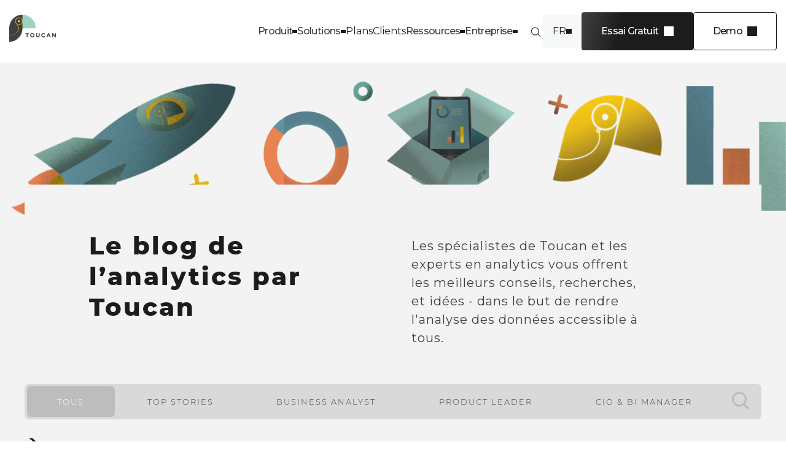

--- FILE ---
content_type: text/html; charset=UTF-8
request_url: https://www.toucantoco.com/blog/author/toucan-toco
body_size: 16125
content:
<!doctype html><html lang="fr"><head>
    <meta charset="utf-8">
    <title>Guided Analytics for Business | Toucan Toco</title>
    <link rel="shortcut icon" href="https://www.toucantoco.com/hubfs/favicon-96x96-2.png">
    <meta name="description" content=" Le blog de Toucan Toco donne des clés pour rendre votre entreprise Data-Driven. Les articles sont écrits pour les analystes métiers et les data analystes.">

    
    
    

    <link rel="preload" href="https://www.toucantoco.com/hubfs/hub_generated/template_assets/1/49767688605/1762964209765/template_theme-overrides.css" as="style" onload="this.onload=null;this.rel='stylesheet'">
    <noscript><link rel="stylesheet" href="styles.css"></noscript>
    
    <meta name="viewport" content="width=device-width, initial-scale=1">

    
    <meta property="og:description" content=" Le blog de Toucan Toco donne des clés pour rendre votre entreprise Data-Driven. Les articles sont écrits pour les analystes métiers et les data analystes.">
    <meta property="og:title" content="Guided Analytics for Business | Toucan Toco">
    <meta name="twitter:description" content=" Le blog de Toucan Toco donne des clés pour rendre votre entreprise Data-Driven. Les articles sont écrits pour les analystes métiers et les data analystes.">
    <meta name="twitter:title" content="Guided Analytics for Business | Toucan Toco">

    

    
                    <script id="hs-search-input__valid-content-types" type="application/json">
                        [
                            "SITE_PAGE",
                            "LANDING_PAGE",
                            "BLOG_POST",
                            "LISTING_PAGE",
                            "KNOWLEDGE_ARTICLE",
                            "HS_CASE_STUDY"
                        ]
                    </script>
                

    <style>
a.cta_button{-moz-box-sizing:content-box !important;-webkit-box-sizing:content-box !important;box-sizing:content-box !important;vertical-align:middle}.hs-breadcrumb-menu{list-style-type:none;margin:0px 0px 0px 0px;padding:0px 0px 0px 0px}.hs-breadcrumb-menu-item{float:left;padding:10px 0px 10px 10px}.hs-breadcrumb-menu-divider:before{content:'›';padding-left:10px}.hs-featured-image-link{border:0}.hs-featured-image{float:right;margin:0 0 20px 20px;max-width:50%}@media (max-width: 568px){.hs-featured-image{float:none;margin:0;width:100%;max-width:100%}}.hs-screen-reader-text{clip:rect(1px, 1px, 1px, 1px);height:1px;overflow:hidden;position:absolute !important;width:1px}
</style>

<link rel="stylesheet" href="https://www.toucantoco.com/hubfs/hub_generated/module_assets/1/187894625458/1743670430879/module__module_new_header.min.css">
<link rel="stylesheet" href="/hs/hsstatic/cos-LanguageSwitcher/static-1.336/sass/LanguageSwitcher.css">
<link rel="stylesheet" href="https://www.toucantoco.com/hubfs/hub_generated/module_assets/1/93309676079/1743670425642/module__module-hero-blog-listing.min.css">

<style>
  .component-search-input form input {
    padding-left: 60px !important;
    font-size: 16px !important;
    border-color: var(--color_white);
    z-index: 2;
    position: relative;
  }
  .component-search-input ::placeholder { /* Chrome, Firefox, Opera, Safari 10.1+ */
    font-size: 16px !important;
    color: var(--color_light_grey);
  }
  .component-search-input :-ms-input-placeholder { /* Internet Explorer 10-11 */
    font-size: 16px !important;
    color: var(--color_light_grey);
  }
  .component-search-input ::-ms-input-placeholder { /* Microsoft Edge */
    font-size: 16px !important;
    color: var(--color_light_grey);
  }

  /* active */
  .component-search-input.active .svg-container.-first svg {
    fill: var(--color_anchor);
  }
  .component-search-input form input:focus,
  .component-search-input.active form input {
    border-color: var(--color_white) !important;
  }

  /* suggestion */
  .component-search-input ul {
    width: 100%;
    position: absolute;
    top: 45px;
    z-index: 1;
    background: var(--color_white);
    list-style: none;
    -webkit-box-shadow: 4px 4px 15px rgba(0, 0, 0, 0.25);
    -moz-box-shadow: 4px 4px 15px rgba(0, 0, 0, 0.25);
    -ms-box-shadow: 4px 4px 15px rgba(0, 0, 0, 0.25);
    -o-box-shadow: 4px 4px 15px rgba(0, 0, 0, 0.25);
    box-shadow: 4px 4px 15px rgba(0, 0, 0, 0.25);
  }
  .component-search-input .hs-search-field.hs-search-field--open ul {
    padding-top: 20px;
    padding-bottom: 20px;
  }
  .component-search-input ul li a {
    font-family: 'Montserrat-light';
    color: var(--color_anchor);
    text-decoration: none;
    padding-top: 20px;
    padding-bottom: 20px;
    padding-left: 60px;    
    padding-right: 60px;
    width: 100%;
    display: inline-block;
  }
  .component-search-input ul li#see-all-results a {
    display: -webkit-box;
    display: -ms-flexbox;
    display: flex;
    align-items: center;
    text-transform: uppercase;
  }
  .component-search-input ul li#see-all-results a svg {
    margin-left: 24px;
  }

  @media (hover: hover) {
    .component-search-input ul li a:hover,
    .component-search-input ul li a:hover svg {
      -webkit-transition: all .2s ease;
      -moz-transition: all .2s ease;
      -ms-transition: all .2s ease;
      -o-transition: all .2s ease;
      transition: all .2s ease;
    }
    .component-search-input ul li:not(#see-all-results) a:hover {
      font-family: 'Montserrat-bold';
      color: var(--color_white);
      background: var(--color_highlight);
    }
    .component-search-input ul li#see-all-results a:hover {
      font-family: 'Montserrat-bold';
    }
    .component-search-input ul li#see-all-results a:hover svg {
      -webkit-transform: translateX(15px);
      -moz-transform: translateX(15px);
      -ms-transform: translateX(15px);
      -o-transform: translateX(15px);
      transform: translateX(15px);
    }
  }

  /* Media Queries */
  @media screen and (min-width: 992px) {}
</style>

<link rel="stylesheet" href="https://www.toucantoco.com/hubfs/hub_generated/module_assets/1/93309662480/1743670427165/module__module-newsletter-banner.min.css">
<style>
  @font-face {
    font-family: "Montserrat";
    font-weight: 400;
    font-style: normal;
    font-display: swap;
    src: url("/_hcms/googlefonts/Montserrat/regular.woff2") format("woff2"), url("/_hcms/googlefonts/Montserrat/regular.woff") format("woff");
  }
  @font-face {
    font-family: "Montserrat";
    font-weight: 700;
    font-style: normal;
    font-display: swap;
    src: url("/_hcms/googlefonts/Montserrat/700.woff2") format("woff2"), url("/_hcms/googlefonts/Montserrat/700.woff") format("woff");
  }
</style>

    


    
<!--  Added by GoogleAnalytics4 integration -->
<script>
var _hsp = window._hsp = window._hsp || [];
window.dataLayer = window.dataLayer || [];
function gtag(){dataLayer.push(arguments);}

var useGoogleConsentModeV2 = true;
var waitForUpdateMillis = 1000;


if (!window._hsGoogleConsentRunOnce) {
  window._hsGoogleConsentRunOnce = true;

  gtag('consent', 'default', {
    'ad_storage': 'denied',
    'analytics_storage': 'denied',
    'ad_user_data': 'denied',
    'ad_personalization': 'denied',
    'wait_for_update': waitForUpdateMillis
  });

  if (useGoogleConsentModeV2) {
    _hsp.push(['useGoogleConsentModeV2'])
  } else {
    _hsp.push(['addPrivacyConsentListener', function(consent){
      var hasAnalyticsConsent = consent && (consent.allowed || (consent.categories && consent.categories.analytics));
      var hasAdsConsent = consent && (consent.allowed || (consent.categories && consent.categories.advertisement));

      gtag('consent', 'update', {
        'ad_storage': hasAdsConsent ? 'granted' : 'denied',
        'analytics_storage': hasAnalyticsConsent ? 'granted' : 'denied',
        'ad_user_data': hasAdsConsent ? 'granted' : 'denied',
        'ad_personalization': hasAdsConsent ? 'granted' : 'denied'
      });
    }]);
  }
}

gtag('js', new Date());
gtag('set', 'developer_id.dZTQ1Zm', true);
gtag('config', 'G-YHS1QTL8PS');
</script>
<script async src="https://www.googletagmanager.com/gtag/js?id=G-YHS1QTL8PS"></script>

<!-- /Added by GoogleAnalytics4 integration -->

<!--  Added by GoogleTagManager integration -->
<script>
var _hsp = window._hsp = window._hsp || [];
window.dataLayer = window.dataLayer || [];
function gtag(){dataLayer.push(arguments);}

var useGoogleConsentModeV2 = true;
var waitForUpdateMillis = 1000;



var hsLoadGtm = function loadGtm() {
    if(window._hsGtmLoadOnce) {
      return;
    }

    if (useGoogleConsentModeV2) {

      gtag('set','developer_id.dZTQ1Zm',true);

      gtag('consent', 'default', {
      'ad_storage': 'denied',
      'analytics_storage': 'denied',
      'ad_user_data': 'denied',
      'ad_personalization': 'denied',
      'wait_for_update': waitForUpdateMillis
      });

      _hsp.push(['useGoogleConsentModeV2'])
    }

    (function(w,d,s,l,i){w[l]=w[l]||[];w[l].push({'gtm.start':
    new Date().getTime(),event:'gtm.js'});var f=d.getElementsByTagName(s)[0],
    j=d.createElement(s),dl=l!='dataLayer'?'&l='+l:'';j.async=true;j.src=
    'https://www.googletagmanager.com/gtm.js?id='+i+dl;f.parentNode.insertBefore(j,f);
    })(window,document,'script','dataLayer','GTM-TW7NM7');

    window._hsGtmLoadOnce = true;
};

_hsp.push(['addPrivacyConsentListener', function(consent){
  if(consent.allowed || (consent.categories && consent.categories.analytics)){
    hsLoadGtm();
  }
}]);

</script>

<!-- /Added by GoogleTagManager integration -->


<!-- Utile ?? -->
<link rel="stylesheet" href="https://cdnjs.cloudflare.com/ajax/libs/magnific-popup.js/1.1.0/magnific-popup.css">
<!-- Utile ?? -->

<!-- Google Tag Manager -->
<script>(function(w,d,s,l,i){w[l]=w[l]||[];w[l].push({'gtm.start':
new Date().getTime(),event:'gtm.js'});var f=d.getElementsByTagName(s)[0],
j=d.createElement(s),dl=l!='dataLayer'?'&l='+l:'';j.async=true;j.src=
'https://server-aw.toucantoco.com/856fkwl3e3301k7.js?aw='+i.replace(/^GTM-/, '')+dl;f.parentNode.insertBefore(j,f);
})(window,document,'script','dataLayer','GTM-TW7NM7');</script>
<!-- End Google Tag Manager -->
<meta property="og:url" content="https://www.toucantoco.com/blog/author/toucan-toco">
<meta property="og:type" content="blog">
<meta name="twitter:card" content="summary">
<link rel="alternate" type="application/rss+xml" href="https://www.toucantoco.com/blog/rss.xml">
<meta name="twitter:domain" content="www.toucantoco.com">
<script src="//platform.linkedin.com/in.js" type="text/javascript">
    lang: fr_FR
</script>

<meta http-equiv="content-language" content="fr">
<link rel="alternate" hreflang="en" href="https://www.toucantoco.com/en/blog/author/toucan-toco">
<link rel="alternate" hreflang="fr" href="https://www.toucantoco.com/blog/author/toucan-toco">






  <meta name="generator" content="HubSpot"></head>
  <body>
<!--  Added by GoogleTagManager integration -->
<noscript><iframe src="https://www.googletagmanager.com/ns.html?id=GTM-TW7NM7" height="0" width="0" style="display:none;visibility:hidden"></iframe></noscript>

<!-- /Added by GoogleTagManager integration -->

    <div class="body-wrapper bck-light-grey   hs-content-id-82348779113 hs-blog-listing hs-blog-id-49039087508">
      
      <div id="hs_cos_wrapper_module_17436662618731" class="hs_cos_wrapper hs_cos_wrapper_widget hs_cos_wrapper_type_module" style="" data-hs-cos-general-type="widget" data-hs-cos-type="module"><header class="new-header-module">
    <div class="mobile-bar">
        <div class="container">
            <p class="go-back sm">Retour</p>

            
            
                <a class="logo-link" href="https://www.toucantoco.com/fr/">
                    <figure class="logo">
                        <img loading="lazy" width="914" height="519" src="https://www.toucantoco.com/hs-fs/hubfs/TOUCAN_logo_HD.png?width=914&amp;height=519&amp;name=TOUCAN_logo_HD.png" alt="logo-toucan" srcset="https://www.toucantoco.com/hs-fs/hubfs/TOUCAN_logo_HD.png?width=457&amp;height=260&amp;name=TOUCAN_logo_HD.png 457w, https://www.toucantoco.com/hs-fs/hubfs/TOUCAN_logo_HD.png?width=914&amp;height=519&amp;name=TOUCAN_logo_HD.png 914w, https://www.toucantoco.com/hs-fs/hubfs/TOUCAN_logo_HD.png?width=1371&amp;height=779&amp;name=TOUCAN_logo_HD.png 1371w, https://www.toucantoco.com/hs-fs/hubfs/TOUCAN_logo_HD.png?width=1828&amp;height=1038&amp;name=TOUCAN_logo_HD.png 1828w, https://www.toucantoco.com/hs-fs/hubfs/TOUCAN_logo_HD.png?width=2285&amp;height=1298&amp;name=TOUCAN_logo_HD.png 2285w, https://www.toucantoco.com/hs-fs/hubfs/TOUCAN_logo_HD.png?width=2742&amp;height=1557&amp;name=TOUCAN_logo_HD.png 2742w" sizes="(max-width: 914px) 100vw, 914px">
                    </figure>
                </a>
            

            <div class="burger-menu">
                <div class="b-top"></div>
                <div class="b-mid"></div>
                <div class="b-bot"></div>
            </div>
        </div>
    </div>
    
    <div class="main-bar">
        <div class="container">
            
            
                <a class="logo-link" href="https://www.toucantoco.com/fr/">
                    <figure class="logo">
                        <img loading="lazy" width="914" height="519" src="https://www.toucantoco.com/hs-fs/hubfs/TOUCAN_logo_HD.png?width=914&amp;height=519&amp;name=TOUCAN_logo_HD.png" alt="logo-toucan" srcset="https://www.toucantoco.com/hs-fs/hubfs/TOUCAN_logo_HD.png?width=457&amp;height=260&amp;name=TOUCAN_logo_HD.png 457w, https://www.toucantoco.com/hs-fs/hubfs/TOUCAN_logo_HD.png?width=914&amp;height=519&amp;name=TOUCAN_logo_HD.png 914w, https://www.toucantoco.com/hs-fs/hubfs/TOUCAN_logo_HD.png?width=1371&amp;height=779&amp;name=TOUCAN_logo_HD.png 1371w, https://www.toucantoco.com/hs-fs/hubfs/TOUCAN_logo_HD.png?width=1828&amp;height=1038&amp;name=TOUCAN_logo_HD.png 1828w, https://www.toucantoco.com/hs-fs/hubfs/TOUCAN_logo_HD.png?width=2285&amp;height=1298&amp;name=TOUCAN_logo_HD.png 2285w, https://www.toucantoco.com/hs-fs/hubfs/TOUCAN_logo_HD.png?width=2742&amp;height=1557&amp;name=TOUCAN_logo_HD.png 2742w" sizes="(max-width: 914px) 100vw, 914px">
                    </figure>
                </a>
            

            <div class="items">
                
                    
                        <p class="item menu" data-loop="1">Produit</p>
                    
                
                    
                        <p class="item menu" data-loop="2">Solutions</p>
                    
                
                    
                        
                            <a class="item link" href="https://www.toucantoco.com/fr/prix">Plans</a>
                        
                    
                
                    
                        
                            <a class="item link" href="https://www.toucantoco.com/fr/resources/customer-stories.html">Clients</a>
                        
                    
                
                    
                        <p class="item menu" data-loop="5">Ressources</p>
                    
                
                    
                        <p class="item menu" data-loop="6">Entreprise</p>
                    
                
            </div>

            <div class="search-toggle">
                <svg width="25" height="24" viewBox="0 0 25 24" fill="none" xmlns="http://www.w3.org/2000/svg">
                    <path d="M16.5704 16.2396C17.6544 15.1541 18.3247 13.6553 18.3247 12C18.3247 8.68629 15.6384 6 12.3247 6C9.011 6 6.32471 8.68629 6.32471 12C6.32471 15.3137 9.011 18 12.3247 18C13.9831 18 15.4844 17.3272 16.5704 16.2396ZM16.5704 16.2396L20.5808 20.25" stroke="#333747" stroke-width="1.25" stroke-linecap="round" />
                </svg>

                
                
                
                    
                
                
                
                
                
                
                <div class="hs-search-field">
                    <div class="hs-search-field__bar">
                        <form data-hs-do-not-collect="true" action="/hs-search-results">
                            <input type="text" class="hs-search-field__input" name="term" autocomplete="off" aria-label="Search" placeholder="Rechercher dans Toucan">

                            <input type="hidden" name="limit" value="12">
                            <input type="hidden" name="language" value="fr">
                            <input type="hidden" name="type" value="BLOG_POST">

                            <button aria-label="Search">
                                <svg width="25" height="24" viewBox="0 0 25 24" fill="none" xmlns="http://www.w3.org/2000/svg">
                                    <path d="M16.5704 16.2396C17.6544 15.1541 18.3247 13.6553 18.3247 12C18.3247 8.68629 15.6384 6 12.3247 6C9.011 6 6.32471 8.68629 6.32471 12C6.32471 15.3137 9.011 18 12.3247 18C13.9831 18 15.4844 17.3272 16.5704 16.2396ZM16.5704 16.2396L20.5808 20.25" stroke="#333747" stroke-width="1.25" stroke-linecap="round" />
                                </svg>
                            </button>
                        </form>
                    </div>
                </div>
            </div>

            <div class="lang-switcher hidden-switcher">
                <span id="hs_cos_wrapper_module_17436662618731_" class="hs_cos_wrapper hs_cos_wrapper_widget hs_cos_wrapper_type_language_switcher" style="" data-hs-cos-general-type="widget" data-hs-cos-type="language_switcher"><div class="lang_switcher_class">
   <div class="globe_class" onclick="">
       <ul class="lang_list_class">
           <li>
               <a class="lang_switcher_link" data-language="fr" lang="fr" href="https://www.toucantoco.com/blog/author/toucan-toco">Français</a>
           </li>
           <li>
               <a class="lang_switcher_link" data-language="en" lang="en" href="https://www.toucantoco.com/en/blog/author/toucan-toco">English</a>
           </li>
       </ul>
   </div>
</div></span>
            </div>

            
                <div class="ctas">
                    
                        
                            
                                <a class="btn primary" href="https://www.toucantoco.com/fr/free-trial.html"><span data-text="Essai Gratuit">Essai Gratuit</span></a>
                            
                        
                    
                        
                            
                                <a class="btn secondary" href="https://www.toucantoco.com/fr/demo-request"><span data-text="Demo">Demo</span></a>
                            
                        
                    
                </div>
            
        </div>
    </div>

    <div class="menus-bar">
        
            
                <div class="menu" data-loop="1">
                    <div class="inner-menu">
                        <div class="main-blocks has-cta-card">
                            <div class="columns">
                                
                                    <div class="column accent-blue">
                                        <p class="title sm">Nos produits</p>

                                        <div class="items">
                                            
                                                
                                                    <a class="item" href="https://www.toucantoco.com/fr/embedded-analytics">
                                                        
                                                            <figure class="icon">
                                                                <img loading="lazy" width="15" height="14" src="https://www.toucantoco.com/hubfs/%5BMTG%5D%20Icons/icon-code-blue.svg" alt="icon-code-blue">
                                                            </figure>
                                                        

                                                        <p class="text">Embed</p>
                                                    </a>
                                                
                                            
                                                
                                                    <a class="item" href="https://www.toucantoco.com/fr/web-app">
                                                        
                                                            <figure class="icon">
                                                                <img loading="lazy" width="19" height="19" src="https://www.toucantoco.com/hubfs/%5BMTG%5D%20Icons/tablet-blue.svg" alt="tablet-blue">
                                                            </figure>
                                                        

                                                        <p class="text">Web app</p>
                                                    </a>
                                                
                                            
                                                
                                                    <a class="item" href="https://www.toucantoco.com/fr/self-service">
                                                        
                                                            <figure class="icon">
                                                                <img loading="lazy" width="20" height="20" src="https://www.toucantoco.com/hubfs/%5BMTG%5D%20Icons/qr-code-blue.svg" alt="qr-code-blue">
                                                            </figure>
                                                        

                                                        <p class="text">Self service</p>
                                                    </a>
                                                
                                            

                                            
                                        </div>
                                    </div>
                                
                                    <div class="column accent-yellow">
                                        <p class="title sm">Fonctionnalités</p>

                                        <div class="items">
                                            
                                                
                                                    <a class="item" href="https://www.toucantoco.com/fr/connecter">
                                                        
                                                            <figure class="icon">
                                                                <img loading="lazy" width="19" height="19" src="https://www.toucantoco.com/hubfs/%5BMTG%5D%20Icons/icon-link-yellow.svg" alt="icon-link-yellow">
                                                            </figure>
                                                        

                                                        <p class="text">Connect</p>
                                                    </a>
                                                
                                            
                                                
                                                    <a class="item" href="https://www.toucantoco.com/fr/preparer">
                                                        
                                                            <figure class="icon">
                                                                <img loading="lazy" width="19" height="19" src="https://www.toucantoco.com/hubfs/%5BMTG%5D%20Icons/monitor-yellow.svg" alt="monitor-yellow">
                                                            </figure>
                                                        

                                                        <p class="text">Compute</p>
                                                    </a>
                                                
                                            
                                                
                                                    <a class="item" href="https://www.toucantoco.com/fr/visualiser">
                                                        
                                                            <figure class="icon">
                                                                <img loading="lazy" width="19" height="19" src="https://www.toucantoco.com/hubfs/%5BMTG%5D%20Icons/icon-eye-yellow.svg" alt="icon-eye-yellow">
                                                            </figure>
                                                        

                                                        <p class="text">Visualize</p>
                                                    </a>
                                                
                                            
                                                
                                                    <a class="item" href="https://www.toucantoco.com/fr/embarquer">
                                                        
                                                            <figure class="icon">
                                                                <img loading="lazy" width="15" height="14" src="https://www.toucantoco.com/hubfs/%5BMTG%5D%20Icons/icon-code-yellow.svg" alt="icon-code-yellow">
                                                            </figure>
                                                        

                                                        <p class="text">Embed</p>
                                                    </a>
                                                
                                            

                                            
                                        </div>
                                    </div>
                                
                            </div>

                            
                            
                                
                                    
                                        <a class="btn primary white flex-btn" href="https://www.toucantoco.com/fr/tableau-de-bord-demo">
                                            
                                                <figure class="icon">
                                                    <img loading="lazy" width="19" height="19" src="https://www.toucantoco.com/hubfs/%5BMTG%5D%20Icons/icon-eye-yellow.svg" alt="icon-eye-yellow">
                                                </figure>
                                            
                                            <span data-text="Découvrez notre produit en action">Découvrez notre produit en action</span>
                                        </a>
                                    
                                
                            
                        </div>

                        
                            <div class="cta-card">
                                
                                
                                    <figure class="image">
                                        <img loading="lazy" width="600" height="350" src="https://www.toucantoco.com/hs-fs/hubfs/Blog%20Graphics-Mar-10-2025-02-16-40-4617-PM.png?width=600&amp;height=350&amp;name=Blog%20Graphics-Mar-10-2025-02-16-40-4617-PM.png" alt="Illustration d'un montage de page web" srcset="https://www.toucantoco.com/hs-fs/hubfs/Blog%20Graphics-Mar-10-2025-02-16-40-4617-PM.png?width=300&amp;height=175&amp;name=Blog%20Graphics-Mar-10-2025-02-16-40-4617-PM.png 300w, https://www.toucantoco.com/hs-fs/hubfs/Blog%20Graphics-Mar-10-2025-02-16-40-4617-PM.png?width=600&amp;height=350&amp;name=Blog%20Graphics-Mar-10-2025-02-16-40-4617-PM.png 600w, https://www.toucantoco.com/hs-fs/hubfs/Blog%20Graphics-Mar-10-2025-02-16-40-4617-PM.png?width=900&amp;height=525&amp;name=Blog%20Graphics-Mar-10-2025-02-16-40-4617-PM.png 900w, https://www.toucantoco.com/hs-fs/hubfs/Blog%20Graphics-Mar-10-2025-02-16-40-4617-PM.png?width=1200&amp;height=700&amp;name=Blog%20Graphics-Mar-10-2025-02-16-40-4617-PM.png 1200w, https://www.toucantoco.com/hs-fs/hubfs/Blog%20Graphics-Mar-10-2025-02-16-40-4617-PM.png?width=1500&amp;height=875&amp;name=Blog%20Graphics-Mar-10-2025-02-16-40-4617-PM.png 1500w, https://www.toucantoco.com/hs-fs/hubfs/Blog%20Graphics-Mar-10-2025-02-16-40-4617-PM.png?width=1800&amp;height=1050&amp;name=Blog%20Graphics-Mar-10-2025-02-16-40-4617-PM.png 1800w" sizes="(max-width: 600px) 100vw, 600px">
                                    </figure>
                                

                                <p class="title">Quels sont les 4 niveaux de self-service en analytics ?</p>

                                
                                    
                                        <a class="btn primary" href="https://www.toucantoco.com/blog/les-4-niveaux-de-self-service-en-analytics" target="_blank" rel="noopener noreferrer"><span data-text="Lire l'article">Lire l'article</span></a>
                                    
                                
                            </div>
                        
                    </div>
                </div>
            
        
            
                <div class="menu" data-loop="2">
                    <div class="inner-menu">
                        <div class="main-blocks">
                            <div class="columns">
                                
                                    <div class="column accent-blue">
                                        <p class="title sm">Rôles</p>

                                        <div class="items">
                                            
                                                
                                                    <a class="item" href="https://www.toucantoco.com/fr/solutions/product-leaders">
                                                        
                                                            <figure class="icon">
                                                                <img loading="lazy" width="16" height="16" src="https://www.toucantoco.com/hubfs/%5BMTG%5D%20Icons/icon-user-blue.svg" alt="icon-user-blue">
                                                            </figure>
                                                        

                                                        <p class="text">Product leader</p>
                                                    </a>
                                                
                                            
                                                
                                                    <a class="item" href="https://www.toucantoco.com/fr/solutions/business-leader">
                                                        
                                                            <figure class="icon">
                                                                <img loading="lazy" width="16" height="16" src="https://www.toucantoco.com/hubfs/%5BMTG%5D%20Icons/icon-user-blue.svg" alt="icon-user-blue">
                                                            </figure>
                                                        

                                                        <p class="text">Business leader</p>
                                                    </a>
                                                
                                            
                                                
                                                    <a class="item" href="https://www.toucantoco.com/fr/solutions/data-analyst">
                                                        
                                                            <figure class="icon">
                                                                <img loading="lazy" width="16" height="16" src="https://www.toucantoco.com/hubfs/%5BMTG%5D%20Icons/icon-user-blue.svg" alt="icon-user-blue">
                                                            </figure>
                                                        

                                                        <p class="text">Business analyst</p>
                                                    </a>
                                                
                                            
                                                
                                                    <a class="item" href="https://www.toucantoco.com/fr/solutions/data-leader">
                                                        
                                                            <figure class="icon">
                                                                <img loading="lazy" width="16" height="16" src="https://www.toucantoco.com/hubfs/%5BMTG%5D%20Icons/icon-user-blue.svg" alt="icon-user-blue">
                                                            </figure>
                                                        

                                                        <p class="text">IT professionals</p>
                                                    </a>
                                                
                                            

                                            
                                        </div>
                                    </div>
                                
                                    <div class="column accent-white-gradient">
                                        <p class="title sm">Besoins</p>

                                        <div class="items">
                                            
                                                
                                                    <a class="item" href="https://www.toucantoco.com/fr/needs/easily-scale-analytics">
                                                        
                                                            <figure class="icon">
                                                                <img loading="lazy" width="16" height="16" src="https://www.toucantoco.com/hubfs/%5BMTG%5D%20Icons/icon-pie-chart-dark.svg" alt="icon-pie-chart-dark">
                                                            </figure>
                                                        

                                                        <p class="text">Déployez à l'échelle vos analytics</p>
                                                    </a>
                                                
                                            
                                                
                                                    <a class="item" href="https://www.toucantoco.com/fr/needs/embed-for-customers">
                                                        
                                                            <figure class="icon">
                                                                <img loading="lazy" width="16" height="16" src="https://www.toucantoco.com/hubfs/%5BMTG%5D%20Icons/icon-bag-dark.svg" alt="icon-bag-dark">
                                                            </figure>
                                                        

                                                        <p class="text">Embarquez vos analytics dans votre produit</p>
                                                    </a>
                                                
                                            
                                                
                                                    <a class="item" href="https://www.toucantoco.com/fr/needs/mobile-analytics">
                                                        
                                                            <figure class="icon">
                                                                <img loading="lazy" width="16" height="16" src="https://www.toucantoco.com/hubfs/%5BMTG%5D%20Icons/icon-smartphone-dark.svg" alt="icon-smartphone-dark">
                                                            </figure>
                                                        

                                                        <p class="text">Déployez une expérience analytics sur mobile</p>
                                                    </a>
                                                
                                            
                                                
                                                    <a class="item" href="https://www.toucantoco.com/fr/needs/cloud-data-access">
                                                        
                                                            <figure class="icon">
                                                                <img loading="lazy" width="16" height="16" src="https://www.toucantoco.com/hubfs/%5BMTG%5D%20Icons/icon-cloud-dark.svg" alt="icon-cloud-dark">
                                                            </figure>
                                                        

                                                        <p class="text">Connectez vos analytics cloud</p>
                                                    </a>
                                                
                                            

                                            
                                        </div>
                                    </div>
                                
                                    <div class="column accent-blue">
                                        <p class="title sm">Industries</p>

                                        <div class="items">
                                            
                                                
                                                    <a class="item" href="https://www.toucantoco.com/fr/embedded-analytics">
                                                        
                                                            <figure class="icon">
                                                                <img loading="lazy" width="16" height="16" src="https://www.toucantoco.com/hubfs/%5BMTG%5D%20Icons/icon-settings-blue.svg" alt="icon-settings-blue">
                                                            </figure>
                                                        

                                                        <p class="text">Éditeurs de logiciels</p>
                                                    </a>
                                                
                                            
                                                
                                                    <a class="item" href="https://www.toucantoco.com/fr/solutions/financial-services">
                                                        
                                                            <figure class="icon">
                                                                <img loading="lazy" width="16" height="16" src="https://www.toucantoco.com/hubfs/%5BMTG%5D%20Icons/icon-briefcase-blue.svg" alt="icon-briefcase-blue">
                                                            </figure>
                                                        

                                                        <p class="text">Secteur public</p>
                                                    </a>
                                                
                                            
                                                
                                                    <a class="item" href="https://www.toucantoco.com/en/solutions/energy">
                                                        
                                                            <figure class="icon">
                                                                <img loading="lazy" width="16" height="16" src="https://www.toucantoco.com/hubfs/%5BMTG%5D%20Icons/icon-award-blue.svg" alt="icon-award-blue">
                                                            </figure>
                                                        

                                                        <p class="text">Offre de service</p>
                                                    </a>
                                                
                                            
                                                
                                                    <a class="item" href="https://www.toucantoco.com/fr/solutions/financial-services">
                                                        
                                                            <figure class="icon">
                                                                <img loading="lazy" width="16" height="16" src="https://www.toucantoco.com/hubfs/%5BMTG%5D%20Icons/icon-dollard-blue.svg" alt="icon-dollard-blue">
                                                            </figure>
                                                        

                                                        <p class="text">Services financiers</p>
                                                    </a>
                                                
                                            
                                                
                                                    <a class="item" href="https://www.toucantoco.com/fr/solutions/energy">
                                                        
                                                            <figure class="icon">
                                                                <img loading="lazy" width="16" height="16" src="https://www.toucantoco.com/hubfs/%5BMTG%5D%20Icons/icon-sun-blue.svg" alt="icon-sun-blue">
                                                            </figure>
                                                        

                                                        <p class="text">Énergie</p>
                                                    </a>
                                                
                                            

                                            
                                                <a class="btn tertiary" href="https://www.toucantoco.com/en/solutions"><span data-text="View more">View more</span></a>
                                            
                                        </div>
                                    </div>
                                
                            </div>

                            
                            
                        </div>

                        
                    </div>
                </div>
            
        
            
        
            
        
            
                <div class="menu" data-loop="5">
                    <div class="inner-menu">
                        <div class="main-blocks">
                            <div class="columns single-column">
                                
                                    <div class="column accent-blue">
                                        <p class="title sm">Documentation</p>

                                        <div class="items">
                                            
                                                
                                                    <a class="item" href="https://www.toucantoco.com/blog">
                                                        
                                                            <figure class="icon">
                                                                <img loading="lazy" width="20" height="20" src="https://www.toucantoco.com/hubfs/%5BMTG%5D%20Icons/icon-pencil-blue.svg" alt="icon-pencil-blue">
                                                            </figure>
                                                        

                                                        <p class="text">Blog</p>
                                                    </a>
                                                
                                            
                                                
                                                    <a class="item" href="https://www.toucantoco.com/fr/resources?type=EBOOKS">
                                                        
                                                            <figure class="icon">
                                                                <img loading="lazy" width="19" height="19" src="https://www.toucantoco.com/hubfs/%5BMTG%5D%20Icons/icon-open-book-blue.svg" alt="icon-open-book-blue">
                                                            </figure>
                                                        

                                                        <p class="text">Ebook</p>
                                                    </a>
                                                
                                            
                                                
                                                    <a class="item" href="https://www.toucantoco.com/fr/resources?type=WEBINAIRES">
                                                        
                                                            <figure class="icon">
                                                                <img loading="lazy" width="19" height="19" src="https://www.toucantoco.com/hubfs/%5BMTG%5D%20Icons/icon-play-blue.svg" alt="icon-play-blue">
                                                            </figure>
                                                        

                                                        <p class="text">Webinaire</p>
                                                    </a>
                                                
                                            
                                                
                                                    <a class="item" href="https://www.toucantoco.com/fr/resources?type=RAPPORTS+ANALYTIQUES">
                                                        
                                                            <figure class="icon">
                                                                <img loading="lazy" width="19" height="19" src="https://www.toucantoco.com/hubfs/%5BMTG%5D%20Icons/icon-chart-blue.svg" alt="icon-chart-blue">
                                                            </figure>
                                                        

                                                        <p class="text">Rapports</p>
                                                    </a>
                                                
                                            
                                                
                                                    <a class="item" href="https://www.toucantoco.com/fr/resources?type=OUTILS+GRATUITS">
                                                        
                                                            <figure class="icon">
                                                                <img loading="lazy" width="20" height="19" src="https://www.toucantoco.com/hubfs/%5BMTG%5D%20Icons/icon-download-blue.svg" alt="icon-download-blue">
                                                            </figure>
                                                        

                                                        <p class="text">Outils gratuits</p>
                                                    </a>
                                                
                                            

                                            
                                        </div>
                                    </div>
                                
                            </div>

                            
                            
                                <div class="bottom-column">
                                    <p class="title sm">Centre d'aide</p>

                                    <div class="items">
                                        
                                            
                                                <a class="item" href="https://www.toucantoco.com/fr/resources/documentations">
                                                    
                                                        <figure class="icon">
                                                            <img loading="lazy" width="20" height="20" src="https://www.toucantoco.com/hubfs/%5BMTG%5D%20Icons/icon-book-dark.svg" alt="icon-book-dark">
                                                        </figure>
                                                    

                                                    <p class="text">Mode d'emploi</p>
                                                </a>
                                            
                                        
                                            
                                                <a class="item" href="https://www.toucantoco.com/fr/help.html">
                                                    
                                                        <figure class="icon">
                                                            <img loading="lazy" width="18" height="18" src="https://www.toucantoco.com/hubfs/%5BMTG%5D%20Icons/icon-chat-dark.svg" alt="icon-chat-dark">
                                                        </figure>
                                                    

                                                    <p class="text">Support</p>
                                                </a>
                                            
                                        
                                    </div>
                                </div>
                            
                        </div>

                        
                    </div>
                </div>
            
        
            
                <div class="menu" data-loop="6">
                    <div class="inner-menu">
                        <div class="main-blocks">
                            <div class="columns single-column">
                                
                                    <div class="column accent-blue">
                                        <p class="title sm">À propos</p>

                                        <div class="items">
                                            
                                                
                                                    <a class="item" href="https://www.toucantoco.com/fr/team.html">
                                                        
                                                            <figure class="icon">
                                                                <img loading="lazy" width="18" height="18" src="https://www.toucantoco.com/hubfs/%5BMTG%5D%20Icons/icon-users-blue.svg" alt="icon-users-blue">
                                                            </figure>
                                                        

                                                        <p class="text">Team</p>
                                                    </a>
                                                
                                            
                                                
                                                    <a class="item" href="https://www.toucantoco.com/fr/team/jobs.html">
                                                        
                                                            <figure class="icon">
                                                                <img loading="lazy" width="21" height="21" src="https://www.toucantoco.com/hubfs/%5BMTG%5D%20Icons/icon-bookmark-blue.svg" alt="icon-bookmark-blue">
                                                            </figure>
                                                        

                                                        <p class="text">Jobs</p>
                                                    </a>
                                                
                                            
                                                
                                                    <a class="item" href="https://www.toucantoco.com/fr/partners">
                                                        
                                                            <figure class="icon">
                                                                <img loading="lazy" width="18" height="18" src="https://www.toucantoco.com/hubfs/%5BMTG%5D%20Icons/icon-star-blue.svg" alt="icon-star-blue">
                                                            </figure>
                                                        

                                                        <p class="text">Partenaires</p>
                                                    </a>
                                                
                                            
                                                
                                                    <a class="item" href="https://www.toucantoco.com/fr/press.html">
                                                        
                                                            <figure class="icon">
                                                                <img loading="lazy" width="19" height="19" src="https://www.toucantoco.com/hubfs/%5BMTG%5D%20Icons/icon-open-book-blue.svg" alt="icon-open-book-blue">
                                                            </figure>
                                                        

                                                        <p class="text">Presse</p>
                                                    </a>
                                                
                                            

                                            
                                        </div>
                                    </div>
                                
                            </div>

                            
                            
                        </div>

                        
                    </div>
                </div>
            
        
    </div>
</header></div>
      
      

      


<main id="main-content" class="body-container-wrapper">
  <div class="body-container body-container--blog-index blog-listing-template">
    <div id="hs_cos_wrapper_module_16687617987271" class="hs_cos_wrapper hs_cos_wrapper_widget hs_cos_wrapper_type_module" style="" data-hs-cos-general-type="widget" data-hs-cos-type="module"><section class="hero-blog-listing">
  <img class="illustration" loading="lazy" src="https://www.toucantoco.com/hubfs/blog-2022/illustration-hero-section-blog-listing.png" alt="illustration blog listing">
  <div class="content-wrapper">
    <div class="wrapper">
      <h1>Le blog de l’analytics par Toucan</h1>
      <div class="description">
        <p><span data-metadata="<!--(figmeta)eyJmaWxlS2V5IjoiRDVPcEZMRjhBUmRLWDFMMzVtTkZEbSIsInBhc3RlSUQiOjc4MzM4NDA0MSwiZGF0YVR5cGUiOiJzY2VuZSJ9Cg==(/figmeta)-->"></span>Les spécialistes de Toucan et les experts en analytics vous offrent les meilleurs conseils, recherches, et idées - dans le but de rendre l'analyse des données accessible à tous.</p>
      </div>
    </div>
  </div>
</section></div>
    <div class="wrapper-tag-listing">
      <div class="content-wrapper">
        <div class="top-banner">
          <div class="wrapper-search-component">
            <div class="component-search-input relative" id="module_16391270533182">
  <div class="hs-search-field"> 
    <div class="hs-search-field__bar"> 
      <form action="/hs-search-results">
        <div class="svg-container -first z-3 d-flex align-items-center absolute top-0 left-0 pt-15 pl-15">
          
          <svg width="24" height="24" viewBox="0 0 24 24" xmlns="http://www.w3.org/2000/svg">
            <path d="M2.893 2.893c3.858-3.857 10.126-3.857 13.984 0 3.496 3.496 3.857 8.8 1.205 12.658l5.425 5.424c1.567 1.568-.964 4.1-2.532 2.532l-5.424-5.425c-3.858 2.652-9.162 2.29-12.658-1.205-3.857-3.858-3.857-10.126 0-13.984zm2.151 2.151c-2.725 2.726-2.725 7.186 0 9.912 2.726 2.725 7.186 2.725 9.912 0 2.725-2.726 2.725-7.186 0-9.912-2.726-2.725-7.186-2.725-9.912 0z" fill="#bdbcbc" fill-rule="nonzero" />
          </svg>
        </div>
        <input type="text" class="hs-search-field__input" name="term" autocomplete="off" aria-label="Search" placeholder="Recherche ...">
        
        
        
        <input type="hidden" name="language" value="fr">
        <input type="hidden" name="type" value="BLOG_POST">
        <input type="hidden" name="limit" value="12">
        <div class="svg-container -second z-3 d-flex align-items-center absolute top-0 right-0 pt-15 pr-15">
          
          <svg height="24px" width="26px" version="1.1" id="Calque_1" xmlns="http://www.w3.org/2000/svg" xmlns:xlink="http://www.w3.org/1999/xlink" x="0px" y="0px" viewBox="0 0 26 18" style="enable-background:new 0 0 26 18;" xml:space="preserve">
            <style type="text/css">
              .st0{fill-rule:evenodd;clip-rule:evenodd;fill:#404040;}
            </style>
            <g>
              <g>
                <g transform="translate(-730.000000, -659.000000) translate(100.000000, 369.000000)">
                  <g>
                    <path class="st0" d="M647.4,290l8.6,9l-0.1,0.1l0,0l-8.6,9l-1.7-1.8l5.7-5.9H630v-2.6h21.3l-5.7-5.9L647.4,290L647.4,290z" />
                  </g>
                </g>
              </g>
            </g>
          </svg>
        </div>
      </form>
    </div>
    <ul class="hs-search-field__suggestions"></ul>
  </div>
</div>




          </div>
          <div class="tag-listing">
  

  <a class="is-selected" href="https://www.toucantoco.com/blog">
    Tous
    </a>
    
    <a class="" href="https://www.toucantoco.com/blog/tag/top-stories">
      Top stories</a>
    
    <a class="" href="https://www.toucantoco.com/blog/tag/business-analyst">
      Business analyst</a>
    
    <a class="" href="https://www.toucantoco.com/blog/tag/product-leader">
      Product leader</a>
    
    <a class="" href="https://www.toucantoco.com/blog/tag/cio-bi-manager">
      CIO &amp; BI Manager</a>
    
</div>
          <div class="search-wrapper">
            <button class="toggle-search">
              <svg width="29" height="30" viewBox="0 0 29 30" fill="none" xmlns="http://www.w3.org/2000/svg">
                <path d="M19.5 20.5L27 28" stroke="#BDBCBC" stroke-width="3" />
                <circle cx="12" cy="12" r="10.5" stroke="#BDBCBC" stroke-width="3" />
              </svg>
            </button>
          </div>
        </div>
      </div>
    </div>
    <div class="featured-articles bck-light-grey">
      <div class="content-wrapper">
        
        <h2 class="mb-30">À la une</h2>
        
        <div class="listing-section">
        
        
        
          
        </div>
      </div>
    </div>
    <div id="hs_cos_wrapper_module_16685968905292" class="hs_cos_wrapper hs_cos_wrapper_widget hs_cos_wrapper_type_module" style="" data-hs-cos-general-type="widget" data-hs-cos-type="module"><section class="newsletter-banner">
  <div class="content-wrapper">
    <div class="inner">
      <div class="title">
        <p style="font-size: 18px;"><span><strong>La Newsletter de Toucan</strong><br></span><span>Une chronique mensuelle sur l'analytics, la prise de décision et la démocratisation de la donnée. </span><span>Rejoignez 20,000+ abonnés.</span><span>&nbsp;</span></p>
<h4><span style="font-size: 20px;">&nbsp;</span></h4>
      </div>
      <div class="form-wrapper">
        <span id="hs_cos_wrapper_module_16685968905292_" class="hs_cos_wrapper hs_cos_wrapper_widget hs_cos_wrapper_type_form" style="" data-hs-cos-general-type="widget" data-hs-cos-type="form"><h3 id="hs_cos_wrapper_form_743942100_title" class="hs_cos_wrapper form-title" data-hs-cos-general-type="widget_field" data-hs-cos-type="text"></h3>

<div id='hs_form_target_form_743942100'></div>









</span>
      </div>
    </div>
  </div>
</section></div>
    
    



    
    <div id="recent-articles" class="recent-articles bck-light-grey">
      <div class="content-wrapper">
        
        <h2 class="mb-30">Les derniers articles</h2>
        
        <div class="listing-section">
          
          <a class="post" href="https://www.toucantoco.com/blog/visualisation-données-marque-blanche">
            <div class="post-item-inner">
              <div class="post-top-bg" style="background-image:url(https://www.toucantoco.com/hubfs/White%20label%20reporting%20tools.png)"></div>
              <div class="post-bottom">
                <div class="post-title">Visualisation de données en marque blanche, qu'est ce que c'est ?</div>
                <p class="post-description">Imaginez ceci : Vous dirigez une entreprise SaaS florissante, offrant des outils puissants pour aider...</p>
                <div class="button d-flex align-items-center">
                  <span>
                    
                    LIRE L'ARTICLE
                    
                  </span>
                  <svg id="Calque_1" style="enable-background:new 0 0 26 18" version="1.1" viewBox="0 0 26 18" x="0px" xml:space="preserve" xmlns="http://www.w3.org/2000/svg" xmlns:xlink="http://www.w3.org/1999/xlink" y="0px">
                    <style>
                      .st0 {
                        fill-rule: evenodd;
                        clip-rule: evenodd;
                        fill: #404040
                      }
                    </style>
                    <g>
                      <g>
                        <g transform="translate(-730.000000, -659.000000) translate(100.000000, 369.000000)">
                          <g>
                            <path class="st0" d="M647.4,290l8.6,9l-0.1,0.1l0,0l-8.6,9l-1.7-1.8l5.7-5.9H630v-2.6h21.3l-5.7-5.9L647.4,290L647.4,290z" />
                          </g>
                        </g>
                      </g>
                    </g>
                  </svg>
                </div>
              </div>
            </div>
          </a>
          
          <a class="post" href="https://www.toucantoco.com/blog/tableaux-de-bord-executifs">
            <div class="post-item-inner">
              <div class="post-top-bg" style="background-image:url(https://www.toucantoco.com/hubfs/Capture%20d%E2%80%99%C3%A9cran%202024-06-10%20%C3%A0%2011.39.29.png)"></div>
              <div class="post-bottom">
                <div class="post-title">Tableaux de bord exécutifs : Définition, avantages et bonnes pratiques</div>
                <p class="post-description">Les cadres dirigeants sont les principaux décideurs au sein de toute organisation. Avec un adulte moyen...</p>
                <div class="button d-flex align-items-center">
                  <span>
                    
                    LIRE L'ARTICLE
                    
                  </span>
                  <svg id="Calque_1" style="enable-background:new 0 0 26 18" version="1.1" viewBox="0 0 26 18" x="0px" xml:space="preserve" xmlns="http://www.w3.org/2000/svg" xmlns:xlink="http://www.w3.org/1999/xlink" y="0px">
                    <style>
                      .st0 {
                        fill-rule: evenodd;
                        clip-rule: evenodd;
                        fill: #404040
                      }
                    </style>
                    <g>
                      <g>
                        <g transform="translate(-730.000000, -659.000000) translate(100.000000, 369.000000)">
                          <g>
                            <path class="st0" d="M647.4,290l8.6,9l-0.1,0.1l0,0l-8.6,9l-1.7-1.8l5.7-5.9H630v-2.6h21.3l-5.7-5.9L647.4,290L647.4,290z" />
                          </g>
                        </g>
                      </g>
                    </g>
                  </svg>
                </div>
              </div>
            </div>
          </a>
          
          <a class="post" href="https://www.toucantoco.com/blog/data-storytelling-techniques-tableaux-de-bord-clients">
            <div class="post-item-inner">
              <div class="post-top-bg" style="background-image:url(https://www.toucantoco.com/hubfs/Blog%20Graphics%20%284%29-2.png)"></div>
              <div class="post-bottom">
                <div class="post-title">7 techniques de data storytelling pour des tableaux de bord clients engageants&nbsp;</div>
                <p class="post-description">Le data storytelling (ou narration des données) est le processus de communication des insights en...</p>
                <div class="button d-flex align-items-center">
                  <span>
                    
                    LIRE L'ARTICLE
                    
                  </span>
                  <svg id="Calque_1" style="enable-background:new 0 0 26 18" version="1.1" viewBox="0 0 26 18" x="0px" xml:space="preserve" xmlns="http://www.w3.org/2000/svg" xmlns:xlink="http://www.w3.org/1999/xlink" y="0px">
                    <style>
                      .st0 {
                        fill-rule: evenodd;
                        clip-rule: evenodd;
                        fill: #404040
                      }
                    </style>
                    <g>
                      <g>
                        <g transform="translate(-730.000000, -659.000000) translate(100.000000, 369.000000)">
                          <g>
                            <path class="st0" d="M647.4,290l8.6,9l-0.1,0.1l0,0l-8.6,9l-1.7-1.8l5.7-5.9H630v-2.6h21.3l-5.7-5.9L647.4,290L647.4,290z" />
                          </g>
                        </g>
                      </g>
                    </g>
                  </svg>
                </div>
              </div>
            </div>
          </a>
          
          <a class="post" href="https://www.toucantoco.com/blog/éviter-biais-piege-data-reporting">
            <div class="post-item-inner">
              <div class="post-top-bg" style="background-image:url(https://www.toucantoco.com/hubfs/Capture%20d%E2%80%99%C3%A9cran%202024-01-02%20%C3%A0%2017.29.06.png)"></div>
              <div class="post-bottom">
                <div class="post-title">Comment éviter les biais et les pièges dans le reporting des données</div>
                <p class="post-description">Les biais dans la présentation des données peuvent entraîner des erreurs coûteuses, des dommages à la...</p>
                <div class="button d-flex align-items-center">
                  <span>
                    
                    LIRE L'ARTICLE
                    
                  </span>
                  <svg id="Calque_1" style="enable-background:new 0 0 26 18" version="1.1" viewBox="0 0 26 18" x="0px" xml:space="preserve" xmlns="http://www.w3.org/2000/svg" xmlns:xlink="http://www.w3.org/1999/xlink" y="0px">
                    <style>
                      .st0 {
                        fill-rule: evenodd;
                        clip-rule: evenodd;
                        fill: #404040
                      }
                    </style>
                    <g>
                      <g>
                        <g transform="translate(-730.000000, -659.000000) translate(100.000000, 369.000000)">
                          <g>
                            <path class="st0" d="M647.4,290l8.6,9l-0.1,0.1l0,0l-8.6,9l-1.7-1.8l5.7-5.9H630v-2.6h21.3l-5.7-5.9L647.4,290L647.4,290z" />
                          </g>
                        </g>
                      </g>
                    </g>
                  </svg>
                </div>
              </div>
            </div>
          </a>
          
          <a class="post" href="https://www.toucantoco.com/blog/data-visualisation-gestalt-principes">
            <div class="post-item-inner">
              <div class="post-top-bg" style="background-image:url(https://www.toucantoco.com/hubfs/Capture%20d%E2%80%99%C3%A9cran%202023-11-22%20%C3%A0%2017.47.06.png)"></div>
              <div class="post-bottom">
                <div class="post-title">7 principes de Gestalt pour la visualisation de données</div>
                <p class="post-description">Le langage visuel améliore l’efficacité de la résolution de problèmes de 19 %. Lorsque vous optez pour...</p>
                <div class="button d-flex align-items-center">
                  <span>
                    
                    LIRE L'ARTICLE
                    
                  </span>
                  <svg id="Calque_1" style="enable-background:new 0 0 26 18" version="1.1" viewBox="0 0 26 18" x="0px" xml:space="preserve" xmlns="http://www.w3.org/2000/svg" xmlns:xlink="http://www.w3.org/1999/xlink" y="0px">
                    <style>
                      .st0 {
                        fill-rule: evenodd;
                        clip-rule: evenodd;
                        fill: #404040
                      }
                    </style>
                    <g>
                      <g>
                        <g transform="translate(-730.000000, -659.000000) translate(100.000000, 369.000000)">
                          <g>
                            <path class="st0" d="M647.4,290l8.6,9l-0.1,0.1l0,0l-8.6,9l-1.7-1.8l5.7-5.9H630v-2.6h21.3l-5.7-5.9L647.4,290L647.4,290z" />
                          </g>
                        </g>
                      </g>
                    </g>
                  </svg>
                </div>
              </div>
            </div>
          </a>
          
          <a class="post" href="https://www.toucantoco.com/blog/data-tester-tableau-de-bord">
            <div class="post-item-inner">
              <div class="post-top-bg" style="background-image:url(https://www.toucantoco.com/hubfs/Blog%20Graphics%20%2810%29-1.png)"></div>
              <div class="post-bottom">
                <div class="post-title">Data: 4 étapes pour tester un tableau de bord</div>
                <p class="post-description">Vous avez conçu un tableaux de bord qui a demandé un rigoureux travaille de planification, de création...</p>
                <div class="button d-flex align-items-center">
                  <span>
                    
                    LIRE L'ARTICLE
                    
                  </span>
                  <svg id="Calque_1" style="enable-background:new 0 0 26 18" version="1.1" viewBox="0 0 26 18" x="0px" xml:space="preserve" xmlns="http://www.w3.org/2000/svg" xmlns:xlink="http://www.w3.org/1999/xlink" y="0px">
                    <style>
                      .st0 {
                        fill-rule: evenodd;
                        clip-rule: evenodd;
                        fill: #404040
                      }
                    </style>
                    <g>
                      <g>
                        <g transform="translate(-730.000000, -659.000000) translate(100.000000, 369.000000)">
                          <g>
                            <path class="st0" d="M647.4,290l8.6,9l-0.1,0.1l0,0l-8.6,9l-1.7-1.8l5.7-5.9H630v-2.6h21.3l-5.7-5.9L647.4,290L647.4,290z" />
                          </g>
                        </g>
                      </g>
                    </g>
                  </svg>
                </div>
              </div>
            </div>
          </a>
          
          <a class="post" href="https://www.toucantoco.com/blog/the-importance-of-variables-toucan">
            <div class="post-item-inner">
              <div class="post-top-bg" style="background-image:url(https://www.toucantoco.com/hubfs/Variables%20Example.png)"></div>
              <div class="post-bottom">
                <div class="post-title">Amélioration de l'Embedded Analytics avec des Variables Dynamiques</div>
                <p class="post-description">En 2020, Toucan Toco s'est lancé dans le domaine de l'embedded analytics, permettant aux entreprises...</p>
                <div class="button d-flex align-items-center">
                  <span>
                    
                    LIRE L'ARTICLE
                    
                  </span>
                  <svg id="Calque_1" style="enable-background:new 0 0 26 18" version="1.1" viewBox="0 0 26 18" x="0px" xml:space="preserve" xmlns="http://www.w3.org/2000/svg" xmlns:xlink="http://www.w3.org/1999/xlink" y="0px">
                    <style>
                      .st0 {
                        fill-rule: evenodd;
                        clip-rule: evenodd;
                        fill: #404040
                      }
                    </style>
                    <g>
                      <g>
                        <g transform="translate(-730.000000, -659.000000) translate(100.000000, 369.000000)">
                          <g>
                            <path class="st0" d="M647.4,290l8.6,9l-0.1,0.1l0,0l-8.6,9l-1.7-1.8l5.7-5.9H630v-2.6h21.3l-5.7-5.9L647.4,290L647.4,290z" />
                          </g>
                        </g>
                      </g>
                    </g>
                  </svg>
                </div>
              </div>
            </div>
          </a>
          
          <a class="post" href="https://www.toucantoco.com/blog/3-avantages-de-l-analytics-sur-le-cloud">
            <div class="post-item-inner">
              <div class="post-top-bg" style="background-image:url(https://www.toucantoco.com/hubfs/Copy%20of%20Untitled%20%2811%29.png)"></div>
              <div class="post-bottom">
                <div class="post-title">3 avantages de l'analytics sur le cloud</div>
                <p class="post-description">À la fin de 2022, plus de la moitié de la data des grandes entreprises sera sur le cloud. Naturellement,...</p>
                <div class="button d-flex align-items-center">
                  <span>
                    
                    LIRE L'ARTICLE
                    
                  </span>
                  <svg id="Calque_1" style="enable-background:new 0 0 26 18" version="1.1" viewBox="0 0 26 18" x="0px" xml:space="preserve" xmlns="http://www.w3.org/2000/svg" xmlns:xlink="http://www.w3.org/1999/xlink" y="0px">
                    <style>
                      .st0 {
                        fill-rule: evenodd;
                        clip-rule: evenodd;
                        fill: #404040
                      }
                    </style>
                    <g>
                      <g>
                        <g transform="translate(-730.000000, -659.000000) translate(100.000000, 369.000000)">
                          <g>
                            <path class="st0" d="M647.4,290l8.6,9l-0.1,0.1l0,0l-8.6,9l-1.7-1.8l5.7-5.9H630v-2.6h21.3l-5.7-5.9L647.4,290L647.4,290z" />
                          </g>
                        </g>
                      </g>
                    </g>
                  </svg>
                </div>
              </div>
            </div>
          </a>
          
          <a class="post" href="https://www.toucantoco.com/blog/pourquoi-data-warehouses-sont-importants">
            <div class="post-item-inner">
              <div class="post-top-bg" style="background-image:url(https://www.toucantoco.com/hubfs/Copy%20of%20Untitled%20%2813%29.png)"></div>
              <div class="post-bottom">
                <div class="post-title">Pourquoi les data warehouses sont si importants</div>
                <p class="post-description">Grâce à l’évolution des technologies, aux nouvelles pressions du marché, à la facilitation de la mise en...</p>
                <div class="button d-flex align-items-center">
                  <span>
                    
                    LIRE L'ARTICLE
                    
                  </span>
                  <svg id="Calque_1" style="enable-background:new 0 0 26 18" version="1.1" viewBox="0 0 26 18" x="0px" xml:space="preserve" xmlns="http://www.w3.org/2000/svg" xmlns:xlink="http://www.w3.org/1999/xlink" y="0px">
                    <style>
                      .st0 {
                        fill-rule: evenodd;
                        clip-rule: evenodd;
                        fill: #404040
                      }
                    </style>
                    <g>
                      <g>
                        <g transform="translate(-730.000000, -659.000000) translate(100.000000, 369.000000)">
                          <g>
                            <path class="st0" d="M647.4,290l8.6,9l-0.1,0.1l0,0l-8.6,9l-1.7-1.8l5.7-5.9H630v-2.6h21.3l-5.7-5.9L647.4,290L647.4,290z" />
                          </g>
                        </g>
                      </g>
                    </g>
                  </svg>
                </div>
              </div>
            </div>
          </a>
          
          <a class="post" href="https://www.toucantoco.com/blog/12-kpi-sur-adoption-produit-et-lengagement-utilisateur">
            <div class="post-item-inner">
              <div class="post-top-bg" style="background-image:url(https://www.toucantoco.com/hubfs/SaaS%20-%202021-11-17T105144.901.png)"></div>
              <div class="post-bottom">
                <div class="post-title">12 KPI sur l'adoption produit et l'engagement utilisateur</div>
                <p class="post-description">Pourquoi Mesurer L'adoption Des Utilisateurs et Des Produits ?</p>
                <div class="button d-flex align-items-center">
                  <span>
                    
                    LIRE L'ARTICLE
                    
                  </span>
                  <svg id="Calque_1" style="enable-background:new 0 0 26 18" version="1.1" viewBox="0 0 26 18" x="0px" xml:space="preserve" xmlns="http://www.w3.org/2000/svg" xmlns:xlink="http://www.w3.org/1999/xlink" y="0px">
                    <style>
                      .st0 {
                        fill-rule: evenodd;
                        clip-rule: evenodd;
                        fill: #404040
                      }
                    </style>
                    <g>
                      <g>
                        <g transform="translate(-730.000000, -659.000000) translate(100.000000, 369.000000)">
                          <g>
                            <path class="st0" d="M647.4,290l8.6,9l-0.1,0.1l0,0l-8.6,9l-1.7-1.8l5.7-5.9H630v-2.6h21.3l-5.7-5.9L647.4,290L647.4,290z" />
                          </g>
                        </g>
                      </g>
                    </g>
                  </svg>
                </div>
              </div>
            </div>
          </a>
          
          <a class="post" href="https://www.toucantoco.com/blog/self-service-analytics-gouvernance">
            <div class="post-item-inner">
              <div class="post-top-bg" style="background-image:url(https://www.toucantoco.com/hubfs/Self%20Service%20In%20Analytics.png)"></div>
              <div class="post-bottom">
                <div class="post-title">Self-Service en analytics : pourquoi il faut guider vos utilisateurs</div>
                <p class="post-description">Chez Toucan, nous aidons les organisations à rendre leurs données plus accessibles à tous leurs...</p>
                <div class="button d-flex align-items-center">
                  <span>
                    
                    LIRE L'ARTICLE
                    
                  </span>
                  <svg id="Calque_1" style="enable-background:new 0 0 26 18" version="1.1" viewBox="0 0 26 18" x="0px" xml:space="preserve" xmlns="http://www.w3.org/2000/svg" xmlns:xlink="http://www.w3.org/1999/xlink" y="0px">
                    <style>
                      .st0 {
                        fill-rule: evenodd;
                        clip-rule: evenodd;
                        fill: #404040
                      }
                    </style>
                    <g>
                      <g>
                        <g transform="translate(-730.000000, -659.000000) translate(100.000000, 369.000000)">
                          <g>
                            <path class="st0" d="M647.4,290l8.6,9l-0.1,0.1l0,0l-8.6,9l-1.7-1.8l5.7-5.9H630v-2.6h21.3l-5.7-5.9L647.4,290L647.4,290z" />
                          </g>
                        </g>
                      </g>
                    </g>
                  </svg>
                </div>
              </div>
            </div>
          </a>
          
          <a class="post" href="https://www.toucantoco.com/blog/5-meilleurs-alternatives-et-concurrents-à-chartio">
            <div class="post-item-inner">
              <div class="post-top-bg" style="background-image:url(https://www.toucantoco.com/hubfs/Chartio%20ferme%CC%81-min%20%281%29.png)"></div>
              <div class="post-bottom">
                <div class="post-title">5 Meilleurs alternatives et concurrents à Chartio</div>
                <p class="post-description">Chartio a été racheté par Atlassian, une fusion a été annoncée. Car Atlassian a décidé de mettre fin aux...</p>
                <div class="button d-flex align-items-center">
                  <span>
                    
                    LIRE L'ARTICLE
                    
                  </span>
                  <svg id="Calque_1" style="enable-background:new 0 0 26 18" version="1.1" viewBox="0 0 26 18" x="0px" xml:space="preserve" xmlns="http://www.w3.org/2000/svg" xmlns:xlink="http://www.w3.org/1999/xlink" y="0px">
                    <style>
                      .st0 {
                        fill-rule: evenodd;
                        clip-rule: evenodd;
                        fill: #404040
                      }
                    </style>
                    <g>
                      <g>
                        <g transform="translate(-730.000000, -659.000000) translate(100.000000, 369.000000)">
                          <g>
                            <path class="st0" d="M647.4,290l8.6,9l-0.1,0.1l0,0l-8.6,9l-1.7-1.8l5.7-5.9H630v-2.6h21.3l-5.7-5.9L647.4,290L647.4,290z" />
                          </g>
                        </g>
                      </g>
                    </g>
                  </svg>
                </div>
              </div>
            </div>
          </a>
          
          <a class="post" href="https://www.toucantoco.com/blog/outil-plan-pluriannuel-investissement">
            <div class="post-item-inner">
              <div class="post-top-bg" style="background-image:url(https://www.toucantoco.com/hubfs/Blog%20Graphics.png)"></div>
              <div class="post-bottom">
                <div class="post-title">Quel outil pour votre plan pluriannuel d’investissement ?</div>
                <p class="post-description">Le Plan Pluriannuel d’Investissement (ou PPI) est indispensable pour toutes les collectivités : en début...</p>
                <div class="button d-flex align-items-center">
                  <span>
                    
                    LIRE L'ARTICLE
                    
                  </span>
                  <svg id="Calque_1" style="enable-background:new 0 0 26 18" version="1.1" viewBox="0 0 26 18" x="0px" xml:space="preserve" xmlns="http://www.w3.org/2000/svg" xmlns:xlink="http://www.w3.org/1999/xlink" y="0px">
                    <style>
                      .st0 {
                        fill-rule: evenodd;
                        clip-rule: evenodd;
                        fill: #404040
                      }
                    </style>
                    <g>
                      <g>
                        <g transform="translate(-730.000000, -659.000000) translate(100.000000, 369.000000)">
                          <g>
                            <path class="st0" d="M647.4,290l8.6,9l-0.1,0.1l0,0l-8.6,9l-1.7-1.8l5.7-5.9H630v-2.6h21.3l-5.7-5.9L647.4,290L647.4,290z" />
                          </g>
                        </g>
                      </g>
                    </g>
                  </svg>
                </div>
              </div>
            </div>
          </a>
          
          <a class="post" href="https://www.toucantoco.com/blog/comment-les-triggers-peuvent-booster-l-adoption">
            <div class="post-item-inner">
              <div class="post-top-bg" style="background-image:url(https://www.toucantoco.com/hubfs/Triggers%20adoption%20analytics.png)"></div>
              <div class="post-bottom">
                <div class="post-title">Comment les Triggers peuvent booster l'adoption de vos analytics</div>
                <p class="post-description">Et si on vous disait que vous pouviez rendre votre plateforme d'analytics aussi engageante qu'une appli...</p>
                <div class="button d-flex align-items-center">
                  <span>
                    
                    LIRE L'ARTICLE
                    
                  </span>
                  <svg id="Calque_1" style="enable-background:new 0 0 26 18" version="1.1" viewBox="0 0 26 18" x="0px" xml:space="preserve" xmlns="http://www.w3.org/2000/svg" xmlns:xlink="http://www.w3.org/1999/xlink" y="0px">
                    <style>
                      .st0 {
                        fill-rule: evenodd;
                        clip-rule: evenodd;
                        fill: #404040
                      }
                    </style>
                    <g>
                      <g>
                        <g transform="translate(-730.000000, -659.000000) translate(100.000000, 369.000000)">
                          <g>
                            <path class="st0" d="M647.4,290l8.6,9l-0.1,0.1l0,0l-8.6,9l-1.7-1.8l5.7-5.9H630v-2.6h21.3l-5.7-5.9L647.4,290L647.4,290z" />
                          </g>
                        </g>
                      </g>
                    </g>
                  </svg>
                </div>
              </div>
            </div>
          </a>
          
          <a class="post" href="https://www.toucantoco.com/blog/votre-guide-de-la-data-visualisation-quest-ce-que-cest-et-comment-lutiliser">
            <div class="post-item-inner">
              <div class="post-top-bg" style="background-image:url(https://www.toucantoco.com/hubfs/SaaS%20-%202021-11-16T094834.960-1.png)"></div>
              <div class="post-bottom">
                <div class="post-title">Votre guide de la data visualisation : Comment l’utiliser</div>
                <p class="post-description">Vous pensez sans doute que vous ne connaissez pas grand-chose à la data visualisation, mais c’est faux....</p>
                <div class="button d-flex align-items-center">
                  <span>
                    
                    LIRE L'ARTICLE
                    
                  </span>
                  <svg id="Calque_1" style="enable-background:new 0 0 26 18" version="1.1" viewBox="0 0 26 18" x="0px" xml:space="preserve" xmlns="http://www.w3.org/2000/svg" xmlns:xlink="http://www.w3.org/1999/xlink" y="0px">
                    <style>
                      .st0 {
                        fill-rule: evenodd;
                        clip-rule: evenodd;
                        fill: #404040
                      }
                    </style>
                    <g>
                      <g>
                        <g transform="translate(-730.000000, -659.000000) translate(100.000000, 369.000000)">
                          <g>
                            <path class="st0" d="M647.4,290l8.6,9l-0.1,0.1l0,0l-8.6,9l-1.7-1.8l5.7-5.9H630v-2.6h21.3l-5.7-5.9L647.4,290L647.4,290z" />
                          </g>
                        </g>
                      </g>
                    </g>
                  </svg>
                </div>
              </div>
            </div>
          </a>
          
          <a class="post" href="https://www.toucantoco.com/blog/ping-le-podcast-des-dsi-episode-1-francois-demongeot">
            <div class="post-item-inner">
              <div class="post-top-bg" style="background-image:url(https://www.toucantoco.com/hubfs/Podcast_Toucan-1-1500x844.webp)"></div>
              <div class="post-bottom">
                <div class="post-title">PING le Podcast des DSI – Épisode 1 – François Demongeot</div>
                <p class="post-description"></p>
                <div class="button d-flex align-items-center">
                  <span>
                    
                    LIRE L'ARTICLE
                    
                  </span>
                  <svg id="Calque_1" style="enable-background:new 0 0 26 18" version="1.1" viewBox="0 0 26 18" x="0px" xml:space="preserve" xmlns="http://www.w3.org/2000/svg" xmlns:xlink="http://www.w3.org/1999/xlink" y="0px">
                    <style>
                      .st0 {
                        fill-rule: evenodd;
                        clip-rule: evenodd;
                        fill: #404040
                      }
                    </style>
                    <g>
                      <g>
                        <g transform="translate(-730.000000, -659.000000) translate(100.000000, 369.000000)">
                          <g>
                            <path class="st0" d="M647.4,290l8.6,9l-0.1,0.1l0,0l-8.6,9l-1.7-1.8l5.7-5.9H630v-2.6h21.3l-5.7-5.9L647.4,290L647.4,290z" />
                          </g>
                        </g>
                      </g>
                    </g>
                  </svg>
                </div>
              </div>
            </div>
          </a>
          
          <a class="post" href="https://www.toucantoco.com/blog/6-tendances-de-business-intelligence">
            <div class="post-item-inner">
              <div class="post-top-bg" style="background-image:url(https://www.toucantoco.com/hubfs/BI%20TRENDS%202022%20%285%29.png)"></div>
              <div class="post-bottom">
                <div class="post-title">6 tendances pour la Business Intelligence</div>
                <p class="post-description">Notre deuxième année de pandémie touche à sa fin et les entreprises, quelle que soit leur taille,...</p>
                <div class="button d-flex align-items-center">
                  <span>
                    
                    LIRE L'ARTICLE
                    
                  </span>
                  <svg id="Calque_1" style="enable-background:new 0 0 26 18" version="1.1" viewBox="0 0 26 18" x="0px" xml:space="preserve" xmlns="http://www.w3.org/2000/svg" xmlns:xlink="http://www.w3.org/1999/xlink" y="0px">
                    <style>
                      .st0 {
                        fill-rule: evenodd;
                        clip-rule: evenodd;
                        fill: #404040
                      }
                    </style>
                    <g>
                      <g>
                        <g transform="translate(-730.000000, -659.000000) translate(100.000000, 369.000000)">
                          <g>
                            <path class="st0" d="M647.4,290l8.6,9l-0.1,0.1l0,0l-8.6,9l-1.7-1.8l5.7-5.9H630v-2.6h21.3l-5.7-5.9L647.4,290L647.4,290z" />
                          </g>
                        </g>
                      </g>
                    </g>
                  </svg>
                </div>
              </div>
            </div>
          </a>
          
          <a class="post" href="https://www.toucantoco.com/blog/10-etapes-pour-faire-un-tableau-de-bord">
            <div class="post-item-inner">
              <div class="post-top-bg" style="background-image:url(https://www.toucantoco.com/hubfs/SaaS%20%2837%29.png)"></div>
              <div class="post-bottom">
                <div class="post-title">10 étapes pour faire un tableau de bord [2025]</div>
                <p class="post-description">La première étape dans la création d’un tableau de bord c’est de définir vos besoins en les mettant en...</p>
                <div class="button d-flex align-items-center">
                  <span>
                    
                    LIRE L'ARTICLE
                    
                  </span>
                  <svg id="Calque_1" style="enable-background:new 0 0 26 18" version="1.1" viewBox="0 0 26 18" x="0px" xml:space="preserve" xmlns="http://www.w3.org/2000/svg" xmlns:xlink="http://www.w3.org/1999/xlink" y="0px">
                    <style>
                      .st0 {
                        fill-rule: evenodd;
                        clip-rule: evenodd;
                        fill: #404040
                      }
                    </style>
                    <g>
                      <g>
                        <g transform="translate(-730.000000, -659.000000) translate(100.000000, 369.000000)">
                          <g>
                            <path class="st0" d="M647.4,290l8.6,9l-0.1,0.1l0,0l-8.6,9l-1.7-1.8l5.7-5.9H630v-2.6h21.3l-5.7-5.9L647.4,290L647.4,290z" />
                          </g>
                        </g>
                      </g>
                    </g>
                  </svg>
                </div>
              </div>
            </div>
          </a>
          
          <a class="post" href="https://www.toucantoco.com/blog/saas-ou-on-premise">
            <div class="post-item-inner">
              <div class="post-top-bg" style="background-image:url(https://www.toucantoco.com/hubfs/Imported_Blog_Media/daniel-korpai-1156463-unsplash-2-2.jpg)"></div>
              <div class="post-bottom">
                <div class="post-title">SaaS ou On-Premise, quelle architecture choisir pour votre solution ?</div>
                <p class="post-description">Définitions</p>
                <div class="button d-flex align-items-center">
                  <span>
                    
                    LIRE L'ARTICLE
                    
                  </span>
                  <svg id="Calque_1" style="enable-background:new 0 0 26 18" version="1.1" viewBox="0 0 26 18" x="0px" xml:space="preserve" xmlns="http://www.w3.org/2000/svg" xmlns:xlink="http://www.w3.org/1999/xlink" y="0px">
                    <style>
                      .st0 {
                        fill-rule: evenodd;
                        clip-rule: evenodd;
                        fill: #404040
                      }
                    </style>
                    <g>
                      <g>
                        <g transform="translate(-730.000000, -659.000000) translate(100.000000, 369.000000)">
                          <g>
                            <path class="st0" d="M647.4,290l8.6,9l-0.1,0.1l0,0l-8.6,9l-1.7-1.8l5.7-5.9H630v-2.6h21.3l-5.7-5.9L647.4,290L647.4,290z" />
                          </g>
                        </g>
                      </g>
                    </g>
                  </svg>
                </div>
              </div>
            </div>
          </a>
          
        </div>
        
        
        
        
        
        
        
        
        
        
        

        <div class="blog-pagination mt-30 desktop" datxt-start="1" datxt-end="1" data-current="1" data-slug="https://www.toucantoco.com/blog/author/toucan-toco">
          
        </div>
        
      </div>
    </div>
  </div>
</main>


      
      <div id="hs_cos_wrapper_module_49039215253" class="hs_cos_wrapper hs_cos_wrapper_widget hs_cos_wrapper_type_module" style="" data-hs-cos-general-type="widget" data-hs-cos-type="module"><footer>
  <div class="container">
    <div class="row">
      <!-- Products & Compagny -->
      <div class="col-lg-1"></div>
      <div class="col-6 col-lg-2">
        <div class="content">
          <h4 class="small color-white txt-uppercase pb-10 pt-25">
            Produit
          </h4>
          <ul class="list-of-link">
            
            
            
            
            
            
            <li>
              <a class="tiny color-anchor-smooth txt-none" href="https://www.toucantoco.com/fr/embedded-analytics">
                Embed
              </a>
            </li>
            
            
            
            
            
            
            <li>
              <a class="tiny color-anchor-smooth txt-none" href="https://www.toucantoco.com/fr/web-app">
                Web app
              </a>
            </li>
            
            
            
            
            
            
            <li>
              <a class="tiny color-anchor-smooth txt-none" href="https://www.toucantoco.com/fr/self-service">
                Self service
              </a>
            </li>
            
            
            
            
            
            
            <li>
              <a class="tiny color-anchor-smooth txt-none" href="https://www.toucantoco.com/fr/prix">
                Plan
              </a>
            </li>
            
          </ul>
        </div>
      </div>
      <div class="col-6 col-lg-2">
        <div class="content">
          <h4 class="small color-white txt-uppercase pb-10 pt-25">
            Solutions
          </h4>
          <ul class="list-of-link">
            
            
            
            
            
            
            <li>
              <a class="tiny color-anchor-smooth txt-none" href="https://www.toucantoco.com/fr/solutions/product-leaders">
                PRODUCT LEADERS
              </a>
            </li>
            
            
            
            
            
            
            <li>
              <a class="tiny color-anchor-smooth txt-none" href="https://www.toucantoco.com/fr/solutions/business-leader">
                BUSINESS LEADERS
              </a>
            </li>
            
            
            
            
            
            
            <li>
              <a class="tiny color-anchor-smooth txt-none" href="https://www.toucantoco.com/fr/solutions/data-analyst">
                BUSINESS ANALYSTES
              </a>
            </li>
            
            
            
            
            
            
            <li>
              <a class="tiny color-anchor-smooth txt-none" href="https://www.toucantoco.com/fr/solutions/data-leader">
                IT LEADERS
              </a>
            </li>
            
          </ul>
        </div>
      </div>
      <!-- Solutions -->
      <div class="col-6 col-lg-2">
        <div class="content">
          <h4 class="small color-white txt-uppercase pb-10 pt-25">
            SOCIÉTÉ
          </h4>
          <!-- First list of link -->
          <div class="list-of-link-wrapper d-flex justify-content-between">
            <ul class="list-of-link pr-15 w-50">
              
              
              
              
              
              
              <li>
                <a class="tiny color-anchor-smooth txt-none" href="https://www.toucantoco.com/fr/team.html">
                  L'équipe
                </a>
              </li>
              
              
              
              
              
              
              <li>
                <a class="tiny color-anchor-smooth txt-none" href="https://www.toucantoco.com/fr/team/jobs.html">
                  Jobs
                </a>
              </li>
              
              
              
              
              
              
              <li>
                <a class="tiny color-anchor-smooth txt-none" href="https://www.toucantoco.com/fr/help.html">
                  Contact
                </a>
              </li>
              
              
              
              
              
              
              <li>
                <a class="tiny color-anchor-smooth txt-none" href="https://www.toucantoco.com/fr/press.html">
                  Presse
                </a>
              </li>
              
            </ul>
            <ul class="list-of-link pl-15 w-50">
              <!-- Second list of link -->
              
              
              
              
              
              
              <li>
                <a class="tiny color-anchor-smooth txt-none" href="https://www.toucantoco.com/en/faq.html">
                  FAQ
                </a>
              </li>
              
            </ul>
          </div>
        </div>
      </div>
      <!-- Ressources -->
      <div class="col-6 col-lg-2">
        <div class="content">
          <h4 class="small color-white txt-uppercase pb-10 pt-25">
            RESSOURCES
          </h4>
          <ul class="list-of-link">
            
            
            
            
            
            
            <li>
              <a class="tiny color-anchor-smooth txt-none" href="https://www.toucantoco.com/blog">
                Blog
              </a>
            </li>
            
            
            
            
            
            
            <li>
              <a class="tiny color-anchor-smooth txt-none" href="https://www.toucantoco.com/fr/tech-blog">
                Tech Blog
              </a>
            </li>
            
            
            
            
            
            
            <li>
              <a class="tiny color-anchor-smooth txt-none" href="https://www.toucantoco.com/fr/resources/customer-stories.html">
                Clients
              </a>
            </li>
            
            
            
            
            
            
            <li>
              <a class="tiny color-anchor-smooth txt-none" href="https://www.toucantoco.com/fr/partners">
                Partenaires
              </a>
            </li>
            
            
            
            
            
            
            <li>
              <a class="tiny color-anchor-smooth txt-none" href="https://www.toucantoco.com/fr/glossary">
                Glossaire
              </a>
            </li>
            
            
            
            
            
            
            
            
            <li>
              <a class="tiny color-anchor-smooth txt-none" href="https://www.toucantoco.com/fr/resources/documentations" target="_blank" rel="noopener">
                Documentation Produit
              </a>
            </li>
            
          </ul>
        </div>
        
      </div>
     <!-- CTA - social sharing -->
      <div class="col-12 col-lg-3">
        <div class="content">
          <h4 class="small color-white txt-uppercase pb-10 pt-25">
          </h4>
          <span id="hs_cos_wrapper_module_49039215253_" class="hs_cos_wrapper hs_cos_wrapper_widget hs_cos_wrapper_type_cta" style="" data-hs-cos-general-type="widget" data-hs-cos-type="cta"><!--HubSpot Call-to-Action Code --><span class="hs-cta-wrapper" id="hs-cta-wrapper-ae20a8c1-e3f5-4253-92ec-2d273ff3dac8"><span class="hs-cta-node hs-cta-ae20a8c1-e3f5-4253-92ec-2d273ff3dac8" id="hs-cta-ae20a8c1-e3f5-4253-92ec-2d273ff3dac8"><!--[if lte IE 8]><div id="hs-cta-ie-element"></div><![endif]--><a href="https://cta-redirect.hubspot.com/cta/redirect/8414155/ae20a8c1-e3f5-4253-92ec-2d273ff3dac8"><img class="hs-cta-img" id="hs-cta-img-ae20a8c1-e3f5-4253-92ec-2d273ff3dac8" style="border-width:0px;" src="https://no-cache.hubspot.com/cta/default/8414155/ae20a8c1-e3f5-4253-92ec-2d273ff3dac8.png" alt="Essai gratuit"></a></span><script charset="utf-8" src="/hs/cta/cta/current.js"></script><script type="text/javascript"> hbspt.cta._relativeUrls=true;hbspt.cta.load(8414155, 'ae20a8c1-e3f5-4253-92ec-2d273ff3dac8', {"useNewLoader":"true","region":"na1"}); </script></span><!-- end HubSpot Call-to-Action Code --></span></div>
          <div class="socials-sharing-container">
            <ul class="pt-30 d-flex align-items-center social-share style1">
              
              <li>
                
                
                
                
                
                
                
                <a href="https://www.linkedin.com/company/toucan-toco/" target="_blank" rel="noopener">
                  <span id="hs_cos_wrapper_module_49039215253_" class="hs_cos_wrapper hs_cos_wrapper_widget hs_cos_wrapper_type_icon" style="" data-hs-cos-general-type="widget" data-hs-cos-type="icon"><svg version="1.0" xmlns="http://www.w3.org/2000/svg" viewBox="0 0 448 512" aria-hidden="true"><g id="LinkedIn In1_layer"><path d="M100.28 448H7.4V148.9h92.88zM53.79 108.1C24.09 108.1 0 83.5 0 53.8a53.79 53.79 0 0 1 107.58 0c0 29.7-24.1 54.3-53.79 54.3zM447.9 448h-92.68V302.4c0-34.7-.7-79.2-48.29-79.2-48.29 0-55.69 37.7-55.69 76.7V448h-92.78V148.9h89.08v40.8h1.3c12.4-23.5 42.69-48.3 87.88-48.3 94 0 111.28 61.9 111.28 142.3V448z" /></g></svg></span>
                </a>
              </li>
              
              <li>
                
                
                
                
                
                
                
                <a href="https://www.instagram.com/toucantoco/" target="_blank" rel="noopener">
                  <span id="hs_cos_wrapper_module_49039215253_" class="hs_cos_wrapper hs_cos_wrapper_widget hs_cos_wrapper_type_icon" style="" data-hs-cos-general-type="widget" data-hs-cos-type="icon"><svg version="1.0" xmlns="http://www.w3.org/2000/svg" viewBox="0 0 448 512" aria-hidden="true"><g id="Instagram2_layer"><path d="M224.1 141c-63.6 0-114.9 51.3-114.9 114.9s51.3 114.9 114.9 114.9S339 319.5 339 255.9 287.7 141 224.1 141zm0 189.6c-41.1 0-74.7-33.5-74.7-74.7s33.5-74.7 74.7-74.7 74.7 33.5 74.7 74.7-33.6 74.7-74.7 74.7zm146.4-194.3c0 14.9-12 26.8-26.8 26.8-14.9 0-26.8-12-26.8-26.8s12-26.8 26.8-26.8 26.8 12 26.8 26.8zm76.1 27.2c-1.7-35.9-9.9-67.7-36.2-93.9-26.2-26.2-58-34.4-93.9-36.2-37-2.1-147.9-2.1-184.9 0-35.8 1.7-67.6 9.9-93.9 36.1s-34.4 58-36.2 93.9c-2.1 37-2.1 147.9 0 184.9 1.7 35.9 9.9 67.7 36.2 93.9s58 34.4 93.9 36.2c37 2.1 147.9 2.1 184.9 0 35.9-1.7 67.7-9.9 93.9-36.2 26.2-26.2 34.4-58 36.2-93.9 2.1-37 2.1-147.8 0-184.8zM398.8 388c-7.8 19.6-22.9 34.7-42.6 42.6-29.5 11.7-99.5 9-132.1 9s-102.7 2.6-132.1-9c-19.6-7.8-34.7-22.9-42.6-42.6-11.7-29.5-9-99.5-9-132.1s-2.6-102.7 9-132.1c7.8-19.6 22.9-34.7 42.6-42.6 29.5-11.7 99.5-9 132.1-9s102.7-2.6 132.1 9c19.6 7.8 34.7 22.9 42.6 42.6 11.7 29.5 9 99.5 9 132.1s2.7 102.7-9 132.1z" /></g></svg></span>
                </a>
              </li>
              
              <li>
                
                
                
                
                
                
                
                <a href="https://www.youtube.com/channel/UCgxKgmbC2BamBu2XnhfRd5g" target="_blank" rel="noopener">
                  <span id="hs_cos_wrapper_module_49039215253_" class="hs_cos_wrapper hs_cos_wrapper_widget hs_cos_wrapper_type_icon" style="" data-hs-cos-general-type="widget" data-hs-cos-type="icon"><svg version="1.0" xmlns="http://www.w3.org/2000/svg" viewBox="0 0 576 512" aria-hidden="true"><g id="YouTube3_layer"><path d="M549.655 124.083c-6.281-23.65-24.787-42.276-48.284-48.597C458.781 64 288 64 288 64S117.22 64 74.629 75.486c-23.497 6.322-42.003 24.947-48.284 48.597-11.412 42.867-11.412 132.305-11.412 132.305s0 89.438 11.412 132.305c6.281 23.65 24.787 41.5 48.284 47.821C117.22 448 288 448 288 448s170.78 0 213.371-11.486c23.497-6.321 42.003-24.171 48.284-47.821 11.412-42.867 11.412-132.305 11.412-132.305s0-89.438-11.412-132.305zm-317.51 213.508V175.185l142.739 81.205-142.739 81.201z" /></g></svg></span>
                </a>
              </li>
              
              <li>
                
                
                
                
                
                <a href="https://twitter.com/Toucan_Toco">
                  <span id="hs_cos_wrapper_module_49039215253_" class="hs_cos_wrapper hs_cos_wrapper_widget hs_cos_wrapper_type_icon" style="" data-hs-cos-general-type="widget" data-hs-cos-type="icon"><svg version="1.0" xmlns="http://www.w3.org/2000/svg" viewBox="0 0 512 512" aria-hidden="true"><g id="Twitter4_layer"><path d="M459.37 151.716c.325 4.548.325 9.097.325 13.645 0 138.72-105.583 298.558-298.558 298.558-59.452 0-114.68-17.219-161.137-47.106 8.447.974 16.568 1.299 25.34 1.299 49.055 0 94.213-16.568 130.274-44.832-46.132-.975-84.792-31.188-98.112-72.772 6.498.974 12.995 1.624 19.818 1.624 9.421 0 18.843-1.3 27.614-3.573-48.081-9.747-84.143-51.98-84.143-102.985v-1.299c13.969 7.797 30.214 12.67 47.431 13.319-28.264-18.843-46.781-51.005-46.781-87.391 0-19.492 5.197-37.36 14.294-52.954 51.655 63.675 129.3 105.258 216.365 109.807-1.624-7.797-2.599-15.918-2.599-24.04 0-57.828 46.782-104.934 104.934-104.934 30.213 0 57.502 12.67 76.67 33.137 23.715-4.548 46.456-13.32 66.599-25.34-7.798 24.366-24.366 44.833-46.132 57.827 21.117-2.273 41.584-8.122 60.426-16.243-14.292 20.791-32.161 39.308-52.628 54.253z" /></g></svg></span>
                </a>
              </li>
              
            </ul>
          </div>
      </div>
      <!-- Legal Mention -->
      <div class="col-12">
        <ul class="d-flex justify-content-center pt-30 flex-wrap footer-bottom">
          <!-- Direct Contact -->
          <li class="tiny color-anchor-smooth">
            Contact : 
            
            
            
            
            
            
            
            
            
            <a class="color-white" href="mailto:go@toucantoco.com" target="_blank" rel="noopener">
              mailto:go@toucantoco.com
            </a>
          </li>
          <!-- Legal Mentions -->
          <li class="tiny color-anchor-smooth">
            <span class="pl-5 pr-5">-</span>
            
            
            
            
            
            <a class="color-anchor-smooth txt-none" href="https://www.toucantoco.com/fr/legal">
              Mentions Légales
            </a>
          </li>
          <!-- Cookies Management -->
          <li class="tiny color-anchor-smooth">
            <span class="pl-5 pr-5">-</span>
            
            
            
            
            
            <a class="color-anchor-smooth txt-none" href="https://www.toucantoco.com/fr/cookies.html">
              Cookies
            </a>
          </li>
          <!-- GRPD -->
          <li class="tiny color-anchor-smooth">
            <span class="pl-5 pr-5">-</span>
            
            
            
            
            
            <a class="color-anchor-smooth txt-none" href="https://www.toucantoco.com/fr/legal-information.html">
              GRPD
            </a>
          </li>
        </ul>
      </div>
    </div>
  </div>
</footer></div>
      
    </div>

    
    
    
    
    
<!-- HubSpot performance collection script -->
<script defer src="/hs/hsstatic/content-cwv-embed/static-1.1293/embed.js"></script>
<script src="https://www.toucantoco.com/hubfs/hub_generated/template_assets/1/49767828528/1762964212064/template_jquery.min.js"></script>
<script src="https://www.toucantoco.com/hubfs/hub_generated/template_assets/1/49767490378/1762964206738/template_lazy.min.js"></script>
<script src="https://www.toucantoco.com/hubfs/hub_generated/template_assets/1/49767515957/1762964206005/template_main.min.js"></script>
<script>
var hsVars = hsVars || {}; hsVars['language'] = 'fr';
</script>

<script src="/hs/hsstatic/cos-i18n/static-1.53/bundles/project.js"></script>
<script src="https://www.toucantoco.com/hubfs/hub_generated/module_assets/1/187894625458/1743670430879/module__module_new_header.min.js"></script>

<script defer>
  /* Switcher inpput active */
  var search_input = $(`#module_16391270533182 input`);
  search_input.on('click', function () {
    var search_component = $(`#module_16391270533182`);
    if ( !search_component.hasClass('active')) {
      search_component.addClass('active');
    }
  });
  $(document).mouseup(function(e) {
    var search_component = $(`#module_16391270533182`);
    var search_input = $(`#module_16391270533182 input`);
    if (!search_input.is(e.target) && search_input.has(e.target).length === 0 && search_component.hasClass('active') ) {
      search_component.removeClass('active');
    }
  });


  var hsSearch = function(_instance) {

    var TYPEAHEAD_LIMIT			= 4;
    var TYPESEARCH          = "BLOG_POST";
    var searchTerm      		= "",
        searchForm 					=	_instance,
        searchField 				= _instance.querySelector('.hs-search-field__input'),
        searchResults 			= _instance.querySelector('.hs-search-field__suggestions'),
        searchOptions				= function() {
          var formParams = [];
          var form = _instance.querySelector('form');
          for ( var i = 0; i < form.querySelectorAll('input[type=hidden]').length; i++ ) {
            var e = form.querySelectorAll('input[type=hidden]')[i];
            if (e.name !== 'limit') {
              formParams.push(encodeURIComponent(e.name) + "=" + encodeURIComponent(e.value));
            }
          }
          var queryString = formParams.join("&");
          return queryString;
        };

    var debounce = function(func, wait, immediate) {
      var timeout;
      return function() {
        var context = this,
            args = arguments;
        var later = function() { 
          timeout = null;
          if ( !immediate ) {
            func.apply(context, args);
          }
        };
        var callNow = immediate && !timeout;
        clearTimeout(timeout);
        timeout = setTimeout(later, wait || 200);
        if ( callNow ) { 
          func.apply(context, args); 
        }
      };
    },
        emptySearchResults = function(){
          searchResults.innerHTML = '';
          searchField.focus();
          searchForm.classList.remove('hs-search-field--open');
        },
        fillSearchResults = function(response){
          var items = [];
          response.results.forEach(function(val, index) {
            items.push( "<li id='result" + index + "'><a href='" + val.url + "'>" + val.title + "</a></li>" );
          });

          
          items.push( "<li id='see-all-results'><a href='https://www.toucantoco.com/hs-search-results?term=" + encodeURIComponent(searchTerm) + "&language=fr&type=BLOG_POST&limit=12'>Voir tous les résultats<svg height='24px' width='26px' version='1.1' id='Calque_1' xmlns='http://www.w3.org/2000/svg' xmlns:xlink='http://www.w3.org/1999/xlink' x='0px' y='0px' viewBox='0 0 26 18' style='enable-background:new 0 0 26 18;' xml:space='preserve'><style type='text/css'>.st0{fill-rule:evenodd;clip-rule:evenodd;fill:#404040;}</style><g><g><g transform='translate(-730.000000, -659.000000) translate(100.000000, 369.000000)'><g><path class='st0' d='M647.4,290l8.6,9l-0.1,0.1l0,0l-8.6,9l-1.7-1.8l5.7-5.9H630v-2.6h21.3l-5.7-5.9L647.4,290L647.4,290z'/></g></g></g></g></svg></a></li>" );
          

          emptySearchResults();
          searchResults.innerHTML = items.join("");
          searchForm.classList.add('hs-search-field--open');
        },
        getSearchResults = function() {
          var request = new XMLHttpRequest();
          var requestUrl = "/_hcms/search?&term=" + encodeURIComponent(searchTerm) + "&limit=" + encodeURIComponent(TYPEAHEAD_LIMIT) + "&autocomplete=true&analytics=true&type=" + encodeURIComponent(TYPESEARCH) + "&" + searchOptions();

          request.open('GET', requestUrl, true);
          request.onload = function() {
            if (request.status >= 200 && request.status < 400) {
              var data = JSON.parse(request.responseText);
              if (data.total > 0) {
                fillSearchResults(data);
                trapFocus();      
              }
              else {
                emptySearchResults();
              }
            } else {
              console.error('Erreur serveur.');
            }
          };
          request.onerror = function() {
            console.error('Serveur non accessible');
          };
          request.send();
        },
        trapFocus = function(){
          var tabbable = [];
          tabbable.push(searchField);
          var tabbables = searchResults.getElementsByTagName('A');
          for (var i = 0; i < tabbables.length; i++) {
            tabbable.push(tabbables[i]);
          }
          var firstTabbable = tabbable[0],
              lastTabbable  = tabbable[tabbable.length-1];
          var tabResult = function(e){
            if (e.target == lastTabbable && !e.shiftKey) {
              e.preventDefault();
              firstTabbable.focus();   		
            }
            else if (e.target == firstTabbable && e.shiftKey) {
              e.preventDefault();
              lastTabbable.focus();
            } 
          },
              nextResult = function(e) {
                e.preventDefault();
                if (e.target == lastTabbable) {
                  firstTabbable.focus();
                }
                else {
                  tabbable.forEach(function(el){
                    if (el == e.target) {
                      tabbable[tabbable.indexOf(el) + 1].focus();
                    }
                  });
                }
              },
              lastResult = function(e) {
                e.preventDefault();
                if (e.target == firstTabbable) {
                  lastTabbable.focus();
                }
                else {
                  tabbable.forEach(function(el){
                    if (el == e.target) {
                      tabbable[tabbable.indexOf(el) - 1].focus();
                    }
                  });
                }
              };
          searchForm.addEventListener('keydown', function(e){
            switch (e.which) {
              case 9:
                tabResult(e);
                break;
              case 27:
                emptySearchResults();
                break;
              case 38:
                lastResult(e);
                break;
              case 40:
                nextResult(e);
                break;
            }
          });      
        },
        isSearchTermPresent = debounce(function() {
          searchTerm = searchField.value;
          if(searchTerm.length > 2) {
            getSearchResults();
          }    
          else if (searchTerm.length == 0)  {
            emptySearchResults(); 
          }
        }, 250),
        init = (function(){
          searchField.addEventListener('input', function(e) {
            if ((e.which != 9) && (e.which != 40) && (e.which != 38) && (e.which != 27) && (searchTerm != searchField.value)) {
              isSearchTermPresent();
            }
          });
        })();
  }

  if (document.attachEvent ? document.readyState === "complete" : document.readyState !== "loading"){
    var searchResults = document.querySelectorAll('.hs-search-field');
    Array.prototype.forEach.call(searchResults, function(el){
      var hsSearchModule = hsSearch(el);
    });
  } else {
    document.addEventListener('DOMContentLoaded', function() {
      var searchResults = document.querySelectorAll('.hs-search-field');
      Array.prototype.forEach.call(searchResults, function(el){
        var hsSearchModule = hsSearch(el);
      });
    });
  }
</script>


    <!--[if lte IE 8]>
    <script charset="utf-8" src="https://js.hsforms.net/forms/v2-legacy.js"></script>
    <![endif]-->

<script data-hs-allowed="true" src="/_hcms/forms/v2.js"></script>

    <script data-hs-allowed="true">
        var options = {
            portalId: '8414155',
            formId: 'cb98f812-0ffd-4b9a-8cbc-8ab9681282af',
            formInstanceId: '2079',
            
            pageId: '49039087508',
            
            region: 'na1',
            
            
            
            
            
            redirectUrl: "https:\/\/saas.toucantoco.com\/fr\/newsletter-success",
            
            
            
            
            
            css: '',
            target: '#hs_form_target_form_743942100',
            
            
            
            
            
            
            
            contentType: "listing-page",
            
            
            
            formsBaseUrl: '/_hcms/forms/',
            
            
            
            formData: {
                cssClass: 'hs-form stacked hs-custom-form'
            }
        };

        options.getExtraMetaDataBeforeSubmit = function() {
            var metadata = {};
            

            if (hbspt.targetedContentMetadata) {
                var count = hbspt.targetedContentMetadata.length;
                var targetedContentData = [];
                for (var i = 0; i < count; i++) {
                    var tc = hbspt.targetedContentMetadata[i];
                     if ( tc.length !== 3) {
                        continue;
                     }
                     targetedContentData.push({
                        definitionId: tc[0],
                        criterionId: tc[1],
                        smartTypeId: tc[2]
                     });
                }
                metadata["targetedContentMetadata"] = JSON.stringify(targetedContentData);
            }

            return metadata;
        };

        hbspt.forms.create(options);
    </script>



<!-- Start of HubSpot Analytics Code -->
<script type="text/javascript">
var _hsq = _hsq || [];
_hsq.push(["setContentType", "listing-page"]);
_hsq.push(["setCanonicalUrl", "https:\/\/www.toucantoco.com\/blog\/author\/toucan-toco"]);
_hsq.push(["setPageId", "82348779113"]);
_hsq.push(["setContentMetadata", {
    "contentPageId": 82349206803,
    "legacyPageId": "82348779113",
    "contentFolderId": null,
    "contentGroupId": 49039087508,
    "abTestId": null,
    "languageVariantId": 82348779113,
    "languageCode": "fr",
    
    
}]);
</script>

<script type="text/javascript" id="hs-script-loader" async defer src="/hs/scriptloader/8414155.js"></script>
<!-- End of HubSpot Analytics Code -->


<script type="text/javascript">
var hsVars = {
    render_id: "6d2fae9e-1cf0-4f88-b616-e44337d47a50",
    ticks: 1765545125235,
    page_id: 82348779113,
    
    content_group_id: 49039087508,
    portal_id: 8414155,
    app_hs_base_url: "https://app.hubspot.com",
    cp_hs_base_url: "https://cp.hubspot.com",
    language: "fr",
    analytics_page_type: "listing-page",
    scp_content_type: "",
    
    analytics_page_id: "82348779113",
    category_id: 7,
    folder_id: 0,
    is_hubspot_user: false
}
</script>


<script defer src="/hs/hsstatic/HubspotToolsMenu/static-1.563/js/index.js"></script>

<!-- Utile ?? -->
<script src="https://cdnjs.cloudflare.com/ajax/libs/magnific-popup.js/1.1.0/jquery.magnific-popup.js"></script>
<!-- Utile ?? -->

<!-- Google Tag Manager (noscript) -->
<noscript><iframe src="https://server-aw.toucantoco.com/ns.html?id=GTM-TW7NM7" height="0" width="0" style="display:none;visibility:hidden"></iframe></noscript>
<!-- End Google Tag Manager (noscript) -->
<div id="fb-root"></div>
  <script>(function(d, s, id) {
  var js, fjs = d.getElementsByTagName(s)[0];
  if (d.getElementById(id)) return;
  js = d.createElement(s); js.id = id;
  js.src = "//connect.facebook.net/fr_CA/sdk.js#xfbml=1&version=v3.0";
  fjs.parentNode.insertBefore(js, fjs);
 }(document, 'script', 'facebook-jssdk'));</script> <script>!function(d,s,id){var js,fjs=d.getElementsByTagName(s)[0];if(!d.getElementById(id)){js=d.createElement(s);js.id=id;js.src="https://platform.twitter.com/widgets.js";fjs.parentNode.insertBefore(js,fjs);}}(document,"script","twitter-wjs");</script>
 


  
</body></html>

--- FILE ---
content_type: text/css
request_url: https://www.toucantoco.com/hubfs/hub_generated/template_assets/1/49767688605/1762964209765/template_theme-overrides.css
body_size: 30809
content:
/* component */
.cp-article-box { position: relative; height:100%; background-color:  var(--color_white); transition: all ease .2s; -webkit-transition: all ease .2s }
.cp-article-box .img-tag { max-width: 80px !important; max-height: 80px; position: absolute; left: 0; z-index: 1; }
.cp-article-box-innr {  height: 200px;  position: relative; background-repeat: no-repeat; background-position: center center; background-size: cover; } 
.cp-article-box-innr > a { position: absolute; top: 0; left: 0; width: 100%; height: 100%; }
.cp-article-bottom { padding: 30px; }
.cp-article-box-title a { font-size: 20px; text-decoration: none; font-family: 'RobotoSlab-light'; letter-spacing: 0; color: var(--color_anchor); line-height: 1.4; display: block; }
.cp-article-box-title { padding-bottom: 40px; }
.cp-article-box:hover { box-shadow: 4px 4px 15px 0 rgba(0, 0, 0, 0.25);}
.breadcrumb_list ul {
  list-style: none; 
  padding: 0; 
  margin: 0;
  position: relative;
  display: -webkit-box;
  display: -ms-flexbox;
  display: flex;
  flex-wrap: wrap; 
  align-items: center;
  text-transform: uppercase; 
  font-size: 10px; 
  font-family: 'Montserrat-reg'; 
  font-weight: 700; 
  letter-spacing: 1.36px;
}
.breadcrumb_list ul li {
  display: -webkit-box;
  display: -ms-flexbox;
  display: flex;
  align-items: center;
  line-height: 2;
}
.breadcrumb_list ul li a {
  opacity: .7;
  text-decoration: none;
  -webkit-transition: all .2s ease;
  -moz-transition: all .2s ease;
  -ms-transition: all .2s ease;
  -o-transition: all .2s ease;
  transition: all .2s ease;
}
.breadcrumb_list ul li a:hover {
  color: var(--color_secondary);  
  font-family: 'Montserrat-xbold';
}

.breadcrumb_list ul li svg { 
  margin-left: 15px;
  margin-right: 15px;
  opacity: .7;
}
.breadcrumb_list ul li:last-child a {
  font-family: 'Montserrat-bold';
  opacity: 1;
}

/* Style 1 */

.breadcrumb_list.style1 ul li a,
.breadcrumb_list.style1 ul li:last-child a,
.breadcrumb_list.style1 ul li span {
  color: var(--color_white);
}
.breadcrumb_list ul li svg path,
.breadcrumb_list.style1 ul li svg path { 
  fill: var(--color_white);
}

/* Style 2 */

.breadcrumb_list.style2 ul li a,
.breadcrumb_list.style2 ul li:last-child a,
.breadcrumb_list.style2 ul li span { 
  color: var(--color_anchor);
}
.breadcrumb_list.style2 ul li svg path { 
  fill: var(--color_anchor);
}
body div#hs-eu-cookie-confirmation #hs-eu-cookie-confirmation-inner {
    display: flex !important;
    justify-content: center;
    align-items: center !important;
    max-width: 100% !important;
}
div#hs-eu-cookie-confirmation.hs-cookie-notification-position-bottom {
    background-color: red;
}
body div#hs-eu-cookie-confirmation #hs-en-cookie-confirmation-buttons-area {
    display: flex;
    flex-wrap: nowrap;
}
body div#hs-eu-cookie-confirmation #hs-en-cookie-confirmation-buttons-area #hs-eu-cookie-confirmation-button-group {
    display: flex;
    flex-wrap: nowrap;
    margin-right: 0 !important;
}
div#hs-eu-cookie-confirmation div#hs-eu-cookie-confirmation-inner div#hs-eu-policy-wording {
    margin-bottom: 0 !important;
}
body div#hs-eu-cookie-confirmation div#hs-eu-cookie-confirmation-inner div#hs-eu-policy-wording p {
    margin-bottom: 0;
}
body div#hs-eu-cookie-confirmation div#hs-eu-cookie-confirmation-inner p, div#hs-eu-cookie-confirmation div#hs-eu-cookie-confirmation-inner a#hs-eu-cookie-settings-button {
    color: #404040;
}
body div#hs-eu-cookie-confirmation div#hs-eu-cookie-confirmation-inner div#hs-en-cookie-confirmation-buttons-area {
    min-width: fit-content;
}
@media screen and (max-width: 991px) {
    body div#hs-eu-cookie-confirmation #hs-eu-cookie-confirmation-inner {
        flex-direction: column;
    }
    body div#hs-eu-cookie-confirmation div#hs-eu-cookie-confirmation-inner div#hs-eu-policy-wording {
        margin-top: 6px;
    }
}
.highlite-card { background-position: center center;background-repeat: no-repeat; background-size: cover; padding: 20px;text-align: right; cursor:pointer;}
.highlite-card .highlite-card-inner > a{ text-decoration:none; }
.highlite-card .highlite-Title {font-family: 'RobotoSlab-medium'; color: #fff; font-size: 20px; line-height: 25px; transform: translate3d(0,0,0); transition: all ease 0.3s; width: 80%; margin-left: auto;}
.highlite-card .right-icon {padding: 15px 0; transition: all ease 0.3s; }
.highlite-card .right-icon svg {width: 36px;height: 36px;}
.highlite-card .highlight-content { padding-top: 35px;color: #fff;font-family: 'Montserrat-bold'; text-transform: uppercase;font-size: .625rem; letter-spacing: 1.8px;}
.highlite-card .highlight-content p { color: #fff; }
.subscribeform div.actions { text-align: -webkit-left; text-align: -moz-left; text-align: left; }

.highlite-card .highlite-card-inner:hover .highlite-Title {transform: translate3d(-5px,0,0);}
.highlite-card .highlite-card-inner:hover .right-icon { transform: translate3d(5px,0,0); }
.customer-story-card {
  background: var(--color_white);
  -webkit-box-shadow: 4px 4px 15px rgba(0, 0, 0, 0.2);
  -moz-box-shadow: 4px 4px 15px rgba(0, 0, 0, 0.2);
  -ms-box-shadow: 4px 4px 15px rgba(0, 0, 0, 0.2);
  -o-box-shadow: 4px 4px 15px rgba(0, 0, 0, 0.2);
  box-shadow:4px 4px 15px rgba(0, 0, 0, 0.2);
  padding-top: 20px;
  padding-bottom: 20px;
  padding-left: 15px;
  padding-right: 15px;
}

.customer-story-card img {
  max-height: 55px;
  width: auto;
  margin-bottom: 30px;
}

.customer-story-card .-with-border {
  position: relative;
  margin-bottom: 30px;
}

.customer-story-card .-with-border:before {
  position: absolute;
  content: '';
  left: 0;
  bottom: -45px;
  width: 50%;
  height: .5px;
  background: var(--color_light_grey);
  margin-bottom: 30px;
}

.customer-story-card .title {
  color: var(--color_anchor_smooth);
  font-family: 'Montserrat-medium';
  font-size: 12px;
  line-height: 16px;
  letter-spacing; 1.64px;
  text-transform: uppercase;
}

.customer-story-card ul {
  list-style: none;
  padding-left: 15px;
  margin-top: 10px;
}

.customer-story-card ul li {
  position: relative;
}

.customer-story-card ul li:before {
  position: absolute;
  content: '';
  top: 0;
  bottom: 0;
  left: -15px;
  margin-top: auto;
  margin-bottom: auto;
  width: 7px;
  height: 7px;
  background: var(--color_highlight);
}

@media (min-width: 576px) {
  .customer-story-card {
    padding-top: 30px;
    padding-bottom: 30px;
    padding-left: 20px;
    padding-right: 20px;
  }
}

@media (min-width: 992px) { 
  .customer-story-card {
    padding-top: 40px;
    padding-bottom: 40px;
    padding-left: 40px;
    padding-right: 40px;
  }
}
.testimonial-style1 { padding: 80px 98px; }
.testimonial-style1 .testimonial-slider-box { display: flex; align-items: center; width: 100%; }
.testimonial-style1 .testimonial-left { width: 400px;  }
.testimonial-style1 .testimonial-right { width: calc(100% - 400px); font-family: 'Montserrat'; padding-left: 30px } 
.testimonial-style1 .customer-storie-title  { padding-bottom: 40px }
.testimonial-style1 .testimonial-contnt p { font-family: 'Montserrat'; font-size: 40px; line-height: 1.25; }
.testimonial-style1 .testimonial-contnt strong { font-family: 'Montserrat-bold'; background-color: #8fbeb2; }
.testimonial-style1 .testimonial-contnt * { color: var(--color_white); font-weight: 300; letter-spacing: 2.41px; line-height: 1.4; }
.testimonial-style1 .testimonial-designation { font-size: 12px; color: var(--color_white); font-weight: 700; letter-spacing: 0.43px; padding-top: 30px; }
.testimonial-style1 .testimonial-left { padding-right: 50px }
.testimonial-style1  .qoute-icon { margin-bottom: -40px; position: relative; z-index: 2; left: 30px; }
.testimonial-style1 .tesimonial-bottom-logo { height: 110px; width: 110px; background-color: var(--color_white); line-height: 110px; padding: 0 15px;position: relative; margin-top: -90px; margin-left: auto;    right: -22px; }
.testimonial-style1 .tesimonial-bottom-logo img { display: inline-block; vertical-align: middle; }
.testimonial-style1 .testimonial-left-inner { position: relative; }

.testimonial-style2 { padding: 80px 50px 60px; }
.testimonial-style2 .customer-storie-title h2 { font-size: 40px; letter-spacing: 2.41px; line-height: 1.25; }
.testimonial-style2 .customer-storie-title { padding-bottom: 30px; }
.testimonial-style2 .testimonial-left-inner { width: 345px; max-width: 100%; margin: 0 auto; }
.testimonial-style2 .qoute-icon { margin-bottom: -50px; position: relative; margin-left: 30px; }
.testimonial-style2 .tesimonial-bottom-logo { width: 110px; height: 110px; margin: -90px 0 0 auto; position: relative; right: -30px; background-color: var(--color_white); line-height: 110px; padding: 0 10px; }
.testimonial-style2 .tesimonial-bottom-logo img { display: inline-block; vertical-align: middle; }
.testimonial-style2 .testimonial-contnt { font-size: 40px; line-height: 1.35; letter-spacing: 2.41px; }
.testimonial-style2 .testimonial-contnt p { font-family: 'Montserrat'; color: var(--color_white); }
.testimonial-style2 .testimonial-contnt strong { font-family: 'Montserrat-bold';  background-color: #8fbeb2; }
.testimonial-style2 .testimonial-right { max-width: 450px; margin: 0 auto 50px; margin-top: 25px; }
.testimonial-style2 .testimonial-designation { font-size: 12px; color: var(--color_white); font-weight: 700; letter-spacing: .43px; padding-top: 30px; font-family: 'Montserrat-bold'; }

.testimonial-style3 { padding-top: 80px; padding-bottom: 50px; }
.testimonial-style3 .customer-storie-title { padding-left: 15px; padding-right: 15px }
.testimonial-style3 .customer-storie-title h2 { font-size: 40px; letter-spacing: 2.41px; line-height: 1.25; }
.testimonial-style3 .testimonial-person-img img { width: 100%; }
.testimonial-style3 .customer-storie-title { padding-bottom: 30px; }
.testimonial-style3 .qoute-icon { padding-left: 30px; margin-bottom: -40px; position: relative; }
.testimonial-style3 .tesimonial-bottom-logo { position: absolute; bottom: 0; right: 0; width: 110px; height: 110px; background-color: var(--color_white); line-height: 110px; padding: 0 12px; }
.testimonial-style3 .testimonial-left-inner { position: relative; line-height: 1; }
.testimonial-style3 .tesimonial-bottom-logo img { vertical-align: middle; display: inline-block; }
.testimonial-style3 .testimonial-contnt { font-family: 'Montserrat'; font-size: 40px; line-height: 1.25; }
.testimonial-style3 .testimonial-contnt p { font-family: 'Montserrat'; color: var(--color_white); font-weight: 200; }
.testimonial-style3 .testimonial-contnt strong { font-family: 'Montserrat-bold'; background-color: #8fbeb2; }
.testimonial-style3 .testimonial-right { padding: 42px 20px 30px; }
.testimonial-style3 .testimonial-designation { font-size: 12px; color:var(--color_white); font-weight: 700; letter-spacing: .43px; padding-top: 30px; font-family: 'Montserrat-bold'; }

@media(max-width: 1230px){
  .testimonial-style1 { padding-left: 70px; padding-right: 70px }
  .testimonial-style1 .testimonial-contnt p,.testimonial-style2 .testimonial-contnt p,.testimonial-style3 .testimonial-contnt p { font-size: 30px }
  .testimonial-style1 .customer-storie-title h2,.testimonial-style2 .customer-storie-title h2,.testimonial-style3 .customer-storie-title h2 { font-size: 32px }
}

@media(max-width: 1080px){
  .testimonial-style1 .testimonial-left { width: 320px; }
  .testimonial-style1 .testimonial-right { width: calc(100% - 320px); }
}

@media(max-width: 767px){
  .testimonial-style1 .testimonial-contnt p { padding-top: 20px; }
  .testimonial-style1 .testimonial-left-inner { margin-right: 22px; }
  .testimonial-style2 .testimonial-left { margin-right: 30px; }
  .testimonial-style1 { padding-left: 30px; padding-right: 30px; padding-top: 40px; padding-bottom: 40px; }
  .testimonial-style1 .testimonial-slider-box { display: block; width: 345px; max-width: 100%; margin: 0 auto; }
  .testimonial-style1 .testimonial-left { width: 100%; padding-right: 0; }
  .testimonial-person-img img { width: 100%; }
  .testimonial-style1 .testimonial-right { width: 100%; padding-left: 0; }
  .testimonial-style2 .testimonial-right { max-width: 345px; }
  .testimonial-style2 { padding-top: 40px; padding-bottom: 40px; }
  .testimonial-style1 .customer-storie-title h2, .testimonial-style2 .customer-storie-title h2, .testimonial-style3 .customer-storie-title h2 { font-size: 26px; }
  .qoute-icon { width: 60px; }
  .qoute-icon svg { width: 100%; height: auto; }
  .testimonial-style2 { padding-left: 30px; padding-right: 30px; }
}
.feature-box .feature-icon{
  margin-bottom:28px;
}

.feature-box .feature-title{
  margin-bottom:5px;
}

.feature-box .feature-line{
  margin-top:30px;
  background-color:var(--color_highlight);
}
footer {
  background: var(--color_anchor_dark);
  padding-top: 30px;
  padding-bottom: 30px;
}
footer ul {
  list-style: none;
}
footer ul.list-of-link li {
  line-height: .6;
}
footer ul.footer-bottom li,
footer ul.footer-bottom li a,
footer ul.list-of-link li a {
  font-family: 'Montserrat-semi-bold';
}
footer div.actions {
  text-align: -webkit-left;
  text-align: -moz-left;
  text-align: left;
}
@media (min-width: 992px) {
  footer {
    padding-top: 50px;
  }
  footer h4 {
    padding-top: 0 !important;
  }
  footer .list-of-link-wrapper {
    flex-flow: column;
  }
  footer ul.list-of-link {
    padding-left: 0 !important;
    padding-right: 0 !important;
  }
  footer .content.-compagny {
    padding-top: 30px;
  }
}
header.header-section {
  background: var(--color_white);
  top: 0;
  left: 0;
  z-index: 200;
  width: 100%
}

.header-inner {
  display: flex;
  align-items: center;
  flex-wrap: wrap;
  justify-content: space-between;
}

.header-logo {
  width: 194px;
}

/* 
.header-right {
width: calc(100% - 194px);
} */
.navigation .hs-menu-wrapper>ul>li>ul {
  display: none;
}

.navigation .hs-menu-wrapper>ul>li>a {
  display: block;
  padding: 25px;
  text-align: center;
  color: #404040;
  text-decoration: none;
  font-family: 'Montserrat', sans-serif;
  font-weight: 700;
  font-size: 11px;
  letter-spacing: 0.2em;
  text-transform: uppercase;
}

.navigation .hs-menu-wrapper ul {
  margin: 0;
  padding: 0;
  list-style: none;
}

.navigation .hs-menu-wrapper>ul {
  display: flex;
}

header.header-section {
  box-shadow: 0px 2px 5px -1px rgb(0 0 0 / 33%);
}

.request-demo-button {
  margin-left: 30px;
  margin-right: 15px
}

.header-logo {
  padding-left: 25px;
}

.header-logo a {
  display: inline-block;
}

.header-logo a img {
  width: 145px;
}

.navigation .hs-menu-wrapper>ul>li:first-child>ul {
  display: flex;
  transition: all ease-in 200ms;
  min-width: calc(1100px / 4 * 2);
  width: auto;
}

.navigation .hs-menu-wrapper>ul>li>ul {
  position: absolute;
  background: #fff;
  box-sizing: border-box;
  position: absolute;
  max-width: 550px;
  width: 550px;
  left: -9.5vw;
  display: flex;
  justify-content: space-between;
  box-shadow: 0px 2px 5px -1px rgb(0 0 0 / 33%);
  top: 80px;
  padding: 40px 30px 30px;
  z-index: 10;
  cursor: auto;
  opacity: 0;
  visibility: hidden;
}

.navigation .hs-menu-wrapper>ul>li:hover>ul {
  opacity: 1;
  visibility: visible
}

.navigation .hs-menu-wrapper>ul>li {
  position: relative;
}

.navigation .hs-menu-wrapper>ul>li>a {
  font-family: 'Montserrat-bold';
}

.navigation .hs-menu-wrapper>ul>li>ul>li {
  margin: 0 20px;
  text-align: left;
}

.navigation .hs-menu-wrapper>ul>li>ul>li>a {
  letter-spacing: 0;
  color: #404040;
  font-size: 20px;
  margin-bottom: 20px;
  text-transform: none;
  text-decoration: none;
  font-family: 'RobotoSlab-bold';
  line-height: 1.2;
  display: block;
}

.navigation .hs-menu-wrapper>ul>li>ul>li>ul li a {
  letter-spacing: 1px;
  -webkit-font-smoothing: antialiased;
  font-size: 11px;
  display: block;
  position: relative;
  text-transform: uppercase;
  text-decoration: none;
  font-family: 'Montserrat-medium';
  color: #404040;
  line-height: 1.2;
  position: relative
}

.navigation .hs-menu-wrapper>ul>li>ul>li>ul li {
  margin-bottom: 20px;
}

.navigation .hs-menu-wrapper>ul li.hs-menu-depth-3 a:before {
  content: "";
  background: #f3c600;
  opacity: 0;
  position: absolute;
  left: 0;
  height: 8px;
  top: 2px;
  width: 8px;
  transition: all ease-in-out 150ms;
}

.navigation .hs-menu-wrapper>ul li.hs-menu-depth-3:hover a:before {
  opacity: 1;
  left: -15px;
}

.navigation .hs-menu-wrapper>ul>li:nth-child(2)>ul {
  left: -31vw;
  max-width: 1100px;
  width: 1100px;
}

.navigation .hs-menu-wrapper>ul>li:nth-child(2)>ul>li a img {
  margin-bottom: 30px;
}

.navigation .hs-menu-wrapper>ul>li:nth-child(4)>ul {
  width: 350px;
  left: -4.5vw;
  max-width: 350px;
}



html .globe_class {
  border-left: 1px solid #D9D9D9;
  cursor: pointer;
  display: flex;
  justify-content: center;
  align-items: center;
  position: relative;
  width: 80px;
  background: no-repeat;
  border-radius: 0;
  height: 80px;
}

html .languageswitcher>span {
  display: block;
  line-height: 0;
}

html .lang_list_class {
  display: block;
  padding-top: 0;
  top: 0;
  left: 0;
  -webkit-transform: translateX(0);
  transform: translateX(0);
  width: 100%;
}

html .lang_list_class:after,
html .lang_list_class:before {
  display: none;
}

html ul.lang_list_class li {
  border: none !important;
  padding: 0 !important;
}

html ul.lang_list_class li a {
  display: flex;
  height: 80px;
  justify-content: center;
  width: 100%;
  align-items: center;
  font-style: italic;
  text-transform: capitalize;
}


/* Button open pop-up  */
section[data-value="header-form-popup"] {
  height: 100vh;
  top: 0px;
  background: RGBA(64, 64, 64, .6);
}

section[data-value="header-form-popup"] .form-container::-webkit-scrollbar {
  display: none;
}

section[data-value="header-form-popup"] .form-container {
  overflow: overlay;
  -ms-overflow-style: none;
  scrollbar-width: none;
  padding-top: 50px;
  padding-bottom: 50px;
  padding-left: 75px;
  padding-right: 75px;
  width: 75%;
}

section[data-value="header-form-popup"] .form-container .hs-error-msg {
  color: var(--color_anchor);
}

section[data-value="header-form-popup"] .form-container form input[type=checkbox]:checked,
section[data-value="header-form-popup"] .form-container form input[type=radio]:checked {
  background-color: var(--color_highlight);
}

section[data-value="header-form-popup"] .form-container form .input {
  width: 100%;
}

  {
  # section[data-value="header-form-popup"] .form-container form .input input {
    width: 100%;
  }

  #
}

section[data-value="header-form-popup"] .actions {
  text-align: -webkit-center;
  text-align: -moz-center;
  text-align: center;
}

/* section[data-value="header-form-popup"] .form-container form .legal-consent-container{
  position:absolute;
  width:calc(100% - 150px);
  bottom:0;
} */
section[data-value="header-form-popup"] .form-container form .legal-consent-container p {
  text-align: center;
}

a[data-value="header-btn-close"] svg:hover,
a[data-value="header-btn-close"]:hover {
  -webkit-transition: all .2s ease;
  -moz-transition: all .2s ease;
  -ms-transition: all .2s ease;
  -o-transition: all .2s ease;
  transition: all .2s ease;
  -webkit-transform: scale(1.2);
  -moz-transform: scale(1.2);
  -ms-transform: scale(1.2);
  -o-transform: scale(1.2);
  transform: scale(1.2);
}

a[data-value="header-btn-close"]:hover svg path {
  fill: var(--color_highlight);
  -webkit-transition: fill .2s ease;
  -moz-transition: fill .2s ease;
  -ms-transition: fill .2s ease;
  -o-transition: fill .2s ease;
  transition: fill .2s ease;
}

/* Button open pop-up  */

@media(min-width: 1113px) {
  span.childExpand {
    display: none;
  }

  .navigation .hs-menu-wrapper>ul>li>a {
    position: relative;
  }

  .navigation .hs-menu-wrapper>ul>li>a:before {
    background: #f3c600;
    content: "";
    position: absolute;
    top: 0;
    left: 0;
    right: 0;
    height: 8px;
    z-index: 1;
    opacity: 0;
    visibility: hidden;
  }

  .navigation .hs-menu-wrapper>ul>li:hover>a:before,
  .navigation .hs-menu-wrapper>ul>li.active-branch>a:before {
    opacity: 1;
    visibility: visible;
  }

  .navigation .hs-menu-wrapper>ul>li:hover>a {
    box-shadow: 0px 2px 5px -1px rgb(0 0 0 / 33%);
  }

  .header-right {
    display: flex !important;
    align-items: center;
  }

  .navigation .hs-menu-wrapper>ul>li>ul {
    display: flex !important;
  }

  .navigation .hs-menu-wrapper>ul>li>ul>li>ul {
    display: block !important;
  }

  html ul.lang_list_class li:first-child {
    border-bottom: 1px solid #D9D9D9 !important;
  }

  html ul.lang_list_class li:not(:first-child) {
    display: none;
  }

  html ul.lang_list_class li.active {
    display: flex;
  }

  html ul.lang_list_class li a:hover {
    color: #000;
  }

  html .lang_list_class li:not(:first-child) a:hover {
    background-color: #a0d1c5;
    color: #fff;
  }

  html ul.lang_list_class li:not(:first-child) a {
    height: 60px;
  }


}

@media(max-width: 1780px) {
  .navigation .hs-menu-wrapper>ul>li>ul {
    width: 400px;
    max-width: 440px;
  }
}

@media(max-width: 1230px) {

  /*
  .navigation .hs-menu-wrapper>ul>li>a { padding-left: 10px; padding-right: 10px }
  */
  .navigation .hs-menu-wrapper>ul>li:nth-child(2)>ul {
    width: 900px;
    left: -30vw;
  }
}

@media(max-width: 1112px) {
  .request-demo-button {
    display: none;
  }

  .header-inner {
    position: relative;
    display: block;
  }

  .header-right {
    display: none;
    position: absolute;
    top: 100%;
    width: 100%;
    background-color: #fff;
  }

  .header-logo {
    padding: 18px 25px;
  }

  .navigation .hs-menu-wrapper>ul>li:last-child>a {
    border-bottom: 1px solid #e6e6e6;
  }

  .navigation .hs-menu-wrapper>ul {
    display: block;
  }

  .navigation .hs-menu-wrapper>ul>li>a {
    text-align: left;
    display: block;
    padding-bottom: 17px;
    padding-top: 17px;
    padding-right: 0;
    height: auto;
    font-size: 12px;
    border-top: 1px solid #e6e6e6;
    text-align: left;
    padding-left: 30px;
  }

  .navigation .hs-menu-wrapper>ul>li>ul {
    position: static;
    visibility: visible;
    opacity: 1;
    width: 100% !important;
    max-width: 100% !important;
    padding: 0;
    display: block;
  }

  .navigation .hs-menu-wrapper>ul>li:first-child>ul {
    display: block;
    min-width: 100% !important;
  }

  .navigation .hs-menu-wrapper>ul>li>ul>li>a {
    color: #737373;
    position: relative;
    padding: 15px 30px;
    font-size: 15px;
    border-bottom: 1px solid #e6e6e6;
    margin-bottom: 0;
    display: flex;
    align-items: center;
  }

  .navigation .hs-menu-wrapper>ul>li>ul>li {
    margin: 0;
  }

  .navigation .hs-menu-wrapper>ul>li>ul>li>a br {
    display: none;
  }

  .navigation .hs-menu-wrapper>ul>li>ul>li>ul {
    border-bottom: 1px solid #e6e6e6;
    margin-top: 20px;
  }

  .navigation .hs-menu-wrapper>ul>li>ul>li>ul>li>a {
    padding-left: 30px;
  }

  .navigation .hs-menu-wrapper>ul>li:nth-child(2)>ul>li>a img {
    margin-bottom: 0;
  }

  .navigation .hs-menu-wrapper>ul>li:nth-child(2)>ul>li>a>span {
    color: #404040;
    font-size: 20px;
    margin-left: 12px;
  }


  a.expandMenu {
    width: 30px;
    height: 30px;
    display: block;
    cursor: pointer;
    padding: 3px;
    position: absolute;
    top: 50%;
    right: 15px;
    transform: translateY(-50%);
  }

  a.expandMenu i {
    position: relative;
    width: 30px;
    left: 0;
    height: 3px;
    opacity: 1;
    display: block;
    background: #000;
    margin: 4px 0;
    transition: all ease 0.3s;
    -webkit-transition: all ease 0.3s;
    -moz-transition: all ease 0.3s;
  }

  a.expandMenu i:first-child {
    margin-top: 0;
  }

  a.expandMenu.active i:first-child {
    transform: rotate(135deg);
    -webkit-transform: rotate(135deg);
    top: 10px;
    position: relative;
  }

  a.expandMenu.active i:nth-child(2) {
    position: relative;
    left: -46px;
    opacity: 0;
  }

  a.expandMenu.active i:last-child {
    transform: rotate(-135deg);
    -webkit-transform: rotate(-135deg);
    top: -4px;
    position: relative;
  }

  /*
  span.childExpand { position: absolute;
  background-image: url(https://f.hubspotusercontent40.net/hubfs/7482495/00-Toucan%20Toco/arrow-dropdown.webp);
  background-size: 100% auto; content: ""; position: absolute;
  right: 45px; cursor:pointer; top: 27px; height: 10px; width: 16px; transform: rotate(0); transition: transform ease-in 300ms; }
  */

  span.childExpand {
    position: absolute;
    right: 0;
    cursor: pointer;
    top: 0;
    width: 20%;
  }

  .navigation .hs-menu-depth-1>.childExpand {
    height: 63px;
  }

  .navigation .hs-menu-depth-2>.childExpand {
    height: 49px;
  }

  span.childExpand svg {
    position: absolute;
    top: 0;
    bottom: 0;
    left: 0;
    right: 0;
    margin: auto;
    transform: rotate(0);
    transition: transform ease-in 300ms;
  }

  span.childExpand svg path {
    fill: var(--color_anchor);
  }

  .navigation .hs-menu-wrapper>ul>li>ul>li {
    position: relative;
  }

  /*
  .navigation .hs-menu-wrapper>ul>li>ul>li > .childExpand { top: 20px; }
  */
  .navigation .hs-menu-wrapper>ul>li>ul>li>ul {
    display: none;
  }

  .navigation .hs-menu-wrapper>ul>li>ul {
    transition: none !important;
  }

  .navigation .hs-menu-wrapper>ul>li>ul,
  .navigation .hs-menu-wrapper>ul>li:first-child>ul {
    display: none;
  }

  .navigation .hs-menu-depth-1.activeList>a {
    background-color: #f3c600;
    color: #fff !important;
  }

  /*
  .navigation .hs-menu-depth-1.activeList > .childExpand.open { background-image:url(https://f.hubspotusercontent40.net/hubfs/7482495/00-Toucan%20Toco/arrow-dropdown-white.webp);  } 
  .activeList > .childExpand.open { background-size: 100% auto; transform: rotate(180deg); } 
  */

  .navigation .hs-menu-depth-1.activeList>.childExpand.open svg path {
    fill: var(--color_white);
  }

  .activeList>.childExpand.open svg {
    transform: rotate(180deg);
  }

  .navigation .hs-menu-wrapper>ul>li>ul {
    box-shadow: none;
  }

  html .globe_class {
    width: 100%;
    height: 100%;
  }

  html .lang_list_class {
    display: flex;
    justify-content: center;
    box-shadow: 0px 2px 5px -1px rgb(0 0 0 / 33%);
  }

  html .lang_switcher_class {
    display: block;
  }

  html ul.lang_list_class li {
    width: 50%;
  }

  html ul.lang_list_class li a {
    height: 60px;
    text-transform: none;
    font-style: normal;
  }

  html ul.lang_list_class li:first-child a {
    pointer-events: none;
    background-color: #a0d1c5;
    color: #fff;
  }

  html ul.lang_list_class li:hover a {
    background-color: #a0d1c5;
    color: #fff;
  }

  html .globe_class:hover .lang_list_class {
    display: flex
  }
}
header.no-navigation {}
.component-quote {
  padding-top: 20px;
  padding-bottom: 20px;
  padding-left: 15px;
  padding-right: 15px;
  flex-flow: column;
  align-items: center;
}

.component-quote__inner {
  flex-wrap:wrap;
}

.component-quote .img-portrait {
  height: 230px;
  width: 230px;
}

.component-quote .content {
  margin-left: 60px;
  margin-right: 60px;
  padding-top: 20px;
}

.component-quote .author {
  padding-top: 20px;  
  padding-bottom: 20px;
  font-family: 'Montserrat-reg';
}

.component-quote .img-logo {
  height: 50px;
  width: auto;
}

.component-quote .svg-container {
  position: absolute;
  display: -webkit-box;
  display: -ms-flexbox;
  display: flex;
}

.component-quote .svg-container.svg-first {
  left: -60px;
  top: -8px;
}

.component-quote .svg-container.svg-second {
  right: -60px;
  bottom: -8px;
  -webkit-transform: rotate(-180deg);
  -moz-transform: rotate(-180deg);
  -ms-transform: rotate(-180deg);
  -o-transform: rotate(-180deg);
  transform: rotate(-180deg);
}

@media (min-width: 576px) {
  .component-quote {
    padding-top: 40px;
    padding-bottom: 40px;
    padding-left: 30px;
    padding-right: 30px;
  }
}

@media (min-width: 992px) { 
  .component-quote {
    padding-top: 80px;  
    padding-bottom: 40px;
    padding-left: 90px;
    padding-right: 90px;
    flex-flow: row;
    align-items: end;
  }
  .component-quote__inner {
    flex-wrap:nowrap;
  }

  .component-quote .content {
    padding-top: 0;
  }

}
.number-value { display: -webkit-box; display: -ms-flexbox; display: flex; align-items: center; justify-content: center; font-size: 50px; line-height: 1; font-family: 'Montserrat-bold'; letter-spacing: 3.02px; }
.number-value svg { margin-right: 10px; }
.description { padding-top: 10px; font-size: 20px; font-weight: 500; color: var(--color_anchor_smooth); font-family: 'Montserrat-medium'; letter-spacing: 1px; }
span.bottomline { display: block; width: 50px; height: 5px; margin: 10px auto 0; }
.custom-slider-image.custom-slider-image-default {
  background: transparent;
}

.custom-slider-image.custom-slider-image-primary {
  background: var(--color_primary);
}

.custom-slider-image {
  padding-top: 30px;
  padding-bottom: 30px;
}

.custom-slider-image .slick-target {
  width: 80%;
  margin: auto;
}

.custom-slider-image img {
  min-height: 250px;
  max-height: 400px;
  height: auto;
  width: 100%;
  max-width: 100%;
  object-fit: contain;
  object-position: center;
}

@media (min-width: 576px) {
  .custom-slider-image img {
    min-height: 300px;
    max-height: 450px;
  }
}

@media (min-width: 992px) { 
  .custom-slider-image img {
    min-height: 350px;
    max-height: 500px;
  }
}
.social-share a,.social-share li span,.social-share li svg { display: block; }
.social-share {  list-style: none; }
.social-share li { padding: 0; }
.social-share a { width: 38px; height: 38px; line-height: 38px; border: solid 1px #545454; display: flex; justify-content: center; align-items: center; border-radius:50%; }
.social-share a svg { height: 17px; width: auto; }
.social-share.style2 li svg path { fill: #545454; transition: all ease .3s; -webkit-transition: all ease .3s; }
.social-share li { margin-right: 12px; margin-bottom: 12px; }
.social-share li:last-child { margin-right: 0; }
.social-share.style1 li svg path { fill:  var(--color_white); transition: all ease .3s; -webkit-transition: all ease .3s; }
.social-share.style1 li a:hover,.social-share.style2 li a:hover { border-color: var(--color_primary); background-color: var(--color_primary); }
.social-share.style2 li a:hover svg path { fill:  var(--color_white) }
.success-story-box { padding: 0 20px 40px; }
.success-story-box .success-story-box-inner { height: 100%; background-color: #fff;  position:relative; }
.success-story-box .success-story-box-inner .success-story-top-box { background-position: center center; background-repeat: no-repeat; background-size: cover; position: relative; height: 200px; }
.success-story-box .success-story-box-inner .success-story-top-box img { position: absolute; left: 50%; transform: translate(-50%,-50%); top: 50%; }
.success-story-box .success-story-box-inner .success-story-bottom-box { padding: 30px 30px 65px; }
.success-story-box .success-story-box-inner .success-story-bottom-box .success-story-tag { font-family: 'Montserrat-bold', sans-serif, sans-serif; font-weight: bold;    -webkit-font-smoothing: antialiased; font-size: 12px; font-stretch: normal; font-style: normal; line-height: 1.33; letter-spacing: 1.64px; color: #404040; text-transform: uppercase; margin-bottom: 15px; }
.success-story-box .success-story-box-inner .success-story-bottom-box .success-story-story-title h4 { font-family: 'RobotoSlab-light'; font-weight: 300; letter-spacing: 0; font-size: 20px; font-stretch: normal; font-style: normal; line-height: 1.25; }
.success-story-box .success-story-box-inner .success-story-bottom-box .success-story-story-title { margin-bottom: 30px; }
.success-story-box .success-story-box-inner .success-story-bottom-box .link svg { width: 26px; height: auto; }
.success-story-box .success-story-box-inner .success-story-bottom-box .link { line-height: 1; position: absolute; bottom: 30px; left:30px; }
.success-story-box .success-story-box-inner:hover .success-story-bottom-box .link svg { transform: translateX(30px); transition: transform 1s linear; }
.success-story-box .success-story-box-inner { transition: all ease .3s; -webkit-transition: all ease .3s; border-bottom: 5px solid #fff ; position: relative }
.success-story-box .success-story-box-inner:hover{ box-shadow: 4px 4px 15px 0 rgb(0 0 0 / 25%); border-bottom-color: #f3c600; }
.success-story-box .success-story-box-inner:hover > a { position: absolute; left: 0; top: 0; width:100%; height: 100%; z-index: 1 }

@media(max-width: 991px){
}
@media(max-width: 767px){
}

/* elements*/
/* All */
button,
.hs-button,
.button a,
a.button,
.cta_button,
a.btn {
  -webkit-appearance: none;
  appearance: none;
  display: inline-block;
  cursor: pointer;
  text-decoration: none;
  text-align: -webkit-center;
  text-align: -moz-center;
  text-align: center;
  -webkit-transition: all .2s ease;
  -moz-transition: all .2s ease;
  -ms-transition: all .2s ease;
  -o-transition: all .2s ease;
  transition: all .2s ease;
}

/* Primary Button */
.button a,
a.button,
.button.primary a,
a.button.primary,
a.btn-primary,
form input[type=submit],
form .hs-button {
  font-size: 12px;
  letter-spacing: 2.18px;
  font-family: 'Montserrat-reg';
  font-weight: 700;
  display: inline-block;
  text-transform: uppercase;
  padding: 12px 30px;
  -webkit-border-radius: 10px;
  -moz-border-radius: 10px;
  border-radius: 10px;
  color: var(--color_white);
  border: 1px solid var(--color_highlight);
  background-color: var(--color_highlight);
}

.button a:hover,
a.button:hover,
.button.primary a:hover,
a.button.primary:hover,
a.btn-primary:hover,
form input[type=submit]:hover,
form .hs-button:hover {
  background-color: var(--color_secondary);
  border-color: var(--color_secondary);
}

.button a.primary:active,
a.button:active,
.button.primary a:active,
a.button.primary:active,
a.btn-primary:active,
form input[type=submit]:active,
form .hs-button:active {
  background-color: var(--color_highlight);
  border-color: var(--color_highlight);
}

/* Ghost Button */
.button.ghost a,
a.button.ghost,
a.btn-ghost {
  background-color: transparent;
  border-color: var(--color_white);
  color: var(--color_white);
}

.button.ghost a:hover,
a.button.ghost:hover,
a.btn-ghost:hover {
  background-color: transparent;
  border-color: var(--color_secondary);
  color: var(--color_secondary);
}

.button.ghost a:active,
a.button.ghost:active,
a.btn-ghost:active {
  background-color: transparent;
  border-color: var(--color_white);
  color: var(--color_white);
}

/* Ghost Button 2 */
.button.ghost2 a,
a.button.ghost2 {
  background-color: transparent;
  border-color: var(--color_highlight);
  color: var(--color_highlight);
}

.button.ghost2 a:hover,
a.button.ghost2:hover {
  background-color: var(--color_highlight);
  border-color: var(--color_highlight);
  color: var(--color_white);
}

.button.ghost2 a:active,
a.button.ghost2:active {
  background-color: var(--color_highlight);
  border-color: var(--color_highlight);
  color: var(--color_white);
}



/* arrow style Button  */
.button.arrowstyle a,
a.button.arrowstyle {
  padding: 0;
  background-color: transparent;
  border: none;
  color: var(--color_anchor);
  font-family: 'Montserrat-medium';
}

.button.arrowstyle a:after,
a.button.arrowstyle:after {
  content: '';
  background-image: url("data:image/svg+xml,%3Csvg xmlns='http://www.w3.org/2000/svg' xmlns:xlink='http://www.w3.org/1999/xlink' version='1.1' id='Calque_1' x='0px' y='0px' viewBox='0 0 26 18' style='enable-background:new 0 0 26 18;' xml:space='preserve'%3E%3Cstyle type='text/css'%3E .st0%7Bfill-rule:evenodd;clip-rule:evenodd;fill:%23404040;%7D%0A%3C/style%3E%3Cg%3E%3Cg%3E%3Cg transform='translate(-730.000000, -659.000000) translate(100.000000, 369.000000)'%3E%3Cg%3E%3Cpath class='st0' d='M647.4,290l8.6,9l-0.1,0.1l0,0l-8.6,9l-1.7-1.8l5.7-5.9H630v-2.6h21.3l-5.7-5.9L647.4,290L647.4,290z'/%3E%3C/g%3E%3C/g%3E%3C/g%3E%3C/g%3E%3C/svg%3E");
  display: inline-block;
  width: 30px;
  height: 22px;
  background-position: center center;
  background-repeat: no-repeat;
  vertical-align: middle;
  background-size: 100% auto;
  margin-left: 20px;
  transition: all ease 0.3s;
  -webkit-transition: all ease 0.3s;
}

.button.arrowstyle a:hover:after,
a.button.arrowstyle:hover:after {
  margin-left: 50px;
}


/* arrow style Button - White version */
.button.arrowstyle.-white a,
a.button.arrowstyle.-white {
  color: var(--color_white);
}

.button.arrowstyle.-white a:after,
a.button.arrowstyle.-white:after {
  background-image: url("https://f.hubspotusercontent40.net/hubfs/7482495/00-Toucan%20Toco/Assets/b-arrow-white.svg");
}

.new-button {

  &.cta-button ,div.cta-button {

    button,
    a {
      white-space: nowrap;
      appearance: none;
      padding: 15px;
      text-decoration: none;
      outline: none;
      border-radius: 8px;
      background-color: #F3C600;
      color: white !important;
      font-family: 'Montserrat-bold';
      font-size: 12px;
      text-transform: uppercase;
      letter-spacing: 1.65px;
      display: inline-block;
      cursor: pointer;
      transition: all .2s ease;
      cursor: pointer;
      text-align: center;
      border: solid 1px #F3C600;
      line-height: normal;

      &:hover {
        box-shadow: 0px 1px 3px 0px #0000004D;
        background-color: #E9B600;
        border-color: #E9B600;
      }
    }

    &.primary-black {

      button,a{
        color: #404040 !important;
        &>span{
          color: #404040 !important;
        }

        &:hover {
          box-shadow: 0px 1px 3px 0px #0000004D;
          background-color: #E9B600;
          border-color: #E9B600;
        }
      }
    }

    &.secondary-white {

      button, a {
        border-color: #FFFFFF;
        background-color: transparent;
        color: #FFFFFF !important;
        &>span{
          color: #FFFFFF !important;
        }

        &:hover {
          box-shadow: none;
          background-color: #E9B600;
          border-color: #E9B600;
        }
      }
    }

    &.secondary-black {

      button, a {
        border-color: #404040 ;
        background-color: transparent;
        color: #404040 !important;

        &:hover {
          box-shadow: none;
          color: #404040;
          background-color: #E9B600;
          border-color: #E9B600;
          &>span{
            color: #404040 !important;
          }
        }
      }
    }

    &.arrow {

      button, a {
        background-color: transparent;
        position: relative;
        padding: 0;
        padding-right: 58px;
        border: none;
        border-radius: 0;
        color: #404040 !important;
        &>span{
          color: #404040 !important;
        }

        &::after {
          transition: right .2s ease;
          content: "";
          position: absolute;
          right: 20px;
          top: 50%;
          transform: translate(0, -50%);
          width: 25px;
          height: 18px;
          background-image: url("data:image/svg+xml,%3Csvg width='25' height='18' viewBox='0 0 25 18' fill='none' xmlns='http://www.w3.org/2000/svg'%3E%3Cpath fill-rule='evenodd' clip-rule='evenodd' d='M16.65 0L25 8.73496L24.9643 8.76912L25 8.80329L16.65 17.5382L14.8463 15.8141L20.281 10.1288H0V7.63359H20.4953L14.8463 1.72419L16.65 0Z' fill='%23404040'/%3E%3C/svg%3E%0A");
        }

        &:hover {
          box-shadow: none;
          background-color: transparent;

          &::after {
            right: 0;
          }
        }
      }
    }

    &.primary-arrow {

      button,a {
        padding-right: 44px;
        color: #FFFFFF !important;
        position: relative;
        &>span{
          color: #FFFFFF !important;
        }

        /* Chevron */
        &::after {
          content: "";
          position: absolute;
          right: 18px;
          top: 50%;
          transform: translate(0, -50%);
          transition: ease .2s right;
          width: 11px;
          height: 18px;
          background-image: url("data:image/svg+xml,%3Csvg width='11' height='18' viewBox='0 0 11 18' fill='none' xmlns='http://www.w3.org/2000/svg'%3E%3Cpath fill-rule='evenodd' clip-rule='evenodd' d='M10.9999 8.73496L2.64986 0L0.846191 1.72419L7.58068 8.76912L0.846191 15.8141L2.64986 17.5382L10.9999 8.80329L10.9642 8.76912L10.9999 8.73496Z' fill='white'/%3E%3C/svg%3E%0A");
        }

        &:hover {
          box-shadow: none;
          background-color: #E9B600;
          border-color: #E9B600;
          &::after {
            right: 15px;
          }

        }
      }
    }
  }

  button,
  .hs-button,
  .button a,
  a.button,
  a.btn {
    white-space: nowrap;
    appearance: none;
    padding: 15px;
    text-decoration: none;
    outline: none;
    border-radius: 8px;
    background-color: #F3C600;
    color: white;
    font-family: 'Montserrat-bold';
    font-size: 12px;
    text-transform: uppercase;
    letter-spacing: 1.65px;
    display: inline-block;
    cursor: pointer;
    transition: all .2s ease;
    cursor: pointer;
    text-align: center;
    border: solid 1px #F3C600;
    white-space: nowrap;
    line-height: normal;

    &:hover {
      box-shadow: 0px 1px 3px 0px #0000004D;
      background-color: #E9B600;
      border-color: #E9B600;
    }

    /* Primary Button */
    &.primary,
    .primary a,
    .primary button {
      &:hover {
        box-shadow: 0px 1px 3px 0px #0000004D;
        background-color: #E9B600;
        border-color: #E9B600;
      }
    }

    &.primary-black,
    .primary-black a,
    .primary-black button {
      color: #404040;

      &:hover {
        box-shadow: 0px 1px 3px 0px #0000004D;
        background-color: #E9B600;
        border-color: #E9B600;
      }
    }

    /* Secondary Button */
    &.secondary-white,
    .secondary-white a,
    .secondary-white button {
      border-color: #FFFFFF;
      background-color: transparent;
      color: #FFFFFF;

      &:hover {
        box-shadow: none;
        background-color: #E9B600;
        border-color: #E9B600;
      }
    }

    &.secondary-black,
    .secondary-black button,
    .secondary-black a {
      border-color: #404040;
      background-color: transparent;
      color: #404040;

      &:hover {
        box-shadow: none;
        color: #404040;
        background-color: #E9B600;
        border-color: #E9B600;
      }
    }

    /* Arrow Button */
    &.arrow,
    .arrow button,
    .arrow a {
      background-color: transparent;
      position: relative;
      padding: 0;
      padding-right: 58px;
      border: none;
      border-radius: 0;
      color: #404040;

      &::after {
        transition: right .2s ease;
        content: "";
        position: absolute;
        right: 20px;
        top: 50%;
        transform: translate(0, -50%);
        width: 25px;
        height: 18px;
        background-image: url("data:image/svg+xml,%3Csvg width='25' height='18' viewBox='0 0 25 18' fill='none' xmlns='http://www.w3.org/2000/svg'%3E%3Cpath fill-rule='evenodd' clip-rule='evenodd' d='M16.65 0L25 8.73496L24.9643 8.76912L25 8.80329L16.65 17.5382L14.8463 15.8141L20.281 10.1288H0V7.63359H20.4953L14.8463 1.72419L16.65 0Z' fill='%23404040'/%3E%3C/svg%3E%0A");
      }

      &:hover {
        box-shadow: none;
        background-color: transparent;

        &::after {
          right: 0;
        }
      }
    }

    &.primary-arrow,
    .primary-arrow a,
    .primary-arrow button {
      padding-right: 44px;
      color: #FFFFFF;
      position: relative;

      /* Chevron */
      &::after {
        content: "";
        position: absolute;
        right: 18px;
        top: 50%;
        transform: translate(0, -50%);
        transition: ease .2s right;
        width: 11px;
        height: 18px;
        background-image: url("data:image/svg+xml,%3Csvg width='11' height='18' viewBox='0 0 11 18' fill='none' xmlns='http://www.w3.org/2000/svg'%3E%3Cpath fill-rule='evenodd' clip-rule='evenodd' d='M10.9999 8.73496L2.64986 0L0.846191 1.72419L7.58068 8.76912L0.846191 15.8141L2.64986 17.5382L10.9999 8.80329L10.9642 8.76912L10.9999 8.73496Z' fill='white'/%3E%3C/svg%3E%0A");
      }

      &:hover {
        box-shadow: none;
        background-color: #E9B600;
        border-color: #E9B600;
        &::after {
          right: 15px;
        }
      }
    }
  }
}
/* Form fields */

.hs-form-field {
  margin-bottom: 1.4rem;
}

/* Labels */

form label {
  display: block;
  font-size: 0.875rem;
  font-family: 'Montserrat-Medium';
  margin-bottom: 0.35rem;
  font-weight: bold;
  position: relative;
}

form label.hs-form-checkbox-display,
form label.hs-form-radio-display,
form label.hs-form-booleancheckbox-display {
  display: -webkit-box;
  display: -ms-flexbox;
  display: flex;
  align-items: center;
  cursor: pointer;
  width: fit-content;
}

/* Help text - legends */

form legend {
  font-size: 0.875rem;
}

/* Inputs */

form input[type=text],
form input[type=email],
form input[type=password],
form input[type=tel],
form input[type=number],
form input[type=file],
form select,
form textarea {
  display: inline-block;
  font-size: 10px;
  font-family: 'Montserrat-medium';
  padding: 15px;
  width: 100% !important;
  border-style: solid;
  border-width: 1px;
  -webkit-border-radius: 8px;
  -moz-border-radius: 8px;
  border-radius: 8px;
}

form fieldset {
  max-width: 100% !important;
}

/* Placeholder */

::placeholder { /* Chrome, Firefox, Opera, Safari 10.1+ */
  color: var(--color_anchor_smooth);
  font-size: 10px;
  line-height: 20px;
  letter-spacing: .36px;
  opacity: 1; /* Firefox */
}

:-ms-input-placeholder { /* Internet Explorer 10-11 */
  color: var(--color_anchor_smooth);
  font-size: 10px;
  line-height: 20px;
  letter-spacing: .36px;
  opacity: 1; /* Firefox */
}

::-ms-input-placeholder { /* Microsoft Edge */
  color: var(--color_anchor_smooth);
  font-size: 10px;
  line-height: 20px;
  letter-spacing: .36px;
  opacity: 1; /* Firefox */
}

/* Inputs - checkbox/radio */

form .inputs-list {
  margin: 0;
  padding: 0;
  list-style: none;
}

form .inputs-list>li {
  display: block;
  margin: .7rem 0 1.4rem 0;
}

form .inputs-list input,
form .inputs-list span {
  vertical-align: middle;
}

form input[type=checkbox],
form input[type=radio] {
  -webkit-appearance: none;
  border-style: solid;
  border-width: thin;
  padding: 6px;
  display: inline-block;
  position: relative;
  cursor: pointer;
  margin-right: 0.35rem;
}

form input[type=radio] {
  border-radius: 50%;
}
/* Inputs - datepicker */

.hs-dateinput {
  position: relative;
}

.hs-dateinput:before {
  content: '\01F4C5';
  position: absolute;
  right: 10%;
  top: 50%;
  transform: translateY(-50%);
}

.fn-date-picker td.is-selected .pika-button {
  background: var(--color_primary);
  border-radius: 0;
  box-shadow: none;
}

.fn-date-picker td.is-today .pika-button {
  color: var(--color_primary);
}

.fn-date-picker td .pika-button:hover,
.fn-date-picker td .pika-button:focus {
  border-radius: 0 !important;
  background-color: var(--color_primary) !important;
}

/* Inputs - file picker */

form input[type=file] {
  background-color: transparent;
  border: initial;
  padding: initial;
}

/* Headings and text */

form .hs-richtext,
form .hs-richtext p {
  font-size: 9px;
  line-height: 18px;
  letter-spacing: .32px;
  margin: 0 0 1.4rem;
}

form .hs-richtext img {
  max-width: 100% !important;
}

@media (min-width: 576px) {
  form .hs-richtext,
  form .hs-richtext p {
    font-size: 10px;
    line-height: 20px;
    letter-spacing: .36px;
  }
}
/* GDPR */

.legal-consent-container input[type="checkbox"] {
  background: var(--color_white);
}

.legal-consent-container .hs-form-booleancheckbox-display>span,
.legal-consent-container .hs-form-booleancheckbox-display>span p {
  font-size: 10px;
  line-height: 20px;
  letter-spacing: .36px;
  color: var(--color_anchor);
}
.legal-consent-container .hs-form-booleancheckbox-display>span {
  display: inline-block !important;
  margin-left: 5px !important;
}
.header-form-popup .legal-consent-container .hs-form-booleancheckbox-display>span{
  width:100%;
  display:inline-block;
  vertical-align:middle;
}

.legal-consent-container p,
.legal-consent-container a { 
  display: inline-block !important;
  color: var(--color_anchor_smooth);
}

/* Validation */

.hs-form-required {
  color: var(--color_primary);
}

.hs-input.invalid.error {
  border-color: var(--color_primary);
}

.hs-error-msg {
  margin-top: 0.35rem;
  color: var(--color_primary);
}

/* Submit button - color in /buttons.css*/
div.actions {
  text-align: -webkit-center;
  text-align: -moz-center;
  text-align: center;
}

form input[type=submit],
form .hs-button {
  cursor: pointer;
  display: inline-block;
  font-size: 10px;
  text-align: center;
  transition: all 0.15s linear;
  white-space: normal;
}

/* Captcha */

.grecaptcha-badge {
  margin: 0 auto;
}

/* Legal Notice */

.legal-notice {
  padding-top: 20px;
  text-align: -webkit-center;
  text-align: -moz-center;
  text-align: center;
}
.legal-notice p {
  font-family: 'Montserrat-medium';
}
.legal-notice a {
  color: var(--color_anchor_smooth);
}

/*** Custom Form ***/

.custom-form {
  padding-top: 40px;
  padding-bottom: 40px;
  padding-right: 40px;
  padding-left: 40px;
}

.custom-form.custom-form-default {
  background: transparent;
  -webkit-box-shadow: 0;
  -moz-box-shadow: 0;
  -ms-box-shadow: 0;
  -o-box-shadow: 0;
  box-shadow: 0;
}

.custom-form.custom-form-box {
  background: var(--color_soft_grey);
  -webkit-box-shadow: 0 2px 5px rgba(0, 0, 0, 0.25);
  -moz-box-shadow: 0 2px 5px rgba(0, 0, 0, 0.25);
  -ms-box-shadow: 0 2px 5px rgba(0, 0, 0, 0.25);
  -o-box-shadow: 0 2px 5px rgba(0, 0, 0, 0.25);
  box-shadow: 0 2px 5px rgba(0, 0, 0, 0.25);
  -webkit-border-radius: 8px;
  -moz-border-radius: 8px;
  border-radius: 8px;
}

.custom-form .title {
  text-align: -webkit-center;
  text-align: -moz-center;
  text-align: center;
  padding-bottom: 20px;
}

.custom-form .title {
  text-align: -webkit-center;
  text-align: -moz-center;
  text-align: center;
  padding-bottom: 20px;
}

/** MTG -- **/
section[data-value="form-popup"] {
  background: rgba(64, 64, 64, .9);
  z-index: 999999;
  display: flex;
  justify-content: center;
  align-items: center; 
}

section.popup:not([data-value="form-popup"]) {
  z-index: 9999;
}

section[data-value="form-popup"] .form-container {
  background: #F6F6F6;
}

section[data-value="form-popup"] .form-container::-webkit-scrollbar {
  display: none;
}

section[data-value="form-popup"] .form-container {
  overflow: overlay;
    -ms-overflow-style: none;
    scrollbar-width: none;
    padding-top: 50px;
    padding-bottom: 150px;
    padding-left: 75px;
    padding-right: 75px;
    width: 75%;
}

section.big-push-sec .button.popup a:active {
  pointer-events: none;
  cursor: pointer;
}

section[data-value="form-popup"] .form-container .hs-error-msg {
  color: var(--color_anchor);
}

section[data-value="form-popup"] .form-container form input[type=checkbox]:checked,
section[data-value="form-popup"] .form-container form input[type=radio]:checked {
  background-color: var(--color_highlight);
}

section[data-value="form-popup"] .actions {
  text-align: -webkit-center;
  text-align: -moz-center;
  text-align: center;
}

a[data-value="btn-close"] svg:hover,
a[data-value="btn-close"]:hover {
  -webkit-transition: all .2s ease;
  -moz-transition: all .2s ease;
  -ms-transition: all .2s ease;
  -o-transition: all .2s ease;
  transition: all .2s ease;
  -webkit-transform: scale(1.2);
  -moz-transform: scale(1.2);
  -ms-transform: scale(1.2);
  -o-transform: scale(1.2);
  transform: scale(1.2);
}

a[data-value="btn-close"]:hover svg path {
  fill: var(--color_highlight);
  -webkit-transition: fill .2s ease;
  -moz-transition: fill .2s ease;
  -ms-transition: fill .2s ease;
  -o-transition: fill .2s ease;
  transition: fill .2s ease;
}
div.widget-type-linked_image {}

div.widget-type-linked_image span {
  display: inline-block;
}

div.widget-type-linked_image span a {
  display: inline-block;
  position: relative;
}

div.widget-type-linked_image span a img {
  position: relative;
}

/*
div.widget-type-linked_image span a::before,
div.widget-type-linked_image span a::after {
position: absolute;
}

div.widget-type-linked_image span a::before {
background-color: var(--color_highlight);
content: '';
height: 60px;
width: 60px;
z-index: 1;
bottom: 20px;
right: 20px;
-webkit-border-radius: 100px;
-moz-border-radius: 100px;
border-radius: 100px;
}

div.widget-type-linked_image span a::after {
height: 30px;
width: 30px;
z-index: 2;
bottom: 35px;
right: 35px;
content: url('https://f.hubspotusercontent40.net/hubfs/7482495/Design%20System/Icons/Specific/hashtag-solid%20-%20white.svg');
}


div.widget-type-linked_image span a:hover:after,
div.widget-type-linked_image span a:hover::before {
-webkit-transition: all .2s ease;
-moz-transition: all .2s ease;
-ms-transition: all .2s ease;
-o-transition: all .2s ease;
transition: all .2s ease;
-o-transform: translateY(-5px);
-ms-transform: translateY(-5px);
-moz-transform: translateY(-5px);
-webkit-transform: translateY(-5px);
transform: translateY(-5px);
}
*/
/* Table */

table {
  border: 1px solid;
  margin-bottom: 1.4rem;
  overflow-wrap: break-word;
}

/* Table Cells */

th,
td {
  border: 1px solid;
  padding: 20px;
  vertical-align: top;
}

/* Table Header */

thead th,
thead td {
  border-bottom: 2px solid;
  vertical-align: bottom;
}

table tr:first-child td {
    text-align:center;
  font-weight:700;
}
/* All */

* {
  outline: none;
}

*, *:before, *:after {
  box-sizing: border-box;
}

/* HTML */

@media screen and (max-width: 992px) {
  html, body {
    position:relative;
    overflow-x:hidden;
  }
}
/* Divider */

hr {
  width: 66%;
  margin: 0 auto;
  height: 2px;
  border: none;
  background-color: var(--color_light_grey);
}

/* Anchor */
a {
  transition: all ease 0.2s;
  -webkit-transition:all ease 0.2s
}

.no-link-style a,
a.no-link-style {
  border-bottom: 0 !important;
  padding-bottom: 0 !important;
}

div.widget-type-rich_text a:not(.cta_button),
a.link-style:not(.cta_button):before {
  border-bottom: 5px solid var(--color_highlight);
  text-decoration: none;
  font-weight: 700;
  color: #404040;
  padding-bottom: 2px;
  display: inline-block;
}

div.widget-type-rich_text a:not(.cta_button):hover,
a.link-style:not(.cta_button):hover:before { 
  border-bottom-color: var(--color_primary);
}

div.widget-type-rich_text a:not(.cta_button):hover:before,
a.link-style:not(.cta_button):hover:before {
  background: var(--color_primary__primary);
  -webkit-transform: scaleX(1);
  -moz-transform: scaleX(1);
  -ms-transform: scaleX(1);
  -o-transform: scaleX(1);
  transform: scaleX(1);
}

/* List */

div.widget-type-rich_text ul,
div.widget-type-rich_text ol,
ul.list-style,
ol.list-style {
  list-style: none;
  padding-top: 15px;
}

div.widget-type-rich_text ul li,
div.widget-type-rich_text ol li,
ul.list-style li,
ol.list-style li {
  margin-bottom: calc(1.2em/2);
}

div.widget-type-rich_text ol,div.widget-type-rich_text ul,ol.list-style,ul.list-style { list-style: none;  margin: 0; }
div.widget-type-rich_text ol li,div.widget-type-rich_text ul li,ol.list-style,ul.list-style { position: relative; padding-left: 30px; }
div.widget-type-rich_text ul li:before,ul.list-style li:before {content: '';background-image: url(https://f.hubspotusercontent40.net/hubfs/7482495/00-Toucan%20Toco/Assets/icon-check.svg);position: absolute;left: 0;top: 8px;background-size: 100% auto;width: 16px;height: 14px;background-repeat: no-repeat;}
div.widget-type-rich_text ul li + li,
div.widget-type-rich_text ol li + li,
ol.list-style li:before,
ul.list-style li:before{ margin-top: 6px; }
div.widget-type-rich_text ol,
ol.list-style{  counter-reset: li; }
div.widget-type-rich_text ol li:before,
ol.list-style li:before{counter-increment: li;  content: counter(li, decimal-leading-zero) ". ";position: absolute;left: 0;top: 8px; font-size: 14px; line-height:1; font-weight: 700; color: var(--color_highlight); font-family: 'Montserrat-bold'; letter-spacing: 1.91px }

/* Paragraphs */

p {
  color: var(--color_anchor);
}

/* Small */

.small {
  font-size: 11px;
  font-family: 'Montserrat-semi-bold';
  line-height: 20px;
  letter-spacing: .39px;
}

@media (min-width: 576px) {
  .small {
    font-size: 12px;
    line-height: 22px;
    letter-spacing: .43px;
  }
}

/* Tiny */

.tiny {
  font-size: 9px;
  line-height: 18px;
  letter-spacing: .32px;
}

@media (min-width: 576px) {
  .tiny {
    font-size: 10px;
    line-height: 20px;
    letter-spacing: .36px;
  }
}

/* Blockquote */

blockquote {
  color: var(--color_anchor); 
  padding-left: 58px; 
  padding-right: 20px;
  margin: 30px 0;
  position:relative;

}
blockquote:before { content: ''; top: 5px; position:absolute; left: 0; background-image: url("data:image/svg+xml,%3Csvg xmlns='http://www.w3.org/2000/svg' width='38' height='30' viewBox='0 0 38 30'%3E%3Cg fill='none' fill-rule='evenodd'%3E%3Cg fill='%23A0D1C5' fill-rule='nonzero'%3E%3Cg%3E%3Cpath d='M8.544 736c2.466 0 4.492-.78 6.078-2.338 1.585-1.56 2.378-3.603 2.378-6.133 0-1.764-.411-3.294-1.233-4.588-.822-1.294-1.967-2.265-3.435-2.912L16.207 706h-8.72l-5.109 12.706C1.38 721.059.734 722.824.44 724c-.293 1.176-.44 2.353-.44 3.53 0 2.47.807 4.5 2.422 6.088C4.037 735.206 6.078 736 8.544 736zm21 0c2.466 0 4.492-.78 6.078-2.338 1.585-1.56 2.378-3.603 2.378-6.133 0-1.764-.411-3.294-1.233-4.588-.822-1.294-1.967-2.265-3.435-2.912L37.207 706h-8.72l-5.109 12.706c-.998 2.353-1.644 4.118-1.938 5.294-.293 1.176-.44 2.353-.44 3.53 0 2.47.807 4.5 2.422 6.088 1.615 1.588 3.656 2.382 6.122 2.382z' transform='translate(-100.000000, -2912.000000) translate(100.000000, 2206.000000)'/%3E%3C/g%3E%3C/g%3E%3C/g%3E%3C/svg%3E"); width: 38px; height: 30px; }
.custom-video { 
  position:relative;
  display: -webkit-box;
  display: -ms-flexbox; 
  display: flex;
}

.custom-video__btn { 
  position: absolute;
  left: 0;
  right: 0;
  display: -webkit-box;
  display: -ms-flexbox;
  display: flex;
  align-items: center;
  justify-content: center;
  top: 0;
  bottom: 0;
  margin: auto;
  width: auto;
  height: calc(100% - 130px);
  cursor: pointer;
}

.custom-video__play-icon,
.custom-video__pause-icon {
  width: fit-content;
  height: fit-content;
  display: -webkit-box;
  display: -ms-flexbox;
  display: flex;
  align-items: center;
  justify-content: center;
}

.custom-video__icon {
  position: relative;
  width: 100px; 
  height: 100px;
  -webkit-border-radius: 100px;
  -moz-border-radius: 100px;
  border-radius: 100px;
  background: var(--color_highlight);
}

.custom-video__btn svg { 
  position:absolute; 
  left: 0;
  right: 0;
  bottom: 0; 
  top: 0;
  margin: auto; 
  height:35px; 
  width:35px;
}

.custom-video__btn svg path {
  fill: var(--color_white);
}

.custom-video__pause-icon { 
  display:none;
  opacity:0;
  -webkit-transition: all .2s ease; 
  -moz-transition: all .2s ease; 
  -ms-transition: all .2s ease; 
  -o-transition: all .2s ease; 
  transition: all .2s ease;
}

.custom-video:hover .custom-video__pause-icon { 
  opacity:.4;
}

@media (min-width:992px) {
  .custom-video__btn {  
    -webkit-transition: all .2s ease;
    -moz-transition: all .2s ease;
    -ms-transition: all .2s ease;
    -o-transition: all .2s ease;
    transition: all .2s ease;
  }

  .custom-video__btn:hover { 
    -webkit-transition: transform:scale(1.05);
    -moz-transition: transform:scale(1.05);
    -ms-transition: transform:scale(1.05);
    -o-transition: transform:scale(1.05);
    transform:scale(1.05);
  }
}

/* section */

.big-push-sec { overflow: hidden; }
.two-buttons { padding-top: 20px; display: -webkit-box; display: -ms-flexbox; display: flex; align-items: baseline; }
.two-buttons > div + div { margin-left: 21px; }
.big-push-right { padding-right: 0 !important; text-align: -webkit-right; text-align: -moz-right; text-align: right; display: -webkit-box; display: -ms-flexbox; display: flex; align-items: flex-end; }
@media(max-width: 991px){
  .big-push-sec { padding-bottom: 0 !important; }
  .big-push-sec .row { padding-bottom: 0; justify-content: center; align-items: flex-end; }
  .big-push-left { text-align: -webkit-center; text-align: -moz-center; text-align: center;  }
  .two-buttons { display: block; }
  .two-buttons>div+div { margin-left: 0; margin-top: 11px; }
  .big-push-right img { transform: none; width: 100%; }
  .big-push-right {  padding-left: 0 !important; }
}

@media(min-width: 992px){
  .big-push-sec .container-lg { margin: auto; }
  .big-push-right { display: -webkit-box; display: -ms-flexbox; display: flex; position: absolute !important; right: 0; padding: 0 !important; bottom: 0; }
}
.faq-title h2 {  padding-bottom: 100px; } /* font-size: 30px; letter-spacing: 4.09px; line-height: 1.33; */
.collapse-question { padding: 20px 0; }
.collapse-box {border-top: 1px solid #eee;}
.collapse-box:last-child {border-bottom: 1px solid #eee;}
.collapse-inner { padding-bottom: 29px; }
.collapse-inner p { font-family: 'RobotoSlab-light'; }
.collapse-question { display: flex; justify-content: space-between;  cursor: pointer; padding-left: 29px;  position:relative; align-items: baseline; }
.collapse-question h6 { font-size: 20px; letter-spacing: 1px; width: calc(100% - 17px); line-height:1.5; }
.collapse-answer { display: none; }
.collapse-question:before { width: 13px; height: 13px; background-color: var(--color_highlight); position: absolute; left: 0; top: 22px; content: ''; }
.collapse-question svg { transition: all ease .2s; -webkit-transition: all ease .2s; width: 17px; height: auto; }
.collapse-box.active .collapse-question svg { transform: rotate(180deg); }
section.home-banner {
  position: relative;
  margin-bottom: 100px;
  height: 580px;
  display: -webkit-box;
  display: -ms-flexbox;
  display: flex;
  align-items: center;
}

section.home-banner > .container {
  position:relative;
  z-index:5;
}

section.home-banner .overlay {
  max-height: 100%;
  width: auto;
  object-fit: cover;
  position: absolute;
  right: 0;
  bottom: 0;
  z-index: -1;
}

section.home-banner .home-banner__btn .button{
  margin-right: 20px;
}

section.home-banner .home-banner__btn div:first-child {
  margin-right: 20px;
}

section.home-banner h1.home-banner__title {
  color: var(--color_white);
  margin-bottom: 20px;
  font-size: 35px;
  line-height: 40px;
  letter-spacing: 2.11px;
  font-family: 'Montserrat-xbold';
}

section.home-banner .home-banner_content {
  color: var(--color_white);
  font-size: 18px;
  margin-bottom: 20px;
}

section.home-banner .home-banner_content p {
  color: var(--color_white);
}

section.home-banner .home-banner__slides .slide {
  position: absolute;
  left: 0px;
  top: 0px;
  width: 100%;
  height: 100%;
  opacity: 0;
  z-index: 1;
  -moz-transition: opacity 1s ease-in-out;
  -o-transition: opacity 1s ease-in-out;
  transition: opacity 1s ease-in-out;
  display: flex;
  justify-content: flex-end;
}

section.home-banner h3.slide__content__title {
  font-family: 'Montserrat-bold';
  letter-spacing: 2.11px;
  text-align: -webkit-right;
  text-align: -moz-right;
  text-align: right;
  color: var(--color_white);
  margin-top: 30px;
  margin-bottom: 30px;
}

section.home-banner .home-banner__client-feedback {
  display: -webkit-box;
  display: -ms-flexbox;
  display: flex;
  justify-content: center;
  position: absolute;
  bottom: -45px;
  height: 90px;
  left: 0;
  right: 0;
  margin-left: auto;
  margin-right: auto;
}

@media screen and (max-width: 992px){

  section.home-banner {
    background-color: #a0d1c5;
    padding-top: 50px;
    padding-bottom: 80px;
    margin-bottom: 50px;
    height: auto;
  }
  section.home-banner .home-banner__content {
    padding-bottom: 80px;
  }
  section.home-banner .overlay {
    bottom: -80px;
  }
  section.home-banner .slick-slider {
    margin-bottom: 0;
  }
  section.home-banner h1.home-banner__title {
    text-align: center;
  }
  section.home-banner .home-banner_content {
    text-align: center;
  }
  section.home-banner .home-banner__client-feedback {
    bottom: -125px; 
  }
  section.home-banner .home-banner__btn { 
    margin-bottom: 15px;
  }
  section.home-banner .home-banner__btn .button a  { 
    padding-left: 10px; 
    padding-right: 10px;
  }
  section.home-banner .banner-mobileimg img {
    width: 100%;
  }
  section.home-banner .banner-mobileimg {
    width: calc(100%  + 40px);
    margin-left: -20px;
    margin-bottom: -64px;
  }
}

@media(min-width: 991px){
  section.home-banner>.container {
    position: initial;
  }
  section.home-banner .home-banner__slider-desktop {
    position: absolute;
    right: 0;
    width: 100%;
    margin-top: auto;
    margin-bottom: auto;
    z-index: 1;
  }
  section.home-banner .home-banner__slider-desktop > div,
  section.home-banner .home-banner__slider-desktop > div > div {
    height: 100%;
    margin-bottom: 0;
  }
  section.home-banner .home-banner__slides .slide.active {
    opacity: 1;
    z-index: 2;
  }
  section.home-banner h1.home-banner__title {
    font-size: 50px;
    line-height: 50px;
    letter-spacing: 3.02px;
  }
}

@media(min-width: 1920px){
  section.home-banner h1.home-banner__title {
    font-size: 60px;
    line-height: 60px;
    letter-spacing: 3.62px;
  }
}
.hero-industries-sec .breadcrumb_list { padding: 30px; }
.hero-industries-sec .wrap-button {
  display: flex;
  flex-wrap: wrap;
  margin-top: -20px;
}

.hero-industries-sec .hero-industries-banner {
  position: relative;
}

.hero-industries-sec .hero-industries-banner .right-industries-sec {
  position: absolute;
  top: 0;
  right: 0;
}

.hero-industries-sec .button-wrapper {
  display: flex;
  flex-wrap: wrap;
}

.hero-industries-sec .custom-video__poster {
  position: absolute;
  height: 101%;
  width: 100%;
  top: 0;
  left: 0;
  object-fit: cover;
  background-size: cover;
}

.hero-industries-sec .custom-video__poster.hide {
  opacity: 0;
  pointer-events: none;
  visibility: hidden;
}

.hero-industries-sec .swiper {
  width: 100%;
  height: fit-content;
}
.hero-industries-sec .swiper-pagination.slider-hero-pagination.swiper-pagination-bullets.swiper-pagination-horizontal{
  position: relative;
  top: unset;
  left: unset;
  right: unset;
  bottom: unset;
}
.hero-industries-sec .swiper-pagination-bullet {
  width: 10px;
  height: 10px;
  background-color: rgb(98 146 157 / 40%);
  opacity: 1;
  transition: background-color 300ms;
}
.hero-industries-sec .swiper-pagination-bullet-active {
  background-color: var(--color_secondary);
}
.hero-industries-sec .swiper-wrapper {
  width: 100%;
  height: fit-content;
}
.hero-industries-sec .swiper-slide {
  width: 100%;
  height: auto;
  display: flex;
  align-items: center;
  justify-content: center;
}
.hero-industries-sec .swiper-slide img {
  width: 100%;
  height: auto;
}
.hero-industries-sec .swiper-slide .custom-video {
  width: 100%;
  height: fit-content;
}
.hero-industries-sec .swiper-slide video {
  width: 100%;
  height: auto;
}

.hero-industries-sec .button-wrapper > div {
  margin: 20px 20px 0 0;
}

.hero-industries-sec .wrap-button > div {
  margin: 20px 20px 0 0;
}
.hero-industries-banner { display: -webkit-box; display: -ms-flexbox; display: flex; }
.hero-industries-banner > div { width: 50%; }
.right-s-title { padding-top: 20px; }
.right-s-title h1 { color: #fff; line-height: 1.25; letter-spacing: 2.41px; font-family: 'Montserrat-bold'; }
.left-slider-box { padding-right: 40px; }
.hero-industries-sec {  background-position: center center;  background-repeat: no-repeat;   background-size: cover; margin-bottom: 140px; }
/*
.left-slider-box {  margin-bottom: 0;  top: 125px; margin-bottom: -50px !important; position: relative; top: 50px; }
*/
.left-slider-box .slick-dots li.slick-active button {  background-color: var(--color_secondary); }
.left-slider-box .slick-dots li button {  background-color: rgb(98 146 157 / 40%); }
.left-slider-box ul.slick-dots { margin-top: 0; }
.right-industries-sec {  padding-bottom: 105px; padding-left: 30px }
/* .hero-industries-banner {align-items: flex-end;} */
.hero-industries-banner {align-items: center;}
.ksword { display: none }
span.ksword {  background-color: rgba(160, 209, 197, 0.8); }
.keyWord1{ display: inline; }

@media(max-width: 991px){
  .hero-industries-banner { flex-wrap: wrap;  margin-top: 20px; }
  .hero-industries-banner>div { width: 100%; }
  .left-slider-box { order: 2; top: 0; margin-top: 30px; margin-bottom: -30px !important; padding-right: 0}
  .right-industries-sec { padding-left: 0; text-align: center; padding-bottom: 30px; }
  .left-slider-img img { display: block; margin: 0 auto; }
  .hero-industries-sec { margin-bottom: 100px; }
}

@media(min-width: 992px){
  .left-slider-box { margin-bottom: 0 !important; }
}
section.hero-tabs .tabs-container {
  padding-top: 50px;
}
section.hero-tabs .tabs-container .-item {
  font-family: 'Montserrat-medium';
  position: relative;
  width: 33.333333333%;
  opacity: .9;
  background-color: rgba(255, 255, 255, .1) ;
  color: var(--color_system_grey);
  text-align: -webkit-center;
  text-align: -moz-center;
  text-align: center;
  -ms-transition: all .2s ease;
  transition: all .2s ease;
}

section.hero-tabs .tabs-container .-item a{
  color:inherit;
  text-decoration:none;
  display:block;
  padding:20px;
}

section.hero-tabs .tabs-container .-item.active {
  font-family: 'Montserrat-bold';
  background: var(--color_highlight);
  color: var(--color_white);
}

@media(max-width: 575px){
  section.hero-tabs {
    padding-bottom: 0 !important;
  }
  section.hero-tabs .container {
    padding-left: 0 !important;
    padding-right: 0 !important;
  }
}

@media(min-width: 576px){
  section.hero-tabs .breadcrumb_list {
    position: absolute;
  }
  section.hero-tabs .tabs-container {
    padding-top: 100px;
    padding-bottom: 100px;
    min-height: 400px;
    height: auto;
  }
  section.hero-tabs .tabs-container .-item {
    -webkit-border-radius: 10px;
    -moz-border-radius: 10px;
    border-radius: 10px;
    width: 30%;
  }
  section.hero-tabs .tabs-container .-item:hover {
    cursor: pointer;
  }
  section.hero-tabs .tabs-container .-item:hover:not(.active) {
    font-family: 'Montserrat-bold';
    background: var(--color_primary);
    color: var(--color_white);
  }
}
.hero-technologies-and-customer {
  margin-bottom: 50px;
}

.hero-technologies-and-customer .wrap-button {
  display: flex;
  flex-wrap: wrap;
  margin-top: -20px;
}

.hero-technologies-and-customer .wrap-button > div {
  margin: 20px 20px 0 0;
}

.hero-technologies-and-customer .cta-container {
  margin-top: 20px;
}

.hero-technologies-and-customer .media-container {
  position: relative;
  display: -webkit-box;
  display: -ms-flexbox;
  display: flex;
  bottom: -30px;
  height: auto;
  max-height: 300px;
}

.hero-technologies-and-customer .media-container img,
.hero-technologies-and-customer .media-container video {
  height: 300px;
}
.hero-technologies-and-customer .custom-video__icon {
  background: transparent;
  border: solid 4px var(--color_white);
}

@media (max-width: 991px) {
  .hero-technologies-and-customer h5 {
    font-size: 12px;
    line-height: 16px;
    letter-spacing: 1.64px;
  }
}

@media (min-width: 992px) {
  .hero-technologies-and-customer h1 {
    padding-top: 0;
    padding-bottom: 0;
  }
  .hero-technologies-and-customer .media-container {
    bottom: 0;
    max-height: 450px;
  }
  .hero-technologies-and-customer .media-container img,
  .hero-technologies-and-customer .media-container video {
    height: 450px;
  }
  .hero-technologies-and-customer {
    margin-bottom: 60px;
  }
}
@media(min-width: 576px){
  section.hero-universal .cta-container .-first {
    margin-bottom: 0;
    margin-right: 7.5px;
  }
  section.hero-universal .cta-container .-second {
    margin-left: 7.5px;
  }
}
.hero-user-sec .breadcrumb_list { padding-top: 30px; padding-left: 30px; }
.hero-user-content p { color: var(--color_white); font-family: 'Montserrat-semi-bold'; font-size: 14px; line-height: 1.7; letter-spacing: 1.91px }
.hero-user-right-inner { position: relative; }

.hero-user-sec .wrap-button {
  display: flex;
  flex-wrap: wrap;
  margin-top: -20px;
}

.hero-user-sec .wrap-button > div {
  margin: 20px 20px 0 0;
}

@media(max-width: 991px){
  .hero-user-sec-inner .hero-user-left,.hero-user-sec-inner .hero-user-right { width: 100%; -ms-flex: 0 0 100%; flex: 0 0 100%; max-width: 100%;    text-align: center; }
  .hero-user-sec-inner { padding-top: 30px; }
  .hero-user-right-inner { top: 50px; }
}
.log-sec-title { text-transform: uppercase; letter-spacing: 1.91px; padding-top: 80px; }
.logo-section { padding: 50px 0; }
.logo-slider  .slick-slide { float: none; display: inline-block !important; vertical-align: middle; }
.logo-img { padding: 20px;text-align:center }
.logo-img img { display: block; margin: 0 auto; }
.logo-slider .slick-arrow path:first-child { fill: #B3B3B3; }
.logo-slider .nxt-arrow,.logo-slider .prv-arrow {position: absolute; top: 0; bottom: 0; margin-top: auto;  margin-bottom: auto; z-index: 8; cursor: pointer;}
.logo-slider .nxt-arrow {right: 0;}
.logo-slider .prv-arrow {left: 0; }
.logo-slider { margin-top: 30px;  padding: 0 30px; }

@media screen and (min-width: 992px) {
  .log-sec-title { padding-top: 0; }
}
section.fixed-ebook {
  background: var(--color_primary);
}

section.fixed-ebook .col-right {
  top: -1px;
}

section.fixed-ebook .background-absolute {
  position: relative;
  z-index:1;
}

section.fixed-ebook .background-absolute .overlay{
  position:absolute;
  width:10000px;
  left:-1000px;
  height:100%;
  z-index:-1;
  top:0;
}

section.fixed-ebook .background-absolute.-first-text .overlay{
  background:var(--color_white);
}

section.fixed-ebook .background-absolute.-second-text .overlay{
  background:var(--color_light_grey);
}

section.fixed-ebook .top-img-content * {
  color: var(--color_white);
}

section.fixed-ebook .form-container {
  top: 110px;
}

/* Media Queries */
@media screen and (min-width: 992px) {
  section.fixed-ebook .col-left {
    padding-left: 200px;
  }

  section.fixed-ebook .col-right {
    padding-right: 200px;
    top: 0;
    background: transparent;
  }
  section.fixed-ebook .form-container {
    padding-top: 30px;
  }

}
.success-stories-sec .success-stories-list { display: flex; flex-wrap: wrap; max-width: 1060px; margin: 0 auto; }
.success-stories-sec .success-story-box { padding: 0 20px 40px; width: 33.33%; }

@media(max-width: 991px){
  .success-stories-sec .success-story-box { width: 50%; }
  .success-stories-sec .success-story-bottom-box  { padding-left: 15px; padding-right: 15px }
}
@media(max-width: 767px){
  .success-stories-sec .success-story-box { width: 100%; padding-left: 0 ; padding-right: 0 }
}
.success-stories-banner { position: relative; padding: 125px 30px 125px 200px; background-size: cover; background-repeat: no-repeat; background-position: top center; }
.success-stories-banner .breadcrumb_list{ position:absolute; left:30px; top:30px; color:var(--color_white); }
.success-stories-banner .breadcrumb_list a{ color:var(--color_white); text-decoration:none; }
.success-stories-banner__description,.success-stories-banner__description p ,h1.success-stories-banner__title { color: var(--color_white); }
.success-stories-banner__description { font-size: 18px }
.success-stories-banner__text { max-width: 850px; }
.success-storie-mb-img img {   width: 100%; }
@media(min-width: 768px){
  .success-storie-mb-img { display: none }
}

@media(max-width: 1080px){
  .success-stories-banner { padding-left: 30px }
}
@media(max-width: 767px){
  .success-stories-banner { background: var(--color_primary) !important; padding: 80px 20px; text-align:center;  }
  .success-stories-banner__description,.success-stories-banner__description p{ line-height: 2; font-size:14px }
}
.team-toucan .card {
  min-height:250px;
}
.team-toucan .video {
  display: -webkit-box;
  display: -ms-flexbox;
  display: flex;
  align-items: center;
  background: #000000;
  height: 100%;
}
.team-toucan .card .image_text{
  height:100%;
  padding:20px;
  color:#FFF;
  position:relative;
}

.team-toucan .card .image_text h4{
  color:#FFF;
  margin-top:50px;
}

.team-toucan .card .image_text .desc{
  font-family:Montserrat; 
  font-weight: 300;
  font-size:20px;
  word-break: break-all;
}

.team-toucan .card .image_text .link{
  font-family: 'Montserrat-bold';
  text-decoration:none;
  color:#FFF;
  font-size:12px;
  text-transform:uppercase;
  line-height: 1.33;
  letter-spacing: 1.64px;
  display: flex;
  -ms-flex-wrap: wrap;
  align-items:center;
  margin-top:30px;
}
.team-toucan .card .image_text img{
  margin-top:20px;
  margin-bottom:20px;
}
.team-toucan .card .image_text .link span{
  margin-right:20px;
  font-weight: bold;
}
.value_carousel_sec { padding-top: 100px; padding-bottom: 125px; background-position:center center; background-repeat:no-repeat; background-size: cover }
.value_carousel_title h2 {font-family: 'Montserrat-reg';padding-bottom: 80px;}
.value_carousel_title h2 span {font-family: 'Montserrat-bold';background-color: var(--color_primary);}
.value_carousel_title { max-width: 800px; margin: 0 auto; }
/*
.value_carousel_boxslider { margin-top: 65px; max-width: 920px; margin-left: auto; margin-right: auto; }
*/
.value_carousel_boxslider .slick-next-svg { right: 0 !important; z-index: 1; }
.value_carousel_boxslider .slick-prev-svg { left: 0 !important; z-index: 1; }
.value_carousel_box { padding: 40px 36px; background-color: var(--color_white); border-radius: 5px; display: flex; align-items: center; }
.value_carousel-left { width: 273px; text-align: center; padding-right: 37px; padding-top: 17px; padding-bottom: 17px; border-right: 1px solid rgb(64 64 64 / 25%); }
.value_carousel_right { width: calc(100% - 273px); padding-top: 17px; padding-bottom: 17px; }
.value-number { font-family: 'Montserrat-xbold'; color: var(--color_primary); font-size: 50px; line-height: 1; letter-spacing: 3.02px; }
.value-text { color: var(--color_anchor_smooth); font-size: 15px; letter-spacing: 0.75px; font-family: 'Montserrat-medium'; max-width: 187px; margin: 0 auto; line-height: 1.33; }
.value_description { font-size: 20px; font-family: 'Montserrat-reg'; color: var(--color_anchor); letter-spacing: 1px; padding-left: 43px; }
.vt-button { padding-top: 80px }
.value_carousel_boxslider ul.slick-dots { position: absolute; left: 50%; transform: translateX(-50%); bottom: -220px; }

@media(max-width: 767px){
  .value_carousel_sec { padding-top: 40px; padding-bottom: 35px; }
  .value_carousel_title h2 { font-size: 30px; line-height: 1.33; letter-spacing: 1.81px; }
  .value_carousel_box {  display: block; }
  .value_carousel-left { width: 100%; padding-right: 0; border: none; padding-top: 0; }
  .value-text { max-width: 100%; padding-top: 5px; }
  .value_description {  padding-left: 0; }
  .value_carousel_right { width: 100%; text-align: center; padding-top: 30px; }
  .value_carousel_inner { padding-bottom: 30px; position: relative; }
  .value_carousel_inner:after {content: '';position: absolute;bottom: 0;left: 50%;transform: translateX(-50%);height: 1px;width: 125px;background-color: rgb(64 64 64 / 25%);}
  .value_carousel_boxslider .slick-arrow { display: none !important; }
  .value_carousel_boxslider { margin-top: 40px }
  .value_carousel_boxslider ul.slick-dots { transform: none; width: 100%; left: 0; bottom: 10px; }
  .vt-button { padding-top: 0; }
  .logo-section { padding: 35px 0 }
}
.jobs-tab-container {
  display: flex;
  flex-direction: row;
  align-items: center;
  justify-content: center;
  flex-wrap: wrap;
  margin-top: 30px;
}

.jobs-tab-container .jobs-tab {
  width: auto;
  height: auto;
}

.jobs-tab-container .jobs-tab .jobs-tab__content {
  list-style-type: none;
  text-transform: uppercase;
  font-weight: 600;
  letter-spacing:2px;
  font-family: Montserrat;
  padding:16px 25px;
  font-size:14px;
  cursor: pointer;
  line-height: 1.7;
  color:#FFF;
  border-radius: 10px;
}

.jobs-tab--selected {
  background:rgba(255,255,255,0.2);
}

.job-linkedin-top-startup {
  margin: 50px auto 50px;
  width: 200px;
  display: block;
}

.welcomekit-jobs-list {
  display: flex;
  flex-direction: column;
  align-items: center;
  text-align:center;
}

.welcomekit-jobs-list-item {
  position: relative;
  width: 100%;
  border-bottom: 1px solid #ddd;
  margin-bottom: 20px;
  padding: 3.5em 6em;
  background-color: white;
  color: #404040;
  border-radius: 7px;
  list-style-type: none;
}

.welcomekit-jobs-list-item-link{
  text-decoration:none; 
  color: #404040;
}

.welcomekit-department-name {
  display: none;
}

.welcomekit-job-name {
  font-family: Montserrat;
  font-weight: bold;
  letter-spacing: 1px;
  letter-spacing: 3px;
  font-size: 1.1em;
  margin-bottom: 5px;
}

.welcomekit-job-infos {
  font-family: Montserrat;
  position: relative;
  display: flex;
  justify-content: center;
  align-items: center;
  margin-top: 50px;
}
.welcomekit-job-infos li {
  list-style-type: none;
  margin-left: 9px;
  margin-right: 9px;
}

.welcomekit-job-contractType {
  font-family: Montserrat;
  position: absolute;
  color: white;
  font-style: normal;
  padding: 2px;
  font-weight: 600;
  letter-spacing: 2px;
  -webkit-font-smoothing: antialiased;
  font-size:14px;
  top: -38px;
  line-height:1;
}

.welcomekit-job-officeCity::before {
  content: "•";
  position: absolute;
  top: 0px;
  left: -11px;
}

.welcomekit-job-officeCity {
  position: absolute;
  top: -35px;
  left: calc(50% - 0px);
  font-family: Montserrat;
  font-weight: bold;
  font-size:14px;
  letter-spacing: 2px;
  text-transform:uppercase;
  line-height:1;
}

.cdi {
  background-color: #61919F;
  left: calc(50% - 52px);
}

.stage {
  background-color: #E78351;
  left: calc(50% - 67px);
}

.freelance {
  background: #f3c600;
  left: calc(50% - 100px);
}

.welcomekit-job-description *{
  line-height: 1.25;
}

.welcomekit-job-description > :not(:first-child){
  display:none; 
}

.welcomekit-job-description em{
  font-style: initial;
}

@media (max-width: 768px){
  .welcomekit-jobs-list-item {
    padding: 3.5em 1em;
  }
}

/* librairies */
/*!
* Bootstrap Grid v4.4.1 (https://getbootstrap.com/)
* Copyright 2011-2019 The Bootstrap Authors
* Copyright 2011-2019 Twitter, Inc.
* Licensed under MIT (https://github.com/twbs/bootstrap/blob/master/LICENSE)
*/
html {
    box-sizing: border-box;
    -ms-overflow-style: scrollbar;
  }
  
  *,
  *::before,
  *::after {
    box-sizing: inherit;
    margin:0;
    padding:0;
  }
  
  .container {
    width: 100%;
    padding-right: 15px;
    padding-left: 15px;
    margin-right: auto;
    margin-left: auto;
  }
  
  @media (min-width: 576px) {
    .container {
      max-width: 540px;
    }
  }
  
  @media (min-width: 768px) {
    .container {
      max-width: 720px;
    }
  }
  
  @media (min-width: 992px) {
    .container {
      max-width: 960px;
    }
  }
  
  @media (min-width: 1200px) {
    .container {
      max-width: 1140px;
    }
  }
  
  .container-fluid, .container-sm, .container-md, .container-lg, .container-xl {
    width: 100%;
    padding: 0;
    margin:0;
  }
  
  @media (min-width: 576px) {
    .container, .container-sm {
      max-width: 540px;
    }
  }
  
  @media (min-width: 768px) {
    .container, .container-sm, .container-md {
      max-width: 720px;
    }
  }
  
  @media (min-width: 992px) {
    .container, .container-sm, .container-md, .container-lg {
      max-width: 960px;
    }
  }
  
  @media (min-width: 1200px) {
    .container, .container-sm, .container-md, .container-lg, .container-xl {
      max-width: 1140px;
    }
  }
  
  .row {
    display: -ms-flexbox;
    display: flex;
    -ms-flex-wrap: wrap;
    flex-wrap: wrap;
    margin-right: 0;
    margin-left: 0;
  }
  
  .no-gutters {
    margin-right: 0;
    margin-left: 0;
  }
  
  .no-gutters > .col,
  .no-gutters > [class*="col-"] {
    padding-right: 0;
    padding-left: 0;
  }
  
  .col-1, .col-2, .col-3, .col-4, .col-5, .col-6, .col-7, .col-8, .col-9, .col-10, .col-11, .col-12, .col,
  .col-auto, .col-sm-1, .col-sm-2, .col-sm-3, .col-sm-4, .col-sm-5, .col-sm-6, .col-sm-7, .col-sm-8, .col-sm-9, .col-sm-10, .col-sm-11, .col-sm-12, .col-sm,
  .col-sm-auto, .col-md-1, .col-md-2, .col-md-3, .col-md-4, .col-md-5, .col-md-6, .col-md-7, .col-md-8, .col-md-9, .col-md-10, .col-md-11, .col-md-12, .col-md,
  .col-md-auto, .col-lg-1, .col-lg-2, .col-lg-3, .col-lg-4, .col-lg-5, .col-lg-6, .col-lg-7, .col-lg-8, .col-lg-9, .col-lg-10, .col-lg-11, .col-lg-12, .col-lg,
  .col-lg-auto, .col-xl-1, .col-xl-2, .col-xl-3, .col-xl-4, .col-xl-5, .col-xl-6, .col-xl-7, .col-xl-8, .col-xl-9, .col-xl-10, .col-xl-11, .col-xl-12, .col-xl,
  .col-xl-auto {
    position: relative;
    width: 100%;
    padding-right: 15px;
    padding-left: 15px;
  }
  
  .col-1:focus, .col-2:focus, .col-3:focus, .col-4:focus, .col-5:focus, .col-6:focus, .col-7:focus, .col-8:focus, .col-9:focus, .col-10:focus, .col-11:focus, .col-12:focus, .col:focus,
  .col-auto:focus, .col-sm-1:focus, .col-sm-2:focus, .col-sm-3:focus, .col-sm-4:focus, .col-sm-5:focus, .col-sm-6:focus, .col-sm-7:focus, .col-sm-8:focus, .col-sm-9:focus, .col-sm-10:focus, .col-sm-11:focus, .col-sm-12:focus, .col-sm:focus,
  .col-sm-auto:focus, .col-md-1:focus, .col-md-2:focus, .col-md-3:focus, .col-md-4:focus, .col-md-5:focus, .col-md-6:focus, .col-md-7:focus, .col-md-8:focus, .col-md-9:focus, .col-md-10:focus, .col-md-11:focus, .col-md-12:focus, .col-md:focus,
  .col-md-auto:focus, .col-lg-1:focus, .col-lg-2:focus, .col-lg-3:focus, .col-lg-4:focus, .col-lg-5:focus, .col-lg-6:focus, .col-lg-7:focus, .col-lg-8:focus, .col-lg-9:focus, .col-lg-10:focus, .col-lg-11:focus, .col-lg-12:focus, .col-lg:focus,
  .col-lg-auto:focus, .col-xl-1:focus, .col-xl-2:focus, .col-xl-3:focus, .col-xl-4:focus, .col-xl-5:focus, .col-xl-6:focus, .col-xl-7:focus, .col-xl-8:focus, .col-xl-9:focus, .col-xl-10:focus, .col-xl-11:focus, .col-xl-12:focus, .col-xl:focus,
  .col-xl-auto:focus {
    outline: none;
  }
  
  .col {
    -ms-flex-preferred-size: 0;
    flex-basis: 0;
    -ms-flex-positive: 1;
    flex-grow: 1;
    max-width: 100%;
  }
  
  .row-cols-1 > * {
    -ms-flex: 0 0 100%;
    flex: 0 0 100%;
    max-width: 100%;
  }
  
  .row-cols-2 > * {
    -ms-flex: 0 0 50%;
    flex: 0 0 50%;
    max-width: 50%;
  }
  
  .row-cols-3 > * {
    -ms-flex: 0 0 33.333333%;
    flex: 0 0 33.333333%;
    max-width: 33.333333%;
  }
  
  .row-cols-4 > * {
    -ms-flex: 0 0 25%;
    flex: 0 0 25%;
    max-width: 25%;
  }
  
  .row-cols-5 > * {
    -ms-flex: 0 0 20%;
    flex: 0 0 20%;
    max-width: 20%;
  }
  
  .row-cols-6 > * {
    -ms-flex: 0 0 16.666667%;
    flex: 0 0 16.666667%;
    max-width: 16.666667%;
  }
  
  .col-auto {
    -ms-flex: 0 0 auto;
    flex: 0 0 auto;
    width: auto;
    max-width: 100%;
  }
  
  .col-1 {
    -ms-flex: 0 0 8.333333%;
    flex: 0 0 8.333333%;
    max-width: 8.333333%;
  }
  
  .col-2 {
    -ms-flex: 0 0 16.666667%;
    flex: 0 0 16.666667%;
    max-width: 16.666667%;
  }
  
  .col-3 {
    -ms-flex: 0 0 25%;
    flex: 0 0 25%;
    max-width: 25%;
  }
  
  .col-4 {
    -ms-flex: 0 0 33.333333%;
    flex: 0 0 33.333333%;
    max-width: 33.333333%;
  }
  
  .col-5 {
    -ms-flex: 0 0 41.666667%;
    flex: 0 0 41.666667%;
    max-width: 41.666667%;
  }
  
  .col-6 {
    -ms-flex: 0 0 50%;
    flex: 0 0 50%;
    max-width: 50%;
  }
  
  .col-7 {
    -ms-flex: 0 0 58.333333%;
    flex: 0 0 58.333333%;
    max-width: 58.333333%;
  }
  
  .col-8 {
    -ms-flex: 0 0 66.666667%;
    flex: 0 0 66.666667%;
    max-width: 66.666667%;
  }
  
  .col-9 {
    -ms-flex: 0 0 75%;
    flex: 0 0 75%;
    max-width: 75%;
  }
  
  .col-10 {
    -ms-flex: 0 0 83.333333%;
    flex: 0 0 83.333333%;
    max-width: 83.333333%;
  }
  
  .col-11 {
    -ms-flex: 0 0 91.666667%;
    flex: 0 0 91.666667%;
    max-width: 91.666667%;
  }
  
  .col-12 {
    -ms-flex: 0 0 100%;
    flex: 0 0 100%;
    max-width: 100%;
  }
  
  .order-first {
    -ms-flex-order: -1;
    order: -1;
  }
  
  .order-last {
    -ms-flex-order: 13;
    order: 13;
  }
  
  .order-0 {
    -ms-flex-order: 0;
    order: 0;
  }
  
  .order-1 {
    -ms-flex-order: 1;
    order: 1;
  }
  
  .order-2 {
    -ms-flex-order: 2;
    order: 2;
  }
  
  .order-3 {
    -ms-flex-order: 3;
    order: 3;
  }
  
  .order-4 {
    -ms-flex-order: 4;
    order: 4;
  }
  
  .order-5 {
    -ms-flex-order: 5;
    order: 5;
  }
  
  .order-6 {
    -ms-flex-order: 6;
    order: 6;
  }
  
  .order-7 {
    -ms-flex-order: 7;
    order: 7;
  }
  
  .order-8 {
    -ms-flex-order: 8;
    order: 8;
  }
  
  .order-9 {
    -ms-flex-order: 9;
    order: 9;
  }
  
  .order-10 {
    -ms-flex-order: 10;
    order: 10;
  }
  
  .order-11 {
    -ms-flex-order: 11;
    order: 11;
  }
  
  .order-12 {
    -ms-flex-order: 12;
    order: 12;
  }
  
  .offset-1 {
    margin-left: 8.333333%;
  }
  
  .offset-2 {
    margin-left: 16.666667%;
  }
  
  .offset-3 {
    margin-left: 25%;
  }
  
  .offset-4 {
    margin-left: 33.333333%;
  }
  
  .offset-5 {
    margin-left: 41.666667%;
  }
  
  .offset-6 {
    margin-left: 50%;
  }
  
  .offset-7 {
    margin-left: 58.333333%;
  }
  
  .offset-8 {
    margin-left: 66.666667%;
  }
  
  .offset-9 {
    margin-left: 75%;
  }
  
  .offset-10 {
    margin-left: 83.333333%;
  }
  
  .offset-11 {
    margin-left: 91.666667%;
  }
  
  @media (min-width: 576px) {
    .col-sm {
      -ms-flex-preferred-size: 0;
      flex-basis: 0;
      -ms-flex-positive: 1;
      flex-grow: 1;
      max-width: 100%;
    }
    .row-cols-sm-1 > * {
      -ms-flex: 0 0 100%;
      flex: 0 0 100%;
      max-width: 100%;
    }
    .row-cols-sm-2 > * {
      -ms-flex: 0 0 50%;
      flex: 0 0 50%;
      max-width: 50%;
    }
    .row-cols-sm-3 > * {
      -ms-flex: 0 0 33.333333%;
      flex: 0 0 33.333333%;
      max-width: 33.333333%;
    }
    .row-cols-sm-4 > * {
      -ms-flex: 0 0 25%;
      flex: 0 0 25%;
      max-width: 25%;
    }
    .row-cols-sm-5 > * {
      -ms-flex: 0 0 20%;
      flex: 0 0 20%;
      max-width: 20%;
    }
    .row-cols-sm-6 > * {
      -ms-flex: 0 0 16.666667%;
      flex: 0 0 16.666667%;
      max-width: 16.666667%;
    }
    .col-sm-auto {
      -ms-flex: 0 0 auto;
      flex: 0 0 auto;
      width: auto;
      max-width: 100%;
    }
    .col-sm-1 {
      -ms-flex: 0 0 8.333333%;
      flex: 0 0 8.333333%;
      max-width: 8.333333%;
    }
    .col-sm-2 {
      -ms-flex: 0 0 16.666667%;
      flex: 0 0 16.666667%;
      max-width: 16.666667%;
    }
    .col-sm-3 {
      -ms-flex: 0 0 25%;
      flex: 0 0 25%;
      max-width: 25%;
    }
    .col-sm-4 {
      -ms-flex: 0 0 33.333333%;
      flex: 0 0 33.333333%;
      max-width: 33.333333%;
    }
    .col-sm-5 {
      -ms-flex: 0 0 41.666667%;
      flex: 0 0 41.666667%;
      max-width: 41.666667%;
    }
    .col-sm-6 {
      -ms-flex: 0 0 50%;
      flex: 0 0 50%;
      max-width: 50%;
    }
    .col-sm-7 {
      -ms-flex: 0 0 58.333333%;
      flex: 0 0 58.333333%;
      max-width: 58.333333%;
    }
    .col-sm-8 {
      -ms-flex: 0 0 66.666667%;
      flex: 0 0 66.666667%;
      max-width: 66.666667%;
    }
    .col-sm-9 {
      -ms-flex: 0 0 75%;
      flex: 0 0 75%;
      max-width: 75%;
    }
    .col-sm-10 {
      -ms-flex: 0 0 83.333333%;
      flex: 0 0 83.333333%;
      max-width: 83.333333%;
    }
    .col-sm-11 {
      -ms-flex: 0 0 91.666667%;
      flex: 0 0 91.666667%;
      max-width: 91.666667%;
    }
    .col-sm-12 {
      -ms-flex: 0 0 100%;
      flex: 0 0 100%;
      max-width: 100%;
    }
    .order-sm-first {
      -ms-flex-order: -1;
      order: -1;
    }
    .order-sm-last {
      -ms-flex-order: 13;
      order: 13;
    }
    .order-sm-0 {
      -ms-flex-order: 0;
      order: 0;
    }
    .order-sm-1 {
      -ms-flex-order: 1;
      order: 1;
    }
    .order-sm-2 {
      -ms-flex-order: 2;
      order: 2;
    }
    .order-sm-3 {
      -ms-flex-order: 3;
      order: 3;
    }
    .order-sm-4 {
      -ms-flex-order: 4;
      order: 4;
    }
    .order-sm-5 {
      -ms-flex-order: 5;
      order: 5;
    }
    .order-sm-6 {
      -ms-flex-order: 6;
      order: 6;
    }
    .order-sm-7 {
      -ms-flex-order: 7;
      order: 7;
    }
    .order-sm-8 {
      -ms-flex-order: 8;
      order: 8;
    }
    .order-sm-9 {
      -ms-flex-order: 9;
      order: 9;
    }
    .order-sm-10 {
      -ms-flex-order: 10;
      order: 10;
    }
    .order-sm-11 {
      -ms-flex-order: 11;
      order: 11;
    }
    .order-sm-12 {
      -ms-flex-order: 12;
      order: 12;
    }
    .offset-sm-0 {
      margin-left: 0;
    }
    .offset-sm-1 {
      margin-left: 8.333333%;
    }
    .offset-sm-2 {
      margin-left: 16.666667%;
    }
    .offset-sm-3 {
      margin-left: 25%;
    }
    .offset-sm-4 {
      margin-left: 33.333333%;
    }
    .offset-sm-5 {
      margin-left: 41.666667%;
    }
    .offset-sm-6 {
      margin-left: 50%;
    }
    .offset-sm-7 {
      margin-left: 58.333333%;
    }
    .offset-sm-8 {
      margin-left: 66.666667%;
    }
    .offset-sm-9 {
      margin-left: 75%;
    }
    .offset-sm-10 {
      margin-left: 83.333333%;
    }
    .offset-sm-11 {
      margin-left: 91.666667%;
    }
  }
  
  @media (min-width: 768px) {
    .col-md {
      -ms-flex-preferred-size: 0;
      flex-basis: 0;
      -ms-flex-positive: 1;
      flex-grow: 1;
      max-width: 100%;
    }
    .row-cols-md-1 > * {
      -ms-flex: 0 0 100%;
      flex: 0 0 100%;
      max-width: 100%;
    }
    .row-cols-md-2 > * {
      -ms-flex: 0 0 50%;
      flex: 0 0 50%;
      max-width: 50%;
    }
    .row-cols-md-3 > * {
      -ms-flex: 0 0 33.333333%;
      flex: 0 0 33.333333%;
      max-width: 33.333333%;
    }
    .row-cols-md-4 > * {
      -ms-flex: 0 0 25%;
      flex: 0 0 25%;
      max-width: 25%;
    }
    .row-cols-md-5 > * {
      -ms-flex: 0 0 20%;
      flex: 0 0 20%;
      max-width: 20%;
    }
    .row-cols-md-6 > * {
      -ms-flex: 0 0 16.666667%;
      flex: 0 0 16.666667%;
      max-width: 16.666667%;
    }
    .col-md-auto {
      -ms-flex: 0 0 auto;
      flex: 0 0 auto;
      width: auto;
      max-width: 100%;
    }
    .col-md-1 {
      -ms-flex: 0 0 8.333333%;
      flex: 0 0 8.333333%;
      max-width: 8.333333%;
    }
    .col-md-2 {
      -ms-flex: 0 0 16.666667%;
      flex: 0 0 16.666667%;
      max-width: 16.666667%;
    }
    .col-md-3 {
      -ms-flex: 0 0 25%;
      flex: 0 0 25%;
      max-width: 25%;
    }
    .col-md-4 {
      -ms-flex: 0 0 33.333333%;
      flex: 0 0 33.333333%;
      max-width: 33.333333%;
    }
    .col-md-5 {
      -ms-flex: 0 0 41.666667%;
      flex: 0 0 41.666667%;
      max-width: 41.666667%;
    }
    .col-md-6 {
      -ms-flex: 0 0 50%;
      flex: 0 0 50%;
      max-width: 50%;
    }
    .col-md-7 {
      -ms-flex: 0 0 58.333333%;
      flex: 0 0 58.333333%;
      max-width: 58.333333%;
    }
    .col-md-8 {
      -ms-flex: 0 0 66.666667%;
      flex: 0 0 66.666667%;
      max-width: 66.666667%;
    }
    .col-md-9 {
      -ms-flex: 0 0 75%;
      flex: 0 0 75%;
      max-width: 75%;
    }
    .col-md-10 {
      -ms-flex: 0 0 83.333333%;
      flex: 0 0 83.333333%;
      max-width: 83.333333%;
    }
    .col-md-11 {
      -ms-flex: 0 0 91.666667%;
      flex: 0 0 91.666667%;
      max-width: 91.666667%;
    }
    .col-md-12 {
      -ms-flex: 0 0 100%;
      flex: 0 0 100%;
      max-width: 100%;
    }
    .order-md-first {
      -ms-flex-order: -1;
      order: -1;
    }
    .order-md-last {
      -ms-flex-order: 13;
      order: 13;
    }
    .order-md-0 {
      -ms-flex-order: 0;
      order: 0;
    }
    .order-md-1 {
      -ms-flex-order: 1;
      order: 1;
    }
    .order-md-2 {
      -ms-flex-order: 2;
      order: 2;
    }
    .order-md-3 {
      -ms-flex-order: 3;
      order: 3;
    }
    .order-md-4 {
      -ms-flex-order: 4;
      order: 4;
    }
    .order-md-5 {
      -ms-flex-order: 5;
      order: 5;
    }
    .order-md-6 {
      -ms-flex-order: 6;
      order: 6;
    }
    .order-md-7 {
      -ms-flex-order: 7;
      order: 7;
    }
    .order-md-8 {
      -ms-flex-order: 8;
      order: 8;
    }
    .order-md-9 {
      -ms-flex-order: 9;
      order: 9;
    }
    .order-md-10 {
      -ms-flex-order: 10;
      order: 10;
    }
    .order-md-11 {
      -ms-flex-order: 11;
      order: 11;
    }
    .order-md-12 {
      -ms-flex-order: 12;
      order: 12;
    }
    .offset-md-0 {
      margin-left: 0;
    }
    .offset-md-1 {
      margin-left: 8.333333%;
    }
    .offset-md-2 {
      margin-left: 16.666667%;
    }
    .offset-md-3 {
      margin-left: 25%;
    }
    .offset-md-4 {
      margin-left: 33.333333%;
    }
    .offset-md-5 {
      margin-left: 41.666667%;
    }
    .offset-md-6 {
      margin-left: 50%;
    }
    .offset-md-7 {
      margin-left: 58.333333%;
    }
    .offset-md-8 {
      margin-left: 66.666667%;
    }
    .offset-md-9 {
      margin-left: 75%;
    }
    .offset-md-10 {
      margin-left: 83.333333%;
    }
    .offset-md-11 {
      margin-left: 91.666667%;
    }
  }
  
  @media (min-width: 992px) {
    .col-lg {
      -ms-flex-preferred-size: 0;
      flex-basis: 0;
      -ms-flex-positive: 1;
      flex-grow: 1;
      max-width: 100%;
    }
    .row-cols-lg-1 > * {
      -ms-flex: 0 0 100%;
      flex: 0 0 100%;
      max-width: 100%;
    }
    .row-cols-lg-2 > * {
      -ms-flex: 0 0 50%;
      flex: 0 0 50%;
      max-width: 50%;
    }
    .row-cols-lg-3 > * {
      -ms-flex: 0 0 33.333333%;
      flex: 0 0 33.333333%;
      max-width: 33.333333%;
    }
    .row-cols-lg-4 > * {
      -ms-flex: 0 0 25%;
      flex: 0 0 25%;
      max-width: 25%;
    }
    .row-cols-lg-5 > * {
      -ms-flex: 0 0 20%;
      flex: 0 0 20%;
      max-width: 20%;
    }
    .row-cols-lg-6 > * {
      -ms-flex: 0 0 16.666667%;
      flex: 0 0 16.666667%;
      max-width: 16.666667%;
    }
    .col-lg-auto {
      -ms-flex: 0 0 auto;
      flex: 0 0 auto;
      width: auto;
      max-width: 100%;
    }
    .col-lg-1 {
      -ms-flex: 0 0 8.333333%;
      flex: 0 0 8.333333%;
      max-width: 8.333333%;
    }
    .col-lg-2 {
      -ms-flex: 0 0 16.666667%;
      flex: 0 0 16.666667%;
      max-width: 16.666667%;
    }
    .col-lg-3 {
      -ms-flex: 0 0 25%;
      flex: 0 0 25%;
      max-width: 25%;
    }
    .col-lg-4 {
      -ms-flex: 0 0 33.333333%;
      flex: 0 0 33.333333%;
      max-width: 33.333333%;
    }
    .col-lg-5 {
      -ms-flex: 0 0 41.666667%;
      flex: 0 0 41.666667%;
      max-width: 41.666667%;
    }
    .col-lg-6 {
      -ms-flex: 0 0 50%;
      flex: 0 0 50%;
      max-width: 50%;
    }
    .col-lg-7 {
      -ms-flex: 0 0 58.333333%;
      flex: 0 0 58.333333%;
      max-width: 58.333333%;
    }
    .col-lg-8 {
      -ms-flex: 0 0 66.666667%;
      flex: 0 0 66.666667%;
      max-width: 66.666667%;
    }
    .col-lg-9 {
      -ms-flex: 0 0 75%;
      flex: 0 0 75%;
      max-width: 75%;
    }
    .col-lg-10 {
      -ms-flex: 0 0 83.333333%;
      flex: 0 0 83.333333%;
      max-width: 83.333333%;
    }
    .col-lg-11 {
      -ms-flex: 0 0 91.666667%;
      flex: 0 0 91.666667%;
      max-width: 91.666667%;
    }
    .col-lg-12 {
      -ms-flex: 0 0 100%;
      flex: 0 0 100%;
      max-width: 100%;
    }
    .order-lg-first {
      -ms-flex-order: -1;
      order: -1;
    }
    .order-lg-last {
      -ms-flex-order: 13;
      order: 13;
    }
    .order-lg-0 {
      -ms-flex-order: 0;
      order: 0;
    }
    .order-lg-1 {
      -ms-flex-order: 1;
      order: 1;
    }
    .order-lg-2 {
      -ms-flex-order: 2;
      order: 2;
    }
    .order-lg-3 {
      -ms-flex-order: 3;
      order: 3;
    }
    .order-lg-4 {
      -ms-flex-order: 4;
      order: 4;
    }
    .order-lg-5 {
      -ms-flex-order: 5;
      order: 5;
    }
    .order-lg-6 {
      -ms-flex-order: 6;
      order: 6;
    }
    .order-lg-7 {
      -ms-flex-order: 7;
      order: 7;
    }
    .order-lg-8 {
      -ms-flex-order: 8;
      order: 8;
    }
    .order-lg-9 {
      -ms-flex-order: 9;
      order: 9;
    }
    .order-lg-10 {
      -ms-flex-order: 10;
      order: 10;
    }
    .order-lg-11 {
      -ms-flex-order: 11;
      order: 11;
    }
    .order-lg-12 {
      -ms-flex-order: 12;
      order: 12;
    }
    .offset-lg-0 {
      margin-left: 0;
    }
    .offset-lg-1 {
      margin-left: 8.333333%;
    }
    .offset-lg-2 {
      margin-left: 16.666667%;
    }
    .offset-lg-3 {
      margin-left: 25%;
    }
    .offset-lg-4 {
      margin-left: 33.333333%;
    }
    .offset-lg-5 {
      margin-left: 41.666667%;
    }
    .offset-lg-6 {
      margin-left: 50%;
    }
    .offset-lg-7 {
      margin-left: 58.333333%;
    }
    .offset-lg-8 {
      margin-left: 66.666667%;
    }
    .offset-lg-9 {
      margin-left: 75%;
    }
    .offset-lg-10 {
      margin-left: 83.333333%;
    }
    .offset-lg-11 {
      margin-left: 91.666667%;
    }
  }
  
  @media (min-width: 1200px) {
    .col-xl {
      -ms-flex-preferred-size: 0;
      flex-basis: 0;
      -ms-flex-positive: 1;
      flex-grow: 1;
      max-width: 100%;
    }
    .row-cols-xl-1 > * {
      -ms-flex: 0 0 100%;
      flex: 0 0 100%;
      max-width: 100%;
    }
    .row-cols-xl-2 > * {
      -ms-flex: 0 0 50%;
      flex: 0 0 50%;
      max-width: 50%;
    }
    .row-cols-xl-3 > * {
      -ms-flex: 0 0 33.333333%;
      flex: 0 0 33.333333%;
      max-width: 33.333333%;
    }
    .row-cols-xl-4 > * {
      -ms-flex: 0 0 25%;
      flex: 0 0 25%;
      max-width: 25%;
    }
    .row-cols-xl-5 > * {
      -ms-flex: 0 0 20%;
      flex: 0 0 20%;
      max-width: 20%;
    }
    .row-cols-xl-6 > * {
      -ms-flex: 0 0 16.666667%;
      flex: 0 0 16.666667%;
      max-width: 16.666667%;
    }
    .col-xl-auto {
      -ms-flex: 0 0 auto;
      flex: 0 0 auto;
      width: auto;
      max-width: 100%;
    }
    .col-xl-1 {
      -ms-flex: 0 0 8.333333%;
      flex: 0 0 8.333333%;
      max-width: 8.333333%;
    }
    .col-xl-2 {
      -ms-flex: 0 0 16.666667%;
      flex: 0 0 16.666667%;
      max-width: 16.666667%;
    }
    .col-xl-3 {
      -ms-flex: 0 0 25%;
      flex: 0 0 25%;
      max-width: 25%;
    }
    .col-xl-4 {
      -ms-flex: 0 0 33.333333%;
      flex: 0 0 33.333333%;
      max-width: 33.333333%;
    }
    .col-xl-5 {
      -ms-flex: 0 0 41.666667%;
      flex: 0 0 41.666667%;
      max-width: 41.666667%;
    }
    .col-xl-6 {
      -ms-flex: 0 0 50%;
      flex: 0 0 50%;
      max-width: 50%;
    }
    .col-xl-7 {
      -ms-flex: 0 0 58.333333%;
      flex: 0 0 58.333333%;
      max-width: 58.333333%;
    }
    .col-xl-8 {
      -ms-flex: 0 0 66.666667%;
      flex: 0 0 66.666667%;
      max-width: 66.666667%;
    }
    .col-xl-9 {
      -ms-flex: 0 0 75%;
      flex: 0 0 75%;
      max-width: 75%;
    }
    .col-xl-10 {
      -ms-flex: 0 0 83.333333%;
      flex: 0 0 83.333333%;
      max-width: 83.333333%;
    }
    .col-xl-11 {
      -ms-flex: 0 0 91.666667%;
      flex: 0 0 91.666667%;
      max-width: 91.666667%;
    }
    .col-xl-12 {
      -ms-flex: 0 0 100%;
      flex: 0 0 100%;
      max-width: 100%;
    }
    .order-xl-first {
      -ms-flex-order: -1;
      order: -1;
    }
    .order-xl-last {
      -ms-flex-order: 13;
      order: 13;
    }
    .order-xl-0 {
      -ms-flex-order: 0;
      order: 0;
    }
    .order-xl-1 {
      -ms-flex-order: 1;
      order: 1;
    }
    .order-xl-2 {
      -ms-flex-order: 2;
      order: 2;
    }
    .order-xl-3 {
      -ms-flex-order: 3;
      order: 3;
    }
    .order-xl-4 {
      -ms-flex-order: 4;
      order: 4;
    }
    .order-xl-5 {
      -ms-flex-order: 5;
      order: 5;
    }
    .order-xl-6 {
      -ms-flex-order: 6;
      order: 6;
    }
    .order-xl-7 {
      -ms-flex-order: 7;
      order: 7;
    }
    .order-xl-8 {
      -ms-flex-order: 8;
      order: 8;
    }
    .order-xl-9 {
      -ms-flex-order: 9;
      order: 9;
    }
    .order-xl-10 {
      -ms-flex-order: 10;
      order: 10;
    }
    .order-xl-11 {
      -ms-flex-order: 11;
      order: 11;
    }
    .order-xl-12 {
      -ms-flex-order: 12;
      order: 12;
    }
    .offset-xl-0 {
      margin-left: 0;
    }
    .offset-xl-1 {
      margin-left: 8.333333%;
    }
    .offset-xl-2 {
      margin-left: 16.666667%;
    }
    .offset-xl-3 {
      margin-left: 25%;
    }
    .offset-xl-4 {
      margin-left: 33.333333%;
    }
    .offset-xl-5 {
      margin-left: 41.666667%;
    }
    .offset-xl-6 {
      margin-left: 50%;
    }
    .offset-xl-7 {
      margin-left: 58.333333%;
    }
    .offset-xl-8 {
      margin-left: 66.666667%;
    }
    .offset-xl-9 {
      margin-left: 75%;
    }
    .offset-xl-10 {
      margin-left: 83.333333%;
    }
    .offset-xl-11 {
      margin-left: 91.666667%;
    }
  }
  
  .d-none {
    display: none ;
  }
  
  .d-inline {
    display: inline ;
  }
  
  .d-inline-block {
    display: inline-block ;
  }
  
  .d-block {
    display: block ;
  }
  
  .d-table {
    display: table ;
  }
  
  .d-table-row {
    display: table-row ;
  }
  
  .d-table-cell {
    display: table-cell ;
  }
  
  .d-flex {
    display: -ms-flexbox ;
    display: flex ;
  }
  
  .d-inline-flex {
    display: -ms-inline-flexbox ;
    display: inline-flex ;
  }
  
  @media (min-width: 576px) {
    .d-sm-none {
      display: none ;
    }
    .d-sm-inline {
      display: inline ;
    }
    .d-sm-inline-block {
      display: inline-block ;
    }
    .d-sm-block {
      display: block ;
    }
    .d-sm-table {
      display: table ;
    }
    .d-sm-table-row {
      display: table-row ;
    }
    .d-sm-table-cell {
      display: table-cell ;
    }
    .d-sm-flex {
      display: -ms-flexbox ;
      display: flex ;
    }
    .d-sm-inline-flex {
      display: -ms-inline-flexbox ;
      display: inline-flex ;
    }
  }
  
  @media (min-width: 768px) {
    .d-md-none {
      display: none ;
    }
    .d-md-inline {
      display: inline ;
    }
    .d-md-inline-block {
      display: inline-block ;
    }
    .d-md-block {
      display: block ;
    }
    .d-md-table {
      display: table ;
    }
    .d-md-table-row {
      display: table-row ;
    }
    .d-md-table-cell {
      display: table-cell ;
    }
    .d-md-flex {
      display: -ms-flexbox ;
      display: flex ;
    }
    .d-md-inline-flex {
      display: -ms-inline-flexbox ;
      display: inline-flex ;
    }
  }
  
  @media (min-width: 992px) {
    .d-lg-none {
      display: none ;
    }
    .d-lg-inline {
      display: inline ;
    }
    .d-lg-inline-block {
      display: inline-block ;
    }
    .d-lg-block {
      display: block ;
    }
    .d-lg-table {
      display: table ;
    }
    .d-lg-table-row {
      display: table-row ;
    }
    .d-lg-table-cell {
      display: table-cell ;
    }
    .d-lg-flex {
      display: -ms-flexbox ;
      display: flex ;
    }
    .d-lg-inline-flex {
      display: -ms-inline-flexbox ;
      display: inline-flex ;
    }
  }
  
  @media (min-width: 1200px) {
    .d-xl-none {
      display: none ;
    }
    .d-xl-inline {
      display: inline ;
    }
    .d-xl-inline-block {
      display: inline-block ;
    }
    .d-xl-block {
      display: block ;
    }
    .d-xl-table {
      display: table ;
    }
    .d-xl-table-row {
      display: table-row ;
    }
    .d-xl-table-cell {
      display: table-cell ;
    }
    .d-xl-flex {
      display: -ms-flexbox ;
      display: flex ;
    }
    .d-xl-inline-flex {
      display: -ms-inline-flexbox ;
      display: inline-flex ;
    }
  }
  
  @media print {
    .d-print-none {
      display: none ;
    }
    .d-print-inline {
      display: inline ;
    }
    .d-print-inline-block {
      display: inline-block ;
    }
    .d-print-block {
      display: block ;
    }
    .d-print-table {
      display: table ;
    }
    .d-print-table-row {
      display: table-row ;
    }
    .d-print-table-cell {
      display: table-cell ;
    }
    .d-print-flex {
      display: -ms-flexbox ;
      display: flex ;
    }
    .d-print-inline-flex {
      display: -ms-inline-flexbox ;
      display: inline-flex ;
    }
  }
  
  .flex-row {
    -ms-flex-direction: row ;
    flex-direction: row ;
  }
  
  .flex-column {
    -ms-flex-direction: column ;
    flex-direction: column ;
  }
  
  .flex-row-reverse {
    -ms-flex-direction: row-reverse ;
    flex-direction: row-reverse ;
  }
  
  .flex-column-reverse {
    -ms-flex-direction: column-reverse ;
    flex-direction: column-reverse ;
  }
  
  .flex-wrap {
    -ms-flex-wrap: wrap ;
    flex-wrap: wrap ;
  }
  
  .flex-nowrap {
    -ms-flex-wrap: nowrap ;
    flex-wrap: nowrap ;
  }
  
  .flex-wrap-reverse {
    -ms-flex-wrap: wrap-reverse ;
    flex-wrap: wrap-reverse ;
  }
  
  .flex-fill {
    -ms-flex: 1 1 auto ;
    flex: 1 1 auto ;
  }
  
  .flex-grow-0 {
    -ms-flex-positive: 0 ;
    flex-grow: 0 ;
  }
  
  .flex-grow-1 {
    -ms-flex-positive: 1 ;
    flex-grow: 1 ;
  }
  
  .flex-shrink-0 {
    -ms-flex-negative: 0 ;
    flex-shrink: 0 ;
  }
  
  .flex-shrink-1 {
    -ms-flex-negative: 1 ;
    flex-shrink: 1 ;
  }
  
  .justify-content-start {
    -ms-flex-pack: start ;
    justify-content: flex-start ;
  }
  
  .justify-content-end {
    -ms-flex-pack: end ;
    justify-content: flex-end ;
  }
  
  .justify-content-center {
    -ms-flex-pack: center ;
    justify-content: center ;
  }
  
  .justify-content-between {
    -ms-flex-pack: justify ;
    justify-content: space-between ;
  }
  
  .justify-content-around {
    -ms-flex-pack: distribute ;
    justify-content: space-around ;
  }
  
  .align-items-start {
    -ms-flex-align: start ;
    align-items: flex-start ;
  }
  
  .align-items-end {
    -ms-flex-align: end ;
    align-items: flex-end ;
  }
  
  .align-items-center {
    -ms-flex-align: center ;
    align-items: center ;
  }
  
  .align-items-baseline {
    -ms-flex-align: baseline ;
    align-items: baseline ;
  }
  
  .align-items-stretch {
    -ms-flex-align: stretch ;
    align-items: stretch ;
  }
  
  .align-content-start {
    -ms-flex-line-pack: start ;
    align-content: flex-start ;
  }
  
  .align-content-end {
    -ms-flex-line-pack: end ;
    align-content: flex-end ;
  }
  
  .align-content-center {
    -ms-flex-line-pack: center ;
    align-content: center ;
  }
  
  .align-content-between {
    -ms-flex-line-pack: justify ;
    align-content: space-between ;
  }
  
  .align-content-around {
    -ms-flex-line-pack: distribute ;
    align-content: space-around ;
  }
  
  .align-content-stretch {
    -ms-flex-line-pack: stretch ;
    align-content: stretch ;
  }
  
  .align-self-auto {
    -ms-flex-item-align: auto ;
    align-self: auto ;
  }
  
  .align-self-start {
    -ms-flex-item-align: start ;
    align-self: flex-start ;
  }
  
  .align-self-end {
    -ms-flex-item-align: end ;
    align-self: flex-end ;
  }
  
  .align-self-center {
    -ms-flex-item-align: center ;
    align-self: center ;
  }
  
  .align-self-baseline {
    -ms-flex-item-align: baseline ;
    align-self: baseline ;
  }
  
  .align-self-stretch {
    -ms-flex-item-align: stretch ;
    align-self: stretch ;
  }
  
  @media (min-width: 576px) {
    .flex-sm-row {
      -ms-flex-direction: row ;
      flex-direction: row ;
    }
    .flex-sm-column {
      -ms-flex-direction: column ;
      flex-direction: column ;
    }
    .flex-sm-row-reverse {
      -ms-flex-direction: row-reverse ;
      flex-direction: row-reverse ;
    }
    .flex-sm-column-reverse {
      -ms-flex-direction: column-reverse ;
      flex-direction: column-reverse ;
    }
    .flex-sm-wrap {
      -ms-flex-wrap: wrap ;
      flex-wrap: wrap ;
    }
    .flex-sm-nowrap {
      -ms-flex-wrap: nowrap ;
      flex-wrap: nowrap ;
    }
    .flex-sm-wrap-reverse {
      -ms-flex-wrap: wrap-reverse ;
      flex-wrap: wrap-reverse ;
    }
    .flex-sm-fill {
      -ms-flex: 1 1 auto ;
      flex: 1 1 auto ;
    }
    .flex-sm-grow-0 {
      -ms-flex-positive: 0 ;
      flex-grow: 0 ;
    }
    .flex-sm-grow-1 {
      -ms-flex-positive: 1 ;
      flex-grow: 1 ;
    }
    .flex-sm-shrink-0 {
      -ms-flex-negative: 0 ;
      flex-shrink: 0 ;
    }
    .flex-sm-shrink-1 {
      -ms-flex-negative: 1 ;
      flex-shrink: 1 ;
    }
    .justify-content-sm-start {
      -ms-flex-pack: start ;
      justify-content: flex-start ;
    }
    .justify-content-sm-end {
      -ms-flex-pack: end ;
      justify-content: flex-end ;
    }
    .justify-content-sm-center {
      -ms-flex-pack: center ;
      justify-content: center ;
    }
    .justify-content-sm-between {
      -ms-flex-pack: justify ;
      justify-content: space-between ;
    }
    .justify-content-sm-around {
      -ms-flex-pack: distribute ;
      justify-content: space-around ;
    }
    .align-items-sm-start {
      -ms-flex-align: start ;
      align-items: flex-start ;
    }
    .align-items-sm-end {
      -ms-flex-align: end ;
      align-items: flex-end ;
    }
    .align-items-sm-center {
      -ms-flex-align: center ;
      align-items: center ;
    }
    .align-items-sm-baseline {
      -ms-flex-align: baseline ;
      align-items: baseline ;
    }
    .align-items-sm-stretch {
      -ms-flex-align: stretch ;
      align-items: stretch ;
    }
    .align-content-sm-start {
      -ms-flex-line-pack: start ;
      align-content: flex-start ;
    }
    .align-content-sm-end {
      -ms-flex-line-pack: end ;
      align-content: flex-end ;
    }
    .align-content-sm-center {
      -ms-flex-line-pack: center ;
      align-content: center ;
    }
    .align-content-sm-between {
      -ms-flex-line-pack: justify ;
      align-content: space-between ;
    }
    .align-content-sm-around {
      -ms-flex-line-pack: distribute ;
      align-content: space-around ;
    }
    .align-content-sm-stretch {
      -ms-flex-line-pack: stretch ;
      align-content: stretch ;
    }
    .align-self-sm-auto {
      -ms-flex-item-align: auto ;
      align-self: auto ;
    }
    .align-self-sm-start {
      -ms-flex-item-align: start ;
      align-self: flex-start ;
    }
    .align-self-sm-end {
      -ms-flex-item-align: end ;
      align-self: flex-end ;
    }
    .align-self-sm-center {
      -ms-flex-item-align: center ;
      align-self: center ;
    }
    .align-self-sm-baseline {
      -ms-flex-item-align: baseline ;
      align-self: baseline ;
    }
    .align-self-sm-stretch {
      -ms-flex-item-align: stretch ;
      align-self: stretch ;
    }
  }
  
  @media (min-width: 768px) {
    .flex-md-row {
      -ms-flex-direction: row ;
      flex-direction: row ;
    }
    .flex-md-column {
      -ms-flex-direction: column ;
      flex-direction: column ;
    }
    .flex-md-row-reverse {
      -ms-flex-direction: row-reverse ;
      flex-direction: row-reverse ;
    }
    .flex-md-column-reverse {
      -ms-flex-direction: column-reverse ;
      flex-direction: column-reverse ;
    }
    .flex-md-wrap {
      -ms-flex-wrap: wrap ;
      flex-wrap: wrap ;
    }
    .flex-md-nowrap {
      -ms-flex-wrap: nowrap ;
      flex-wrap: nowrap ;
    }
    .flex-md-wrap-reverse {
      -ms-flex-wrap: wrap-reverse ;
      flex-wrap: wrap-reverse ;
    }
    .flex-md-fill {
      -ms-flex: 1 1 auto ;
      flex: 1 1 auto ;
    }
    .flex-md-grow-0 {
      -ms-flex-positive: 0 ;
      flex-grow: 0 ;
    }
    .flex-md-grow-1 {
      -ms-flex-positive: 1 ;
      flex-grow: 1 ;
    }
    .flex-md-shrink-0 {
      -ms-flex-negative: 0 ;
      flex-shrink: 0 ;
    }
    .flex-md-shrink-1 {
      -ms-flex-negative: 1 ;
      flex-shrink: 1 ;
    }
    .justify-content-md-start {
      -ms-flex-pack: start ;
      justify-content: flex-start ;
    }
    .justify-content-md-end {
      -ms-flex-pack: end ;
      justify-content: flex-end ;
    }
    .justify-content-md-center {
      -ms-flex-pack: center ;
      justify-content: center ;
    }
    .justify-content-md-between {
      -ms-flex-pack: justify ;
      justify-content: space-between ;
    }
    .justify-content-md-around {
      -ms-flex-pack: distribute ;
      justify-content: space-around ;
    }
    .align-items-md-start {
      -ms-flex-align: start ;
      align-items: flex-start ;
    }
    .align-items-md-end {
      -ms-flex-align: end ;
      align-items: flex-end ;
    }
    .align-items-md-center {
      -ms-flex-align: center ;
      align-items: center ;
    }
    .align-items-md-baseline {
      -ms-flex-align: baseline ;
      align-items: baseline ;
    }
    .align-items-md-stretch {
      -ms-flex-align: stretch ;
      align-items: stretch ;
    }
    .align-content-md-start {
      -ms-flex-line-pack: start ;
      align-content: flex-start ;
    }
    .align-content-md-end {
      -ms-flex-line-pack: end ;
      align-content: flex-end ;
    }
    .align-content-md-center {
      -ms-flex-line-pack: center ;
      align-content: center ;
    }
    .align-content-md-between {
      -ms-flex-line-pack: justify ;
      align-content: space-between ;
    }
    .align-content-md-around {
      -ms-flex-line-pack: distribute ;
      align-content: space-around ;
    }
    .align-content-md-stretch {
      -ms-flex-line-pack: stretch ;
      align-content: stretch ;
    }
    .align-self-md-auto {
      -ms-flex-item-align: auto ;
      align-self: auto ;
    }
    .align-self-md-start {
      -ms-flex-item-align: start ;
      align-self: flex-start ;
    }
    .align-self-md-end {
      -ms-flex-item-align: end ;
      align-self: flex-end ;
    }
    .align-self-md-center {
      -ms-flex-item-align: center ;
      align-self: center ;
    }
    .align-self-md-baseline {
      -ms-flex-item-align: baseline ;
      align-self: baseline ;
    }
    .align-self-md-stretch {
      -ms-flex-item-align: stretch ;
      align-self: stretch ;
    }
  }
  
  @media (min-width: 992px) {
    .flex-lg-row {
      -ms-flex-direction: row ;
      flex-direction: row ;
    }
    .flex-lg-column {
      -ms-flex-direction: column ;
      flex-direction: column ;
    }
    .flex-lg-row-reverse {
      -ms-flex-direction: row-reverse ;
      flex-direction: row-reverse ;
    }
    .flex-lg-column-reverse {
      -ms-flex-direction: column-reverse ;
      flex-direction: column-reverse ;
    }
    .flex-lg-wrap {
      -ms-flex-wrap: wrap ;
      flex-wrap: wrap ;
    }
    .flex-lg-nowrap {
      -ms-flex-wrap: nowrap ;
      flex-wrap: nowrap ;
    }
    .flex-lg-wrap-reverse {
      -ms-flex-wrap: wrap-reverse ;
      flex-wrap: wrap-reverse ;
    }
    .flex-lg-fill {
      -ms-flex: 1 1 auto ;
      flex: 1 1 auto ;
    }
    .flex-lg-grow-0 {
      -ms-flex-positive: 0 ;
      flex-grow: 0 ;
    }
    .flex-lg-grow-1 {
      -ms-flex-positive: 1 ;
      flex-grow: 1 ;
    }
    .flex-lg-shrink-0 {
      -ms-flex-negative: 0 ;
      flex-shrink: 0 ;
    }
    .flex-lg-shrink-1 {
      -ms-flex-negative: 1 ;
      flex-shrink: 1 ;
    }
    .justify-content-lg-start {
      -ms-flex-pack: start ;
      justify-content: flex-start ;
    }
    .justify-content-lg-end {
      -ms-flex-pack: end ;
      justify-content: flex-end ;
    }
    .justify-content-lg-center {
      -ms-flex-pack: center ;
      justify-content: center ;
    }
    .justify-content-lg-between {
      -ms-flex-pack: justify ;
      justify-content: space-between ;
    }
    .justify-content-lg-around {
      -ms-flex-pack: distribute ;
      justify-content: space-around ;
    }
    .align-items-lg-start {
      -ms-flex-align: start ;
      align-items: flex-start ;
    }
    .align-items-lg-end {
      -ms-flex-align: end ;
      align-items: flex-end ;
    }
    .align-items-lg-center {
      -ms-flex-align: center ;
      align-items: center ;
    }
    .align-items-lg-baseline {
      -ms-flex-align: baseline ;
      align-items: baseline ;
    }
    .align-items-lg-stretch {
      -ms-flex-align: stretch ;
      align-items: stretch ;
    }
    .align-content-lg-start {
      -ms-flex-line-pack: start ;
      align-content: flex-start ;
    }
    .align-content-lg-end {
      -ms-flex-line-pack: end ;
      align-content: flex-end ;
    }
    .align-content-lg-center {
      -ms-flex-line-pack: center ;
      align-content: center ;
    }
    .align-content-lg-between {
      -ms-flex-line-pack: justify ;
      align-content: space-between ;
    }
    .align-content-lg-around {
      -ms-flex-line-pack: distribute ;
      align-content: space-around ;
    }
    .align-content-lg-stretch {
      -ms-flex-line-pack: stretch ;
      align-content: stretch ;
    }
    .align-self-lg-auto {
      -ms-flex-item-align: auto ;
      align-self: auto ;
    }
    .align-self-lg-start {
      -ms-flex-item-align: start ;
      align-self: flex-start ;
    }
    .align-self-lg-end {
      -ms-flex-item-align: end ;
      align-self: flex-end ;
    }
    .align-self-lg-center {
      -ms-flex-item-align: center ;
      align-self: center ;
    }
    .align-self-lg-baseline {
      -ms-flex-item-align: baseline ;
      align-self: baseline ;
    }
    .align-self-lg-stretch {
      -ms-flex-item-align: stretch ;
      align-self: stretch ;
    }
  }
  
  @media (min-width: 1200px) {
    .flex-xl-row {
      -ms-flex-direction: row ;
      flex-direction: row ;
    }
    .flex-xl-column {
      -ms-flex-direction: column ;
      flex-direction: column ;
    }
    .flex-xl-row-reverse {
      -ms-flex-direction: row-reverse ;
      flex-direction: row-reverse ;
    }
    .flex-xl-column-reverse {
      -ms-flex-direction: column-reverse ;
      flex-direction: column-reverse ;
    }
    .flex-xl-wrap {
      -ms-flex-wrap: wrap ;
      flex-wrap: wrap ;
    }
    .flex-xl-nowrap {
      -ms-flex-wrap: nowrap ;
      flex-wrap: nowrap ;
    }
    .flex-xl-wrap-reverse {
      -ms-flex-wrap: wrap-reverse ;
      flex-wrap: wrap-reverse ;
    }
    .flex-xl-fill {
      -ms-flex: 1 1 auto ;
      flex: 1 1 auto ;
    }
    .flex-xl-grow-0 {
      -ms-flex-positive: 0 ;
      flex-grow: 0 ;
    }
    .flex-xl-grow-1 {
      -ms-flex-positive: 1 ;
      flex-grow: 1 ;
    }
    .flex-xl-shrink-0 {
      -ms-flex-negative: 0 ;
      flex-shrink: 0 ;
    }
    .flex-xl-shrink-1 {
      -ms-flex-negative: 1 ;
      flex-shrink: 1 ;
    }
    .justify-content-xl-start {
      -ms-flex-pack: start ;
      justify-content: flex-start ;
    }
    .justify-content-xl-end {
      -ms-flex-pack: end ;
      justify-content: flex-end ;
    }
    .justify-content-xl-center {
      -ms-flex-pack: center ;
      justify-content: center ;
    }
    .justify-content-xl-between {
      -ms-flex-pack: justify ;
      justify-content: space-between ;
    }
    .justify-content-xl-around {
      -ms-flex-pack: distribute ;
      justify-content: space-around ;
    }
    .align-items-xl-start {
      -ms-flex-align: start ;
      align-items: flex-start ;
    }
    .align-items-xl-end {
      -ms-flex-align: end ;
      align-items: flex-end ;
    }
    .align-items-xl-center {
      -ms-flex-align: center ;
      align-items: center ;
    }
    .align-items-xl-baseline {
      -ms-flex-align: baseline ;
      align-items: baseline ;
    }
    .align-items-xl-stretch {
      -ms-flex-align: stretch ;
      align-items: stretch ;
    }
    .align-content-xl-start {
      -ms-flex-line-pack: start ;
      align-content: flex-start ;
    }
    .align-content-xl-end {
      -ms-flex-line-pack: end ;
      align-content: flex-end ;
    }
    .align-content-xl-center {
      -ms-flex-line-pack: center ;
      align-content: center ;
    }
    .align-content-xl-between {
      -ms-flex-line-pack: justify ;
      align-content: space-between ;
    }
    .align-content-xl-around {
      -ms-flex-line-pack: distribute ;
      align-content: space-around ;
    }
    .align-content-xl-stretch {
      -ms-flex-line-pack: stretch ;
      align-content: stretch ;
    }
    .align-self-xl-auto {
      -ms-flex-item-align: auto ;
      align-self: auto ;
    }
    .align-self-xl-start {
      -ms-flex-item-align: start ;
      align-self: flex-start ;
    }
    .align-self-xl-end {
      -ms-flex-item-align: end ;
      align-self: flex-end ;
    }
    .align-self-xl-center {
      -ms-flex-item-align: center ;
      align-self: center ;
    }
    .align-self-xl-baseline {
      -ms-flex-item-align: baseline ;
      align-self: baseline ;
    }
    .align-self-xl-stretch {
      -ms-flex-item-align: stretch ;
      align-self: stretch ;
    }
  }

/* objects */
/****************************************************************************************************/
/***************************************** SOMMARY   ************************************************/
/****************************************************************************************************/
/* Color */
/* Border */
/* Box-soft-grey */
/* Cursor */
/* Display */
/* Image */
/* Font Size / Style / Weight */
/* Height */
/* Width */
/* Full Screen */
/* Transition / Keyframes */
/* Linear-Gradient */
/* Margin */
/* Padding */
/* Position */
/* Text Align / Decoration / Transform */
/* Z-index */
/* List */
/* Opacity */
/* Overflow */

/*****************************************/
/* Color    */
/*****************************************/
/* primary color */
.color-primary {
  color: var(--color_primary);
}

.bck-primary,
.img-filter.-primary:before {
  background-color: var(--color_primary);
}

.border.-primary {
  border-color: var(--color_primary);
}

.icon-primary {
  fill: var(--color_primary);
}

/* secondary color */
.color-secondary {
  color: var(--color_secondary);
}

.bck-secondary,
.img-filter.-secondary:before {
  background-color: var(--color_secondary);
}

.border.-secondary {
  border-color: var(--color_secondary);
}

.icon-secondary {
  fill: var(--color_secondary);
}

/* anchor color */
.color-anchor {
  color: var(--color_anchor);
}

.bck-anchor,
.img-filter.-anchor:before {
  background-color: var(--color_anchor);
}

.border.-anchor {
  border-color: var(--color_anchor);
}

.icon-anchor {
  fill: var(--color_anchor);
}

/* anchor smooth color */
.color-anchor-smooth {
  color: var(--color_anchor_smooth);
}

.bck-anchor-smooth,
.img-filter.-anchor-smooth:before {
  background-color: var(--color_anchor_smooth);
}

.border.-anchor-smooth {
  border-color: var(--color_anchor_smooth);
}

.icon-anchor-smooth {
  fill: var(--color_anchor_smooth);
}

/* highlight primary color */
.color-highlight {
  color: var(--color_highlight);
}

.bck-highlight,
.img-filter.-highlight:before {
  background-color: var(--color_highlight);
}

.border.-highlight {
  border-color: var(--color_highlight);
}

.icon-highlight {
  fill: var(--color_highlight);
}

/* white color */
.color-white {
  color: var(--color_white);
}

.bck-white,
.img-filter.-white:before {
  background-color: var(--color_white);
}

.border.-white {
  border-color: var(--color_white);
}

.icon-white {
  fill: var(--color_white);
}

/* grey color */
.color-system-grey {
  color: var(--color_system_grey);
}

.bck-system-grey,
.img-filter.-grey:before {
  background-color: var(--color_system_grey);
}

.border.-system-grey {
  border-color: var(--color_system_grey);
}

.icon-system-grey {
  fill: var(--color_system_grey);
}

/* Soft grey color */
.color-soft-grey {
  color: var(--color_soft_grey);
}

.bck-soft-grey,
.img-filter.-soft-grey:before {
  background-color: var(--color_soft_grey);
}

.border.-soft-grey {
  border-color: var(--color_soft_grey);
}

/* Light grey color */
.color-light-grey {
  color: var(--color_light_grey);
}

.bck-light-grey,
.img-filter.-light-grey:before {
  background-color: var(--color_light_grey);
}

.border.-light-grey {
  border-color: var(--color_light_grey);
}

/* transparent */
.bck-transparent {
  background: transparent;
  background-color: transparent;
}

.border.-transparent {
  border-color: transparent;
}

/*****************************************/
/* Border    */
/*****************************************/
.no-border {
  border: none;
}

/* width */
.border.-thin {
  border-width: var(--border-thin);
}
.border.-medium {
  border-width: var(--border-medium);
}
.border.-thick {
  border-width: var(--border-thick);
}

/* style */
.border.-full {
  border-style: solid;
}

.border.-top {
  border-top-style: solid;
}

.border.-bottom {
  border-bottom-style: solid;
}

.border.-left {
  border-left-style: solid;
}

.border.-right {
  border-right-style: solid;
}

/* radius */
.border.-rad-0px {
  -webkit-border-radius: 0;
  -moz-border-radius: 0;
  border-radius: 0;
}

.border.-rad-1px {
  -webkit-border-radius: 1px;
  -moz-border-radius: 1px;
  border-radius: 1px;
}

.border.-rad-2px {
  -webkit-border-radius: 2px;
  -moz-border-radius: 2px;
  border-radius: 2px;
}

.border.-rad-3px {
  -webkit-border-radius: 3px;
  -moz-border-radius: 3px;
  border-radius: 3px;
}

.border.-rad-4px {
  -webkit-border-radius: 4px;
  -moz-border-radius: 4px;
  border-radius: 4px;
}

.border.-rad-5px {
  -webkit-border-radius: 5px;
  -moz-border-radius: 5px;
  border-radius: 5px;
}

.border.-rad-8px {
  -webkit-border-radius: 8px;
  -moz-border-radius: 8px;
  border-radius: 8px;
}


.border.-rounded {
  -webkit-border-radius: 150px;
  -moz-border-radius: 150px;
  border-radius: 150px;
}

/*****************************************/
/* Box-shadow    */
/*****************************************/
.box {
  -webkit-box-shadow: 0 3px 6px var(--color_soft_grey);
  -moz-box-shadow: 0 3px 6px var(--color_soft_grey);
  -ms-box-shadow: 0 3px 6px var(--color_soft_grey);
  -o-box-shadow: 0 3px 6px var(--color_soft_grey);
  box-shadow: 0 3px 6px var(--color_soft_grey);
  -webkit-transition: all .2s ease;
  -moz-transition: all .2s ease;
  -ms-transition: all .2s ease;
  -o-transition: all .2s ease;
  transition: all .2s ease;
}

.box.-hover:hover {
  -webkit-box-shadow: 0 6px 12px var(--color_soft_grey);
  -moz-box-shadow: 0 6px 12px var(--color_soft_grey);
  -ms-box-shadow: 0 6px 12px var(--color_soft_grey);
  -o-box-shadow: 0 6px 12px var(--color_soft_grey);
  box-shadow: 0 6px 12px var(--color_soft_grey);
}

/*****************************************/
/* Cursor    */
/*****************************************/
.pointer {
  cursor: pointer
}

/*****************************************/
/* Display    */
/*****************************************/
.d-flex {
  display: -webkit-box;
  display: -ms-flexbox;
  display: flex;
}

.d-initial {
  display: initial;
}

.d-inline {
  display: inline;
}

.d-inline-block {
  display: inline-block;
}

.d-block {
  display: block;
}

.d-block-hard {
  display: block !important;
}

.d-none {
  display: none;
}

.d-none-hard {
  display: none !important;
}

/*****************************************/
/* Image    */
/*****************************************/
/* img */
.img-contain {
  height: auto;
  width: 100%;
  max-width: 100%;
  object-fit: contain;
  object-position: center;
}

.img-cover {
  height: auto;
  width: 100%;
  max-width: 100%;
  object-fit: cover;
  object-position: center;
}

/* bck */
.bck-contain {
  min-height: 100%;
  width: auto;
  background-size: contain;
  background-position: center;
  background-repeat: no-repeat;
}

.bck-cover {
  min-height: 100%;
  width: auto;
  background-size: cover;
  background-position: center;
  background-repeat: no-repeat;
}

/* filter */
.img-filter {
  position: relative;
}

.img-filter:before {
  position: absolute;
  content: '';
  top: 0;
  left: 0;
  height: 100%;
  width: 100%;
}

/*****************************************/
/* Font Family / Size / Style / Weight */
/*****************************************/
/* family */
.family-roboto-slab-light {
  font-family: 'RobotoSlab-light';
}

.family-roboto-slab-reg {
  font-family: 'RobotoSlab-reg';
}

.family-roboto-slab-reg {
  font-family: 'RobotoSlab-reg';
}

.family-roboto-slab-medium {
  font-family: 'RobotoSlab-medium';
}

.family-roboto-slab-bold {
  font-family: 'RobotoSlab-bold';
}

.family-roboto-slab-black {
  font-family: 'RobotoSlab-black';
}

.family-montsserat-reg {
  font-family: 'Montserrat-reg';
}
.family-montsserat-light {
  font-family: 'Montserrat-light';
}
.family-montsserat-medium {
  font-family: 'Montserrat-medium';
}

.family-montsserat-semi-bold {
  font-family: 'Montserrat-semi-bold';
}

.family-montsserat-bold {
  font-family: 'Montserrat-bold';
}

.family-montsserat-xbold {
  font-family: 'Montserrat-xbold';
}


/* size */
.size-5px {
  font-size: 5px;
}

.size-10px {
  font-size: 10px;
}

.size-12px {
  font-size: 12px;
}

.size-14px {
  font-size: 14px;
}

.size-15px {
  font-size: 15px;
}

.size-20px {
  font-size: 20px;
}

.size-25px {
  font-size: 25px;
}

.size-30px {
  font-size: 30px;
}

.size-36px {
  font-size: 36px;
}

/* style */
.italic {
  font-style: italic;
}

.bold {
  font-weight: bold;
}

/*****************************************/
/* Height  */
/*****************************************/
.h-auto {
  height: auto;
}

.h-fit {
  height: fit-content;
}

.h-min {
  height: min-content;
}

.h-max {
  height: max-content;
}

.h-25 {
  height: 25%;
}

.h-50 {
  height: 50%;
}

.h-75 {
  height: 75%;
}

.h-100 {
  height: 100%;
}

/* pixel */
.h-5px {
  height: 5px;
}

.h-10px {
  height: 10px;
}

.h-15px {
  height: 15px;
}

.h-20px {
  height: 20px;
}

.h-25px {
  height: 25px;
}

.h-30px {
  height: 30px;
}

.h-35px {
  height: 35px;
}

.h-50px {
  height: 50px;
}

.h-100px {
  height: 100px;
}

.h-200px {
  height: 200px;
}

.h-300px {
  height: 300px;
}

.h-400px {
  height: 400px;
}

/*****************************************/
/* Width    */
/*****************************************/
.w-auto {
  width: auto;
}

.w-fit {
  width: fit-content;
}

.w-initial {
  width: initial;
}

.w-min {
  width: min-content;
}

.w-max {
  width: max-content;
}

.w-25 {
  width: 25%;
}

.w-33 {
  width: 33%;
}

.w-50 {
  width: 50%;
}

.w-75 {
  width: 75%;
}

.w-100 {
  width: 100%;
}

/* pixel */
.w-5px {
  width: 5px;
}

.w-10px {
  width: 10px;
}

.w-15px {
  width: 15px;
}

.w-20px {
  width: 20px;
}

.w-25px {
  width: 25px;
}

.w-30px {
  width: 30px;
}

.w-35px {
  width: 35px;
}

.w-50px {
  width: 50px;
}

.w-100px {
  width: 100px;
}

.w-200px {
  width: 200px;
}

.w-300px {
  width: 300px;
}

.w-400px {
  width: 400px;
}

/*****************************************/
/* Full Screen    */
/*****************************************/
.full-screen {
  min-height: calc(100vh - 65px);
  /* Hauteur totale de l'écran - hauteur du menu */
  height: auto;
  width: 100%;
}

/*****************************************/
/* Transition / Keyframes   */
/*****************************************/
/* Transition */
.transition {
  -webkit-transition: all .2s ease;
  -moz-transition: all .2s ease;
  -ms-transition: all .2s ease;
  -o-transition: all .2s ease;
  transition: all .2s ease;
}

/* Transition SVG */
.transition-svg path {
  -webkit-transition: fill .2s ease;
  -moz-transition: fill .2s ease;
  -ms-transition: fill .2s ease;
  -o-transition: fill .2s ease;
  transition: fill .2s ease;
}

/* TranslateY */
.translate-y {
  -webkit-animation: translateY 2s linear infinite alternate;
  animation: translateY 2s linear infinite alternate;
}

@keyframes translateY {

  0%,
  100% {
    transform: translate(0, 0);
  }

  50% {
    transform: translate(0, -10px);
  }

  100% {
    transform: translate(0, 0);
  }
}

/* Smooth Scroll */
.smooth-scroll {
  animation: smoothScroll 1s forwards;
}

@keyframes smoothScroll {
  0% {
    transform: translateY(-40px);
  }

  100% {
    transform: translateY(0px);
  }
}

/* Fade */
.fade {
  -webkit-animation-name: fade;
  -webkit-animation-duration: .6s;
  animation-name: fade;
  animation-duration: .6s;
}

@-webkit-keyframes fade {
  from {
    opacity: .4
  }

  to {
    opacity: 1
  }
}

@keyframes fade {
  from {
    opacity: .4
  }

  to {
    opacity: 1
  }
}

/* Fade in Right */
.fade-in-right {
  -webkit-animation-name: fadeInRight;
  animation-name: fadeInRight;
  -webkit-animation-duration: .6s;
  animation-duration: .6s;
}

@-webkit-keyframes fadeInRight {
  0% {
    opacity: 0;
    -webkit-transform: translate3d(5%, 0, 0);
    transform: translate3d(5%, 0, 0)
  }

  to {
    opacity: 1;
    -webkit-transform: translateZ(0);
    transform: translateZ(0)
  }
}

@keyframes fadeInRight {
  0% {
    opacity: 0;
    -webkit-transform: translate3d(5%, 0, 0);
    transform: translate3d(5%, 0, 0)
  }

  to {
    opacity: 1;
    -webkit-transform: translateZ(0);
    transform: translateZ(0)
  }
}

/* Fade in Left */
.fade-in-left {
  -webkit-animation-name: fadeInLeft;
  animation-name: fadeInLeft;
  -webkit-animation-duration: .6s;
  animation-duration: .6s;
}

@-webkit-keyframes fadeInLeft {
  0% {
    opacity: 0;
    -webkit-transform: translate3d(-5%, 0, 0);
    transform: translate3d(-5%, 0, 0)
  }

  to {
    opacity: 1;
    -webkit-transform: translateZ(0);
    transform: translateZ(0)
  }
}

@keyframes fadeInLeft {
  0% {
    opacity: 0;
    -webkit-transform: translate3d(-5%, 0, 0);
    transform: translate3d(-5%, 0, 0)
  }

  to {
    opacity: 1;
    -webkit-transform: translateZ(0);
    transform: translateZ(0)
  }
}

/* Fade in Top */
.fade-in-top {
  -webkit-animation-name: fadeInTop;
  animation-name: fadeInTop;
  -webkit-animation-duration: .6s;
  animation-duration: .6s;
}

@-webkit-keyframes fadeInTop {
  0% {
    opacity: 0;
    -webkit-transform: translate3d(0, -5%, 0);
    transform: translate3d(0, -5%, 0)
  }

  to {
    opacity: 1;
    -webkit-transform: translateZ(0);
    transform: translateZ(0)
  }
}

@keyframes fadeInTop {
  0% {
    opacity: 0;
    -webkit-transform: translate3d(0, -5%, 0);
    transform: translate3d(0, -5%, 0)
  }

  to {
    opacity: 1;
    -webkit-transform: translateZ(0);
    transform: translateZ(0)
  }
}

/* Fade in Bottom */
.fade-in-bottom {
  -webkit-animation-name: fadeInBottom;
  animation-name: fadeInBottom;
  -webkit-animation-duration: .6s;
  animation-duration: .6s;
}

@-webkit-keyframes fadeInBottom {
  0% {
    opacity: 0;
    -webkit-transform: translate3d(0, 5%, 0);
    transform: translate3d(0, 5%, 0)
  }

  to {
    opacity: 1;
    -webkit-transform: translateZ(0);
    transform: translateZ(0)
  }
}

@keyframes fadeInBottom {
  0% {
    opacity: 0;
    -webkit-transform: translate3d(0, 5%, 0);
    transform: translate3d(0, 5%, 0)
  }

  to {
    opacity: 1;
    -webkit-transform: translateZ(0);
    transform: translateZ(0)
  }
}


/*****************************************/
/* Linear-Gradient    */
/*****************************************/
.gradient-primary {
  background: var(--color_highlight);
  background: -webkit-linear-gradient(0deg, var(--color_highlight) 0%, var(--color_highlight_secondary) 100%);
  background: -moz-linear-gradient(0deg, var(--color_highlight) 0%, var(--color_highlight_secondary) 100%);
  background: -o-linear-gradient(0deg, var(--color_highlight) 0%, var(--color_highlight_secondary) 100%);
  background: -ms-linear-gradient(0deg, var(--color_highlight) 0%, var(--color_highlight_secondary) 100%);
  background: linear-gradient(0deg, var(--color_highlight) 0%, var(--color_highlight_secondary) 100%);
}

.gradient-primary.-invert {
  background: var(--color_highlight_secondary);
  background: -webkit-linear-gradient(0deg, var(--color_highlight_secondary) 0%, var(--color_highlight) 100%);
  background: -moz-linear-gradient(0deg, var(--color_highlight_secondary) 0%, var(--color_highlight) 100%);
  background: -o-linear-gradient(0deg, var(--color_highlight_secondary) 0%, var(--color_highlight) 100%);
  background: -ms-linear-gradient(0deg, var(--color_highlight_secondary) 0%, var(--color_highlight) 100%);
  background: linear-gradient(0deg, var(--color_highlight_secondary) 0%, var(--color_highlight) 100%);
}

.gradient-secondary {
  background: var(--color_highlight);
  background: -o-linear-gradient(90deg, var(--color_highlight) 0%, var(--color_highlight_secondary) 100%);
  background: -ms-linear-gradient(90deg, var(--color_highlight) 0%, var(--color_highlight_secondary) 100%);
  background: -moz-linear-gradient(90deg, var(--color_highlight) 0%, var(--color_highlight_secondary) 100%);
  background: -webkit-linear-gradient(90deg, var(--color_highlight) 0%, var(--color_highlight_secondary) 100%);
  background: linear-gradient(90deg, var(--color_highlight) 0%, var(--color_highlight_secondary) 100%);
}

.gradient-secondary.-invert {
  background: var(--color_highlight_secondary);
  background: -o-linear-gradient(90deg, var(--color_highlight_secondary) 0%, var(--color_highlight) 100%);
  background: -ms-linear-gradient(90deg, var(--color_highlight_secondary) 0%, var(--color_highlight) 100%);
  background: -moz-linear-gradient(90deg, var(--color_highlight_secondary) 0%, var(--color_highlight) 100%);
  background: -webkit-linear-gradient(90deg, var(--color_highlight_secondary) 0%, var(--color_highlight) 100%);
  background: linear-gradient(90deg, var(--color_highlight_secondary) 0%, var(--color_highlight) 100%);
}

/*****************************************/
/* Margin    */
/*****************************************/
/* margin */
.m-auto {
  margin: auto;
}

.m-none {
  margin: 0 !important;
}

.m-0 {
  margin: 0;
}

.m-5 {
  margin: 5px;
}

.m-10 {
  margin: 10px;
}

.m-15 {
  margin: 15px;
}

.m-20 {
  margin: 20px;
}

.m-25 {
  margin: 25px;
}

.m-30 {
  margin: 30px;
}

/* margin top */
.mt-auto {
  margin-top: auto;
}

.mt-none {
  margin-top: 0 !important;
}

.mt-0 {
  margin-top: 0;
}

.mt-5 {
  margin-top: 5px;
}

.mt-10 {
  margin-top: 10px;
}

.mt-15 {
  margin-top: 15px;
}

.mt-20 {
  margin-top: 20px;
}

.mt-25 {
  margin-top: 25px;
}

.mt-30 {
  margin-top: 30px;
}

/* margin bottom */
.mb-auto {
  margin-bottom: auto;
}

.mt-none {
  margin-bottom: 0 !important;
}

.mb-0 {
  margin-bottom: 0px;
}

.mb-5 {
  margin-bottom: 5px;
}

.mb-10 {
  margin-bottom: 10px;
}

.mb-15 {
  margin-bottom: 15px;
}

.mb-20 {
  margin-bottom: 20px;
}

.mb-25 {
  margin-bottom: 25px;
}

.mb-30 {
  margin-bottom: 30px;
}

/* margin left */
.ml-auto {
  margin-left: auto;
}

.ml-none {
  margin-left: 0 !important;
}

.ml-0 {
  margin-left: 0;
}

.ml-5 {
  margin-left: 5px;
}

.ml-10 {
  margin-left: 10px;
}

.ml-15 {
  margin-left: 15px;
}

.ml-20 {
  margin-left: 20px;
}

.ml-25 {
  margin-left: 25px;
}

.ml-30 {
  margin-left: 30px;
}

/* margin right */
.mr-auto {
  margin-right: auto;
}

.mr-none {
  margin-right: 0 !important;
}

.mr-0 {
  margin-right: 0;
}

.mr-5 {
  margin-right: 5px;
}

.mr-10 {
  margin-right: 10px;
}

.mr-15 {
  margin-right: 15px;
}

.mr-20 {
  margin-right: 20px;
}

.mr-25 {
  margin-right: 25px;
}

.mr-30 {
  margin-right: 30px;
}

/*****************************************/
/* Padding    */
/*****************************************/
/* padding */
.p-none {
  padding: 0 !important;
}

.p-0 {
  padding: 0;
}

.p-5 {
  padding: 5px;
}

.p-10 {
  padding: 10px;
}

.p-15 {
  padding: 15px;
}

.p-20 {
  padding: 20px;
}

.p-25 {
  padding: 25px;
}

.p-30 {
  padding: 30px;
}

/* padding top */
.pt-none {
  padding-top: 0 !important;
}

.pt-0 {
  padding-top: 0;
}

.pt-5 {
  padding-top: 5px;
}

.pt-10 {
  padding-top: 10px;
}

.pt-15 {
  padding-top: 15px;
}

.pt-20 {
  padding-top: 20px;
}

.pt-25 {
  padding-top: 25px;
}

.pt-30 {
  padding-top: 30px;
}
.pt-40 {
  padding-top: 40px;
}
.pt-50 {
  padding-top: 50px;
}

/* padding bottom */
.pb-none {
  padding-bottom: 0 !important;
}

.pb-0 {
  padding-bottom: 0px;
}

.pb-5 {
  padding-bottom: 5px;
}

.pb-10 {
  padding-bottom: 10px;
}

.pb-15 {
  padding-bottom: 15px;
}

.pb-20 {
  padding-bottom: 20px;
}

.pb-25 {
  padding-bottom: 25px;
}

.pb-30 {
  padding-bottom: 30px;
}

.pb-50 {
  padding-bottom: 50px;
}

/* padding left */
.pb-none {
  padding-bottom: 0 !important;
}

.pl-0 {
  padding-left: 0;
}

.pl-5 {
  padding-left: 5px;
}

.pl-10 {
  padding-left: 10px;
}

.pl-15 {
  padding-left: 15px;
}

.pl-20 {
  padding-left: 20px;
}

.pl-25 {
  padding-left: 25px;
}

.pl-30 {
  padding-left: 30px;
}

/* padding right */
.pr-none {
  padding-right: 0 !important;
}

.pr-0 {
  padding-right: 0;
}

.pr-5 {
  padding-right: 5px;
}

.pr-10 {
  padding-right: 10px;
}

.pr-15 {
  padding-right: 15px;
}

.pr-20 {
  padding-right: 20px;
}

.pr-25 {
  padding-right: 25px;
}

.pr-30 {
  padding-right: 30px;
}

/*****************************************/
/* Position    */
/*****************************************/
.under-header {
  position: fixed;
  /* top: set in js*/
}

.absolute {
  position: absolute;
}

.fixed {
  position: fixed;
}

.relative {
  position: relative;
}

.static {
  position: static;
}

.sticky {
  position: -webkit-sticky;
  position: sticky;
  top: 0;
  z-index:10;
}

/* top */
.top-0 {
  top: 0;
}

.top-5 {
  top: 5px;
}

.top-5-- {
  top: -5px;
}

.top-10 {
  top: 10px;
}

.top-10-- {
  top: -10px;
}

/* right */
.right-0 {
  right: 0;
}

.right-5 {
  right: 5px;
}

.right-5-- {
  right: -5px;
}

.right-10 {
  right: 10px;
}

.right-10-- {
  right: -10px;
}

/* bottom */
.bottom-0 {
  bottom: 0;
}

.bottom-5 {
  bottom: 5px;
}

.bottom-5-- {
  bottom: -5px;
}

.bottom-10 {
  bottom: 10px;
}

.bottom-10-- {
  bottom: -10px;
}

/* left */
.left-0 {
  left: 0;
}

.left-5 {
  left: 5px;
}

.left-5-- {
  left: -5px;
}

.left-10 {
  left: 10px;
}

.left-10-- {
  left: -10px;
}

/*****************************************/
/* Text    */
/*****************************************/
/* align */
.txt-center {
  text-align: -webkit-center;
  text-align: -moz-center;
  text-align: center;
}

.txt-left {
  text-align: -webkit-left;
  text-align: -moz-left;
  text-align: left;
}

.txt-right {
  text-align: -webkit-right;
  text-align: -moz-right;
  text-align: right;
}

.txt-justify {
  text-align: justify;
}

/* decoration */
.txt-overline {
  text-decoration: overline;
}

.txt-underline {
  text-decoration: underline;
}

.txt-none {
  text-decoration: none;
}

/* transform */
.txt-lowercase {
  text-transform: lowercase;
}

.txt-capitalize {
  text-transform: capitalize;
}

.txt-uppercase {
  text-transform: uppercase;
}

/*****************************************/
/* Z-index    */
/*****************************************/
.z-last {
  z-index: -999;
}

.z-first {
  z-index: 999;
}

.z-0 {
  z-index: 0;
}

.z-1 {
  z-index: 1;
}

.z-1-- {
  z-index: -1;
}

.z-2 {
  z-index: 2;
}

.z-2-- {
  z-index: -2;
}

.z-3 {
  z-index: 3;
}

.z-3-- {
  z-index: -3;
}

.z-4 {
  z-index: 4;
}

.z-4-- {
  z-index: -4;
}

.z-5 {
  z-index: 5;
}

.z-5-- {
  z-index: -5;
}

/*****************************************/
/* List    */
/*****************************************/
.list-no-style {
  list-style: none;
}

/*****************************************/
/* Opacity    */
/*****************************************/
.transparent,
.opacity-0,
.img-filter.-transparent:before,
.img-filter.-opacity-0:before{
  opacity: 0;
}

.opacity-1,
.img-filter.-opacity-1:before {
  opacity: .1;
}

.opacity-2,
.img-filter.-opacity-2:before {
  opacity: .2;
}

.opacity-3,
.img-filter.-opacity-3:before {
  opacity: .3;
}

.opacity-4,
.img-filter.-opacity-4:before {
  opacity: .4;
}

.opacity-5,
.img-filter.-opacity-5:before {
  opacity: .5;
}

.opacity-6,
.img-filter.-opacity-6:before {
  opacity: .6;
}

.opacity-7,
.img-filter.-opacity-7:before {
  opacity: .7;
}

.opacity-8,
.img-filter.-opacity-8:before {
  opacity: .8;
}

.opacity-9,
.img-filter.-opacity-9:before {
  opacity: .9;
}

.opaque,
.opacity-10,
.img-filter.-opaque:before,
.img-filter.-opacity-10:before{
  opacity: 1;
}

/*****************************************/
/* Overflow    */
/*****************************************/
.overflow-y-hidden {
  overflow-y: hidden;
}
.dnd-section.-no-gutters {
  padding-left: 0 !important;
  padding-right: 0 !important;
}

/* DND Section */

.dnd-section {
  padding-top: 30px;
  padding-bottom: 30px;
  padding-left: 15px;
  padding-right: 15px;
}

@media screen and (min-width: 576px) {
  .dnd-section {
    padding-top: 40px;
    padding-bottom: 40px;
  }
}

@media screen and (min-width: 992px) {
  .dnd-section {
    padding-top: 50px;
    padding-bottom: 50px;
  }
}

/* Content Wrapper */

.content-wrapper {
  margin: 0 auto;
  padding: 0 20px;
}

@media screen and (min-width: 1380px) {
  .content-wrapper {
    padding: 0;
  }
}

.dnd-section>.row-fluid {
  margin: 0 auto;
}
.banner-size {
  height: auto;
  min-height: 500px !important;
}

@media screen and (min-width: 992px) {
  .banner-size {
    max-height: 500px !important;
  }
}

/* Responsive Grid */

.row-fluid {
  width: 100%;
  *zoom: 1;
}

.row-fluid:before,
.row-fluid:after {
  display: table;
  content: "";
}

.row-fluid:after {
  clear: both;
}

.row-fluid [class*="span"] {
  display: block;
  float: left;
  width: 100%;
  min-height: 1px;
  margin-left: 2.127659574%;
  *margin-left: 2.0744680846382977%;
  -webkit-box-sizing: border-box;
  -moz-box-sizing: border-box;
  -ms-box-sizing: border-box;
  box-sizing: border-box;
}

.row-fluid [class*="span"]:first-child {
  margin-left: 0;
}

.row-fluid .span12 {
  width: 99.99999998999999%;
  *width: 99.94680850063828%;
}

.row-fluid .span11 {
  width: 91.489361693%;
  *width: 91.4361702036383%;
}

.row-fluid .span10 {
  width: 82.97872339599999%;
  *width: 82.92553190663828%;
}

.row-fluid .span9 {
  width: 74.468085099%;
  *width: 74.4148936096383%;
}

.row-fluid .span8 {
  width: 65.95744680199999%;
  *width: 65.90425531263828%;
}

.row-fluid .span7 {
  width: 57.446808505%;
  *width: 57.3936170156383%;
}

.row-fluid .span6 {
  width: 48.93617020799999%;
  *width: 48.88297871863829%;
}

.row-fluid .span5 {
  width: 40.425531911%;
  *width: 40.3723404216383%;
}

.row-fluid .span4 {
  width: 31.914893614%;
  *width: 31.8617021246383%;
}

.row-fluid .span3 {
  width: 23.404255317%;
  *width: 23.3510638276383%;
}

.row-fluid .span2 {
  width: 14.89361702%;
  *width: 14.8404255306383%;
}

.row-fluid .span1 {
  width: 6.382978723%;
  *width: 6.329787233638298%;
}

.container-fluid {
  *zoom: 1;
}

.container-fluid:before,
.container-fluid:after {
  display: table;
  content: "";
}

.container-fluid:after {
  clear: both;
}

@media (max-width: 767px) {
  .row-fluid {
    width: 100%;
  }

  .row-fluid [class*="span"] {
    display: block;
    float: none;
    width: auto;
    margin-left: 0;
  }
}

@media (min-width: 768px) and (max-width: 1139px) {
  .row-fluid {
    width: 100%;
    *zoom: 1;
  }

  .row-fluid:before,
  .row-fluid:after {
    display: table;
    content: "";
  }

  .row-fluid:after {
    clear: both;
  }

  .row-fluid [class*="span"] {
    display: block;
    float: left;
    width: 100%;
    min-height: 1px;
    margin-left: 2.762430939%;
    *margin-left: 2.709239449638298%;
    -webkit-box-sizing: border-box;
    -moz-box-sizing: border-box;
    -ms-box-sizing: border-box;
    box-sizing: border-box;
  }

  .row-fluid [class*="span"]:first-child {
    margin-left: 0;
  }

  .row-fluid .span12 {
    width: 99.999999993%;
    *width: 99.9468085036383%;
  }

  .row-fluid .span11 {
    width: 91.436464082%;
    *width: 91.38327259263829%;
  }

  .row-fluid .span10 {
    width: 82.87292817100001%;
    *width: 82.8197366816383%;
  }

  .row-fluid .span9 {
    width: 74.30939226%;
    *width: 74.25620077063829%;
  }

  .row-fluid .span8 {
    width: 65.74585634900001%;
    *width: 65.6926648596383%;
  }

  .row-fluid .span7 {
    width: 57.182320438000005%;
    *width: 57.129128948638304%;
  }

  .row-fluid .span6 {
    width: 48.618784527%;
    *width: 48.5655930376383%;
  }

  .row-fluid .span5 {
    width: 40.055248616%;
    *width: 40.0020571266383%;
  }

  .row-fluid .span4 {
    width: 31.491712705%;
    *width: 31.4385212156383%;
  }

  .row-fluid .span3 {
    width: 22.928176794%;
    *width: 22.874985304638297%;
  }

  .row-fluid .span2 {
    width: 14.364640883%;
    *width: 14.311449393638298%;
  }

  .row-fluid .span1 {
    width: 5.801104972%;
    *width: 5.747913482638298%;
  }
}

@media (min-width: 1280px) {
  .row-fluid {
    width: 100%;
    *zoom: 1;
  }

  .row-fluid:before,
  .row-fluid:after {
    display: table;
    content: "";
  }

  .row-fluid:after {
    clear: both;
  }

  .row-fluid [class*="span"] {
    display: block;
    float: left;
    width: 100%;
    min-height: 1px;
    margin-left: 2.564102564%;
    *margin-left: 2.510911074638298%;
    -webkit-box-sizing: border-box;
    -moz-box-sizing: border-box;
    -ms-box-sizing: border-box;
    box-sizing: border-box;
  }

  .row-fluid [class*="span"]:first-child {
    margin-left: 0;
  }

  .row-fluid .span12 {
    width: 100%;
    *width: 99.94680851063829%;
  }

  .row-fluid .span11 {
    width: 91.45299145300001%;
    *width: 91.3997999636383%;
  }

  .row-fluid .span10 {
    width: 82.905982906%;
    *width: 82.8527914166383%;
  }

  .row-fluid .span9 {
    width: 74.358974359%;
    *width: 74.30578286963829%;
  }

  .row-fluid .span8 {
    width: 65.81196581200001%;
    *width: 65.7587743226383%;
  }

  .row-fluid .span7 {
    width: 57.264957265%;
    *width: 57.2117657756383%;
  }

  .row-fluid .span6 {
    width: 48.717948718%;
    *width: 48.6647572286383%;
  }

  .row-fluid .span5 {
    width: 40.170940171000005%;
    *width: 40.117748681638304%;
  }

  .row-fluid .span4 {
    width: 31.623931624%;
    *width: 31.5707401346383%;
  }

  .row-fluid .span3 {
    width: 23.076923077%;
    *width: 23.0237315876383%;
  }

  .row-fluid .span2 {
    width: 14.529914530000001%;
    *width: 14.4767230406383%;
  }

  .row-fluid .span1 {
    width: 5.982905983%;
    *width: 5.929714493638298%;
  }
}

/* Clearfix */

.clearfix {
  *zoom: 1;
}

.clearfix:before,
.clearfix:after {
  display: table;
  content: "";
}

.clearfix:after {
  clear: both;
}

/* Visibilty Classes */
/*
.hide {
display: none;
}

.show {
display: block;
}

.invisible {
visibility: hidden;
}

.hidden {
display: none;
visibility: hidden;
}
*/
/* Responsive Visibilty Classes */
/*
.visible-phone {
display: none !important;
}

.visible-tablet {
display: none !important;
}

.hidden-desktop {
display: none !important;
}

@media (max-width: 767px) {
.visible-phone {
display: inherit !important;
}

.hidden-phone {
display: none !important;
}

.hidden-desktop {
display: inherit !important;
}

.visible-desktop {
display: none !important;
}
}

@media (min-width: 768px) and (max-width: 1139px) {
.visible-tablet {
display: inherit !important;
}

.hidden-tablet {
display: none !important;
}

.hidden-desktop {
display: inherit !important;
}

.visible-desktop {
display: none !important ;
}
}
*/

.layout-phone {
  display: block;
}

.layout-phone-hard {
  display: block !important;
}

.layout-desktop {
  display: none;
}

.layout-desktop-hard {
  display: none !important;
}

@media (min-width: 992px) {

  .layout-phone {
    display: none;
  }

  .layout-phone-hard {
    display: none !important;
  }

  .layout-desktop {
    display: block;
  }

  .layout-desktop-hard {
    display: block !important;
  }

}

/* templates */
.blog-listing-template .recent-articles {
  padding-top: 90px;
}

.blog-listing-template .listing-section {
  display: flex;
  flex-wrap: wrap;
  margin: 0 -18px;
}
.blog-listing-template .post {
  width: 100%;
  padding: 0 19px 38px;
  text-decoration: none;
}
.blog-listing-template .post .post-item-inner {
  transition: box-shadow 0.5s;
  height: 100%;
  background-color: #fff;
  position: relative;
  padding-bottom: 60px;
}
.blog-listing-template .post .post-item-inner .post-top-bg {
  position: relative;
  padding-bottom: 56.25%;
  background-position: center center;
  background-repeat: no-repeat;
  background-size: cover;
}
.blog-listing-template .post .post-item-inner .post-bottom {
  padding: 30px;
}
.blog-listing-template .post .post-item-inner .post-bottom .post-title {
  padding-bottom: 10px;
  color: #404040;
  font-size: 25px;
  line-height: 1.4;
  text-decoration: none;
}
.blog-listing-template .post .post-item-inner .post-bottom .button {
  color: var(--color_anchor);
  position: absolute;
  left: 30px;
  bottom: 30px;
  font-size: 12px;
  font-weight: bold;
  line-height: 1.33;
  letter-spacing: 1.64px;
}
.blog-listing-template .post .post-item-inner .post-bottom .button span {
  margin-right: 10px;
  transition: margin 0.5s;
  font-family: 'Montserrat-semi-bold';
}
.blog-listing-template .post .post-item-inner .post-bottom .button svg {
  width: 26px;
  display: inline;
}
.blog-listing-template .post:hover .post-item-inner {
  box-shadow: 4px 4px 15px 0 rgba(0, 0, 0, 0.25);
}
.blog-listing-template .post:hover .post-item-inner .post-bottom .button span {
  margin-right: 20px;
}

.featured-articles {
  padding: 30px 0 80px;
  position: relative;
}

.featured-articles .content-wrapper {
  position: relative;
  z-index: 11;
}

.featured-articles:after {
  content: '';
  position: absolute;
  top: 0;
  left: 0;
  width: 100%;
  height: 280px;
  background: #F3F3F3;
}


@media screen and (min-width: 992px) {
  .blog-listing-template .post {
    width: calc(100% / 3);
  }
  .featured-articles .post.featured {
    width: calc(100% / 2);
  }
}
/** TOP BANNER **/
.wrapper-tag-listing {
  background: #F3F3F3;
}
.blog-listing-template .top-banner {
  display: flex;
  align-items: center;
  padding: 4px;
  background: #D9D9D9;
  border-radius: 8px;
  position: relative;
}
.blog-listing-template .top-banner .wrapper-search-component {
  position: absolute;
  top: 4px;
  left: 4px;
  height: calc(100% - 8px);
  width: calc(100% - 68px);
  z-index: 111;
  opacity: 0;
  pointer-events: none;
  transform: translateY(4px);
  transition: all 0.3s;
}

.blog-listing-template .top-banner .wrapper-search-component.active {
  transform: translateY(0);
  opacity: 1;
  pointer-events: all;
}
.blog-listing-template .top-banner .component-search-input form {
  height: 50px;
}
.blog-listing-template .top-banner .component-search-input .hs-search-field__input {
  height: 100%;
}
.blog-listing-template .top-banner .tag-listing {
  display: flex;
  width: calc(100% - 60px);
}
.blog-listing-template .top-banner .search-wrapper {
  width: 60px;
  display: flex;
  align-items: center;
  justify-content: center;
}
.blog-listing-template .top-banner .search-wrapper button {
  background: transparent;
  border: none;
  padding: 0;
}
.blog-listing-template .top-banner .tag-listing a {
  display: block;
  text-align: center;
  background: #D9D9D9;
  border-radius: 6px;
  text-decoration: none;
  font-size: 13px;
  line-height: 28px;
  letter-spacing: 2px;
  color: #404040;
  flex-grow: 1;
  padding-top: 11px;
  padding-bottom: 11px;
  text-transform: uppercase;
  font-family: 'Montserrat-light';
}
.blog-listing-template .top-banner a:not(:last-child) {
  margin-right: 4px;
}
.blog-listing-template .top-banner a.is-selected, .top-banner a:hover {
  background-color: #BDBDBD;
  color: white;
}

@media screen and (max-width: 991px) {
  .wrapper-tag-listing {
    position: relative;
    z-index: 111;
  }
}

@media screen and (max-width: 767px) {
  .blog-listing-template .top-banner .search-wrapper {
    width: 100%;
    justify-content: flex-end;
    height: 50px;
  }
  .blog-listing-template .top-banner .wrapper-search-component {
    opacity: 1;
    pointer-events: all;
    bottom: 8px;
    top: inherit;
    height: 50px;
    z-index: 11;
    width: calc(100% - 8px);
  }
  .blog-listing-template .top-banner {
    flex-direction: column;
  }
  .blog-listing-template .top-banner .tag-listing {
    width: 100%;
    flex-direction: column;
  }
}
.blog-post-section {
  padding-top: 100px;
  padding-bottom: 150px;
}

.blog-post-inner {
  display: flex;
  flex-wrap: wrap;
}

.blog-infos {
  display: flex;
  align-items: center;
  width: 100%;
  justify-content: space-between;
  margin-bottom: 20px;
  
}
@media all and (max-width: 500px) {
  .blog-infos {
    flex-wrap: wrap;
  }
  .blog-infos .social-share {
    margin-top: 20px;
  }
}
    


.categorie-listing {
  display: flex;
  flex-direction: row;
}

.categorie-listing h4 {
  font-size: 16px;
  font-weight: 700;
  font-family: 'Montserrat-bold';
  line-height: 1.88;
  letter-spacing: 1px;
  color: var(--color_anchor);
  margin-right: 25px;
}

.categorie-listing ul {
  margin: 0;
  padding: 0;
  list-style-type: none;
  display: flex;
}

.categorie-listing li:not(:first-child) {
  margin-left: 20px;
}

.categorie-listing a {
  font-weight: 700;
  font-family: 'Montserrat-bold';
  color: var(--color_anchor);
  text-decoration: none;
  line-height: 1.88;
  position: relative;
}

.categorie-listing a::after {
  content: "#";
  position: absolute;
  top: 1px;
  font-size: 18px;
  line-height: 20px;
  left: -13px;
  color: var(--color_highlight);
  transition: color .3s ease;
}

.categorie-listing a::before {
  border-bottom: 4px solid;
  border-color: var(--color_highlight);
  display: inline-block;
  content: "";
  position: absolute;
  bottom: -4px;
  width: 100%;
  transition: border .3s ease;
}

.categorie-listing a:hover::before {
  border-color: var(--color_primary);
}

.categorie-listing a:hover::after {
  color: var(--color_primary);
}

.blog-post-inner-left {
  width: calc(100% - 300px);
  padding-right: 80px;
}

.blog-post-title h1 {
  letter-spacing: 2.41px;
  padding-bottom: 20px;
  position: relative;
}

/*************************************/
/*********** BLOG POST RELATED ********/
/*************************************/
@media screen and (min-width: 992px) {
  .blog-related-post {
    padding-top: 100px;
    padding-bottom: 140px;
  }
}

/*************************************/
/*********** BLOG POST AUTHOR ********/
/*************************************/

.blog-post-author {
  display: flex;
  align-items: center;
}


.blog-author-img {
  width: 50px;
  height: 50px;
  border-radius: 50%;
  background-color: #ccc;
  background-position: center center;
  background-repeat: no-repeat;
  background-size: cover;
}

.blog-author-right {
  padding-left: 10px;
}

.blog-author-name a {
  font-size: 12px;
  margin-right: 15px;
  letter-spacing: 1.64px;
  text-decoration: none;
  text-transform: uppercase;
  font-family: Montserrat, serif;
  color: #404040;
  font-weight: 300;
}

.blog-author-bio {
  font-size: 12px;
  font-weight: 700;
  color: #404040;
  letter-spacing: 1.64px;
}

/**********************************/
/*********** BLOG POST BODY *******/
/**********************************/
.blog-post-body {
  padding-top: 40px;
  margin-bottom: 40px;
}

.blog-post-body h2 {
  margin: 80px 0 40px 0;
  padding: 0;
  font-family: 'Montserrat-semi-bold';
  text-transform: uppercase;
  font-size: 30px;
  line-height: 40px;
  letter-spacing: 4.09px;
}

.blog-post-body h3 {
  margin: 40px 0 20px 0;
}

.blog-post-body h4 {
  margin: 20px 0 10px 0;
}

.blog-post-body h5 {
  margin: 10px 0 5px 0;
}

.blog-post-body p {
  margin-bottom: 30px;
}

.blog-post-body >a,.blog-post-body p>a,.blog-post-body blockquote>a,.blog-post-body li>a,.blog-post-body ol>a,.blog-post-body ul>a,.blog-post-body strong>a,.blog-post-body pre>a,.blog-post-body em>a {
  font-weight: 700;
  font-family: 'Montserrat-bold';
  color: #404040;
  text-decoration: none;
  line-height: 1.88;
  position: relative;
  display: inline-block;
}
.blog-post-body >a:before,.blog-post-body p>a:before,.blog-post-body blockquote>a:before,.blog-post-body li>a:before,.blog-post-body ol>a:before,.blog-post-body ul>a:before,.blog-post-body strong>a:before,.blog-post-body pre>a:before,.blog-post-body em>a:before  {
  border-bottom: 4px solid;
  border-color: var(--color_highlight);
  display: inline-block;
  content: "";
  position: absolute;
  bottom: -4px;
  transition: border .3s ease;
  width: 100%;
}

.blog-post-body a:not(a.cta_button):hover:before {
  border-color: var(--color_primary);
}

.blog-post-body ul {
  list-style: none;
}

.blog-post-body ul li {
  position: relative;
  padding-left: 20px;
}

.blog-post-body ul li:before {
  content: url("https://8414155.fs1.hubspotusercontent-na1.net/hubfs/8414155/Assets-Site-2021/icon-check.svg");
  display: inline-block;
  position: absolute;
  left: 0;
}

.blog-post-body ol li {
  counter-increment: item;
}

.blog-post-body ol li:before {
  content: "0" counter(item) ". ";
  width: 26px;
  color: var(--color_highlight);
  line-height: 1.71;
  font-weight: bold;
}

.blog-post-body ol {
  list-style: none;
  counter-reset: item;
}

/********************************************************/
/*********** BLOG POST - SIDEBAR RIGHT           *******/
/********************************************************/
.blog-post-inner-right {
  width: 300px;
}

.blog-post-inner-right h4.table-title,
.bl-listing-right h4.table-title {
  font-size: 20px;
  font-family: 'Montserrat-light';
  line-height: 1.4;
  letter-spacing: 1px;
  color: var(--color_anchor);
  padding-top: 40px;
  padding-bottom: 10px;
}

.sticky {
  position: sticky;
  top: 100px;
  transition: .7s ease;
}

.sticky.up {
/*   transform: translateY(calc(-100% + 120px)); */
  transform: translateY(calc(-100% + 165px));
}

/********************************************************/
/*********** BLOG POST - SIDEBAR TABLE OF CONTENT *******/
/********************************************************/
.table-of-content {}

.table-of-content .table-content-link,
.table-of-content .table-content-link span {
  display: inline-block;
  text-decoration: none;
  color: var(--color_anchor) !important;
  text-transform: capitalize !important;
  line-height: 30px !important;
  letter-spacing: 0 !important;
  font-family: 'Montserrat-light' !important;
  font-size: 16px !important;
}

/*********************************************/
/*********** BLOG POST - TAGS          *******/
/*********************************************/
.tags ul {
  margin: 0;
  padding: 0;
  list-style: none;
}

.tags ul a {
  font-weight: 700;
  font-family: 'Montserrat-bold';
  color: var(--color_anchor);
  text-decoration: none;
  line-height: 1.88;
  position: relative;
}

.tags ul a:before {
  border-bottom: 4px solid;
  border-color: var(--color_highlight);
  display: inline-block;
  content: "";
  position: absolute;
  bottom: -4px;
  width: 100%;
}

.tags ul a:hover:before {
  border-color: var(--color_primary);
}




.blog-post-button {
  text-align: center;
}

.blog-back-button {
  padding-bottom: 20px
}

.for-mobile {
  padding-top: 35px;
}


.blog-post-section .breadcrumb_list {
  padding-bottom: 30px;
}



/*********************************************************/
/*********** BLOG LISTING - BLOG BANNER            *******/
/*********************************************************/
.blog-banner-sec {
  padding-bottom: 117px;
  background-position: center center;
  background-repeat: no-repeat;
  background-size: cover;
}

.blog-banner-sec .blog-banner-inner {
  padding-top: 40px;
}

.blog-banner-sec .blog-banner-inner .blog-banner-title h1 {
  color: #fff;
  font-size: 40px;
}

.blog-banner-sec .blog-banner-inner .blog-banner-sub-content {
  color: #fff;
}

.blog-banner-sec .breadcrumb_list {
  padding: 30px;
}

/*******************************************************/
/*********** BLOG LISTING - CONTENT      ***************/
/*******************************************************/
.blog-listing-sec {
  background-color: var(--color_light_grey);
  padding-top: 80px;
  padding-bottom: 100px;
}

.blog-listing-sec .blog-listing-page-inner {
  display: flex;
  flex-wrap: wrap;
}

.blog-listing-sec .blog-listing-page-inner .bl-listing-right {
  width: 250px;
}

.blog-listing-sec .blog-listing-page-inner .bl-listing-right .tags {
  margin-bottom: 30px;
}

.blog-listing-sec .blog-listing-page-inner .bl-listing-left {
  margin-top: 50px;
}

.blog-listing-sec .blog-listing-page-inner .bl-listing-left .listing-section {
  display: flex;
  flex-wrap: wrap;
  margin: 0 -18px;
}

.post-item {
  width: 100%;
  padding: 0 19px 38px;
  text-decoration: none;
}

.post-item .post-item-inner {
  transition: box-shadow 0.5s;
  height: 100%;
  background-color: #fff;
  position: relative;
  padding-bottom: 60px;
}

.post-item .post-item-inner .post-top-bg {
  position: relative;
  padding-bottom: 56.25%;
  background-position: center center;
  background-repeat: no-repeat;
  background-size: cover;
}

.post-item .post-item-inner .post-bottom {
  padding: 30px;
}

.post-item .post-item-inner .post-bottom .post-title {
  padding-bottom: 10px;
  color: #404040;
  font-size: 20px;
  line-height: 1.4;
  text-decoration: none;
}

.post-item .post-item-inner .post-bottom .button {
  color: var(--color_anchor);
  position: absolute;
  left: 30px;
  bottom: 30px;
  font-size: 12px;
  font-weight: bold;
  line-height: 1.33;
  letter-spacing: 1.64px;
}

.post-item .post-item-inner .post-bottom .button span {
  margin-right: 10px;
  transition: margin 0.5s;
  font-family: 'Montserrat-semi-bold';
}

.post-item .post-item-inner .post-bottom .button svg {
  width: 26px;
  display: inline;
}

.post-item:hover .post-item-inner {
  box-shadow: 4px 4px 15px 0 rgba(0, 0, 0, 0.25);
}

.post-item:hover .post-item-inner .post-bottom .button span {
  margin-right: 20px;
}

@media screen and (min-width: 992px) {
  .blog-listing-sec .blog-listing-page-inner .bl-listing-left {
    width: calc(100% - 250px);
    padding-right: 100px;
    margin-top: 0;
  }

  .post-item {
    width: 50%;
  }
}

/*******************************************************/
/*********** BLOG LISTING - SIDEBAR      ***************/
/*******************************************************/
.subscribeform input[type="email"] {
  padding: 15px !important;
}

/**********************************************************/
/*********** BLOG LISTING - PAGINATION      ***************/
/**********************************************************/
.blog-pagination {
  -ms-flex-align: center;
  align-items: center;
  display: -webkit-box;
  display: -ms-flexbox;
  display: flex;
  -ms-flex-pack: center;
  justify-content: center;
  margin-bottom: 1.3rem;
  text-align: center;
  list-style: none;
}

.blog-pagination__link {
  color: var(--color_anchor);
  display: -webkit-inline-box;
  display: -ms-inline-flexbox;
  display: inline-flex;
  justify-content: center;
  align-items: center;
  text-decoration: none;
  font-size: 14px;
  font-family: 'Montserrat-bold';
  line-height: 24px;
  letter-spacing: 1.91px;
  border-style: solid;
  border-width: 3px;
  border-color: transparent;
  -webkit-border-radius: 150px;
  -moz-border-radius: 150px;
  border-radius: 150px;
  width: 33px;
  height: 33px;
  padding-left: 3px;
  margin-right: 7.5px;
  margin-left: 7.5px;
}

.blog-pagination__link--active {
  color: var(--color_white);
  background: var(--color_highlight);
  border-color: var(--color_highlight);
}

.pages-link .blog-pagination__link:hover {
  border-color: var(--color_highlight);
}

.blog-pagination__prev-link svg,
.blog-pagination__next-link svg {
  border: solid 2px var(--anchor_color);
  -moz-border-radius: 50px;
  border-radius: 50px;
  width: 25px;
  height: 25px;
  padding: 5px;
}

.blog-pagination__first-link svg {
  -ms-transform: rotate(180deg);
  transform: rotate(180deg);
}

.glossary-post-sec {
  padding: 120px 50px 65px 50px;
  background: #a0d1c5;
}

.glossary-post-sec-innr {
  background-color: #fff;
}

.glossary-post-sec-innr .content-wrapper {
  max-width: 1150px;
  padding-left: 125px;
  padding-right: 125px;
}

.glossary-title {
  margin: 70px 0;
  text-align: center;
}

.glossary-title h1 {
  font-family: 'Montserrat', sans-serif;
  color: #000;
}

.glossary-title h1:first-letter {
  font-weight: 700;
  font-size: 80px;
}

.glossary-content a {
  color: #71c0c2;
  font-weight: bold;
  text-decoration: none;
}

.glossary-content strong {
  font-weight: 700
}

.glossary-content *+p {
  margin-top: 30px;
}

.return-to-blog {
  padding: 50px 50px 0 0;
  text-align: right;
}

.return-to-blog a {
  font-family: 'Montserrat', sans-serif;
  font-weight: bold;
  letter-spacing: 1px;
  -webkit-font-smoothing: antialiased;
  background: url(https://f.hubspotusercontent40.net/hubfs/7482495/00-Toucan%20Toco/arrow-back-yellow.webp) no-repeat 0 3px;
  background-size: 19px auto;
  padding-left: 30px;
  color: #f3c600;
  font-size: 11px;
  text-transform: uppercase;
  letter-spacing: 2px;
  text-decoration: none;
}

.return-to-blog.return-blog-bottom {
  padding: 70px 50px 50px;
}





@media(min-width: 768px) {
  .for-mobile {
    display: none
  }

  .blog-post-section .breadcrumb_list {
    display: none;
  }
}

@media(max-width: 1080px) {
  .blog-post-inner-left {
    padding-right: 40px
  }

  .blog-post-title h1 {
    font-size: 36px
  }

  .blog-post-section {
    padding-top: 70px;
    padding-bottom: 100px;
  }

  .bl-listing-left {
    padding-right: 20px
  }

  .listing-section {
    margin: 0
  }

  .listing-section>div {
    padding-left: 10px;
    padding-right: 10px
  }

  .post-bottom {
    padding: 15px
  }
}

@media(max-width: 991px) {
  .blog-post-title h1 {
    font-size: 28px
  }

  .blog-post-body h2 {
    font-size: 26px
  }

  .blog-listing-page-inner .bl-listing-right {
    order: 1;
  }

  .blog-listing-page-inner .bl-listing-left {
    order: 2;
    width: 100%;
    padding-right: 0;
  }

  .bl-listing-right {
    width: 100%;
  }

  .blog-listing-sec {
    padding-top: 50px;
    padding-bottom: 50px
  }

  .blog-pagination__link {
    margin-right: 3px;
    margin-left: 3px;
  }
}

@media(max-width: 767px) {
  .blog-post-inner-left {
    width: 100%;
    padding-right: 0;
  }

  .blog-post-inner-right {
    display: none !important
  }

  .blog-post-section {
    padding-top: 30px;
    padding-bottom: 60px;
  }

  .blog-banner-title h1 {
    font-size: 30px
  }

  .blog-banner-sec {
    padding-bottom: 90px;
  }

  .blog-banner-inner {
    padding-top: 20px
  }

  .listing-section>div {
    padding-left: 0;
    padding-right: 0;
    padding-bottom: 20px;
    width: 100%
  }

  .glossary-post-sec {
    padding: 60px 15px 45px;
  }

  .glossary-post-sec-innr .content-wrapper {
    padding-left: 15px;
    padding-right: 15px;
    padding-bottom: 20px;
  }

  .return-to-blog {
    padding-top: 25px;
    padding-right: 15px;
  }

  .glossary-title {
    margin: 35px 0;
  }

  .glossary-title h1:first-letter {
    font-size: 60px;
  }

  .return-to-blog.return-blog-bottom {
    padding: 35px 15px 0 0;
  }
}
/* Body Wrapper */

.body-wrapper {
  margin-top: 81px;
}

@media(max-width: 992px){
  margin-top: 80px;
}

/* Error pages */

.error-page {
  padding: 30px 0 0;
  position: relative;
  text-align: center;
  background:var(--color_primary);
  color:#FFF;
}

.error-page .breadcrumb_list a{
  color:#FFF;
}

.error-page h1{
  color:#FFF;
}

.error-page .desc{
  font-family: Montserrat;
  font-size: 14px;
  font-weight: bold;
  font-stretch: normal;
  font-style: normal;
  line-height: 1.71;
  letter-spacing: 1.91px;
  margin-bottom:30px;
}

.error-page .big_cta{
  text-align:left;
  background:#FFF;
  margin-top:50px;
}

@media screen and (min-width: 1100px) {
  .error-page:before {
    font-size: 20rem;
  }
}

/* System pages */

.systems-page {
  margin: 0 auto;
  max-width: 700px;
  padding: 3rem 1.4rem;
}

.systems-page .success {
  background-color: #CDE3CC;
  border: 1.5px solid #4F7D24;
  border-radius: 6px;
  color: #4F7D24;
  display: inline-block;
  margin: 1.4rem 0;
  padding: 0.1rem 0.7rem;
  width: 100%;
}

.systems-page form input {
  max-width: 100%;
}

/* Search Results */



/* Password prompt */

.password-prompt input[type=password] {
  height: auto !important;
  margin-bottom: 1.4rem;
}

/* Backup unsubscribe */

.backup-unsubscribe #email-prefs-form div {
  padding-bottom: 0 !important;
}

.backup-unsubscribe input[type=email] {
  font-size: 0.875rem !important;
  margin-bottom: 1.4rem;
  padding: 0.7rem !important;
}

/* Subscription preferences */

#email-prefs-form .item.disabled {
  opacity: 0.6;
  cursor: not-allowed;
}

#email-prefs-form .item.disabled input:disabled {
  cursor: not-allowed;
}
.hero-ressources{
  background:#264850;
  text-align:center;
  color:#FFF;
  position: relative;
}

.hero-ressources .breadcrumb_list a{
  text-decoration:none;
  color:#FFF;
}

.hero-ressources h2{
  color:#FFF;
  font-size:40px;
  width:100%;
  text-align:center;
  margin-bottom:20px;
}

.hero-ressources .detail{
  color:#FFF;
  font-size:16px;
  width:75%;
  margin:0 auto;
  line-height: 1.88;
}

.hero-ressources .filters{
  list-style:none;
}

.hero-ressources .filters li a{
  text-decoration:none;
  color:#FFF;
  line-height: 1.71;
  letter-spacing: 1.91px;
  padding:15px 45px;
  font-family: 'Montserrat-reg';
  font-size: 14px;
  font-weight: bold;
  display:block;
}

.hero-ressources .filters li a.active{
  border-radius: 10px;
  background-color: rgba(255,255,255,0.2);
}
.ressources-list {
  background:#e8e8e8;
  padding:100px 0;
}

.ressources-list .card{
  margin-bottom:30px;
  overflow: hidden;
}

.ressources-list .card .top{
  height:200px;
  background-size:cover;
}

.ressources-list .card .bottom{
  background:#FFF; 
  height:100%;
  padding:20px;
}

.ressources-list .card .bottom .title{
  font-size: 20px;
  margin-bottom: 50px;
  letter-spacing: normal;
  font-family: 'RobotoSlab-light';
  line-height: normal;
}

.ressources-list .card .bottom a{
  color: var(--color_anchor);
  text-decoration:none;
  font-family: Montserrat;
  font-size: 12px;
  font-weight: bold;
  line-height: 1.33;
  letter-spacing: 1.64px;
  text-transform:uppercase;
  display: -ms-flexbox;
  display: flex;
  align-items:center;
}

.ressources-list .card .bottom a span{
  margin-right:20px; 
}

.ressources-list nav{
  margin:50px auto 0; 
}

.ressources-list nav > *{
  font-size:14px;
  width: 30px;
  height: 30px;
  line-height:30px;
  display:block;
  color:#FFF;
}

.ressources-list nav .active{
  border-radius: 15px;
  background-color: var(--color_highlight);
}

.ressources-list nav a{
  text-decoration:none; 
  color:var(--color_anchor);
}

/* Déclinaison Redirection */
.hero-ressources .filters.filters-redirection {
  margin-top: 45px;
  margin-bottom: 65px;
}
.hero-ressources .filters.filters-redirection li:first-child {
  margin-right: 15px;
  margin-bottom: 15px;
}

/* Déclinaison Item */
.hero-ressources .filters.filters-items {
  background: #305158;
  padding-top: 40px;
  padding-bottom: 40px;
}

@media(min-width: 992px){
  .ressources-list .card{
    padding-left: 19px;
    padding-right: 19px;
  }
  .hero-ressources .filters.filters-redirection li:first-child {
    margin-bottom: 0;
  }
  .hero-ressources .filters.filters-items {
    position: absolute;
    left: 0;
    bottom: 0;
    width: 100%;
  }
}

/* tools */





















/* Roboto Slab */

@font-face {
  font-family: 'RobotoSlab-thin';
  src: url("https://8414155.fs1.hubspotusercontent-na1.net/hubfs/8414155/Font/Roboto%20Slab/RobotoSlab-Thin.ttf") format("truetype");
  font-display:swap;
}

@font-face {
  font-family: 'RobotoSlab-light';
  src: url("https://8414155.fs1.hubspotusercontent-na1.net/hubfs/8414155/Font/Roboto%20Slab/RobotoSlab-Light.ttf") format("truetype");
  font-display:swap;
}

@font-face {
  font-family: 'RobotoSlab-reg';
  src: url("https://8414155.fs1.hubspotusercontent-na1.net/hubfs/8414155/Font/Roboto%20Slab/RobotoSlab-Regular.ttf") format("truetype");
  font-display:swap;
}

@font-face {
  font-family: 'RobotoSlab-medium';
  src: url("https://8414155.fs1.hubspotusercontent-na1.net/hubfs/8414155/Font/Roboto%20Slab/RobotoSlab-Medium.ttf") format("truetype");
  font-display:swap;
}

@font-face {
  font-family: 'RobotoSlab-bold';
  src: url("https://8414155.fs1.hubspotusercontent-na1.net/hubfs/8414155/Font/Roboto%20Slab/RobotoSlab-Bold.ttf") format("truetype");
  font-display:swap;
}

@font-face {
  font-family: 'RobotoSlab-black';
  src: url("https://8414155.fs1.hubspotusercontent-na1.net/hubfs/8414155/Font/Roboto%20Slab/RobotoSlab-Black.ttf") format("truetype");
  font-display:swap;
}

/* Montserrat */
@font-face {
  font-family: 'Montserrat-light';
  src: url("https://8414155.fs1.hubspotusercontent-na1.net/hubfs/8414155/Font/Montserrat/Montserrat-Light.ttf") format("truetype");
  font-display:swap;
}

@font-face {
  font-family: 'Montserrat-reg';
  src: url("https://8414155.fs1.hubspotusercontent-na1.net/hubfs/8414155/Font/Montserrat/Montserrat-Regular.ttf") format("truetype");
  font-display:swap;
}

@font-face {
  font-family: 'Montserrat-medium';
  src: url("https://8414155.fs1.hubspotusercontent-na1.net/hubfs/8414155/Font/Montserrat/Montserrat-Medium.ttf") format("truetype");
  font-display:swap;
}

@font-face {
  font-family: 'Montserrat-semi-bold';
  src: url("https://8414155.fs1.hubspotusercontent-na1.net/hubfs/8414155/Font/Montserrat/Montserrat-SemiBold.ttf") format("truetype");
  font-display:swap;
}


@font-face {
  font-family: 'Montserrat-bold';
  src: url("https://8414155.fs1.hubspotusercontent-na1.net/hubfs/8414155/Font/Montserrat/Montserrat-ExtraBold.ttf") format("truetype");
  font-display:swap;
}

@font-face {
  font-family: 'Montserrat-xbold';
  src: url("https://8414155.fs1.hubspotusercontent-na1.net/hubfs/8414155/Font/Montserrat/Montserrat-Black.ttf") format("truetype");
  font-display:swap;
}





/* 1a. Containers */




/* 1b. Colors */


















:root {
  /* theme */
  --color_primary: #A0D1C5;
  --color_primary_alt: #9bbeb4;
  --color_secondary: #62929D;
  --color_anchor: #404040;
  --color_anchor_smooth: #888888;
  --color_anchor_dark: #343434;
  --color_highlight: #F3C600;
  /* system */
  --color_white: #FFF;
  --color_system_grey: #DADADA;
  --color_soft_grey: #F5F5F5;
  --color_light_grey: #e8e8e8;
  /* border */
  --border-thin: 1.5px;
  --border-medium: 2px;
  --border-thick: 2.5px;
}

/* 1c. Typography */












/* HTML Font Size [ mobile, tablet, Desktop ] */


/* HTML Line Height [ mobile, tablet, desktop ] */


/* Header Font Size [ mobile, tablet, Desktop ] */







/* Header Line Height [ mobile, tablet, desktop ] */







/* 1d. Buttons */







/* 1e. Forms */










/* 1f. Tables */











/* 1g. Site header */





/* 1h. Site footer */








.content-wrapper {
  max-width: 1240px;
}



.dnd-section > .row-fluid {
  max-width: 1240px;
}

/* .row-fluid-wrapper.dnd-section {
  padding-top: 0px !important;
  padding-bottom: 0px !important;
  padding-left: 0px !important;
  padding-right: 0px !important;
} */

@media (max-width: 768px){
  .dnd-section > .row-fluid > .span6:not(:last-child), 
  .dnd-section > .row-fluid > .span4:not(:last-child), 
  .dnd-section > .row-fluid > .span3:not(:last-child){
    padding-bottom:40px;
  }
}




html {
  font-size: 14px;
  line-height: 28px;
}

body {
  font-family: Montserrat, sans-serif; font-style: normal; font-weight: normal; text-decoration: none;
  font-family: 'RobotoSlab-light';
  color: #1c1c1c;
  letter-spacing: 0;
}

strong {
  font-family: 'RobotoSlab-bold';
}

img {
  max-width:100%;
  height:auto;
}

/* Quote */

quote {
  font-family: 'RobotoSlab-thin';
  font-size: 30px;
  line-height: 40px;
  letter-spacing: 0;
}

/* Paragraphs */

p {
  font-family: Montserrat, sans-serif; font-style: normal; font-weight: normal; text-decoration: none;
}

/* Headings */

h1 {
  font-family: Montserrat, serif; font-style: normal; font-weight: normal; text-decoration: none;
  letter-spacing: 1.81px;
  font-family: 'Montserrat-bold';
  color: #1c1c1c;
  font-size: 30px;
  line-height: 40px;
}
.size-h1 {
  font-size: 30px;
}

h2 {
  font-family: Montserrat, serif; font-style: normal; font-weight: normal; text-decoration: none;
  letter-spacing: 2.73px;
  font-family: 'Montserrat-semi-bold';
  color: #1c1c1c;
  font-size: 20px;
  line-height: 30px;
}
.size-h2 {
  font-size: 20px;
}

h3 {
  font-family: Montserrat, serif; font-style: normal; font-weight: normal; text-decoration: none;
  letter-spacing: 0;
  font-family: 'RobotoSlab-light';
  color: #1c1c1c;
  font-size: 20px;
  line-height: 25px;
}
.size-h3 {
  font-size: 20px;
}

h4 {
  font-family: Montserrat, serif; font-style: normal; font-weight: normal; text-decoration: none;
  letter-spacing: 1px;
  font-family: 'Montserrat-bold';
  color: #1c1c1c;
  font-size: 20px;
  line-height: 30px;
}
.size-h4 {
  font-size: 20px;
}

h5 {
  font-family: Montserrat, serif; font-style: normal; font-weight: normal; text-decoration: none;
  letter-spacing: 1.91px;
  font-family: 'Montserrat-semi-bold';
  color: #1c1c1c;
  font-size: 14px;
  line-height: 25px;
}
.size-h5 {
  font-size: 14px;
}

h6 {
  font-family: Montserrat, serif; font-style: normal; font-weight: normal; text-decoration: none;
  letter-spacing: 1.64px;
  font-family: 'Montserrat-semi-bold';
  color: #1c1c1c;
  font-size: 12px;
  line-height: 16px;
}
.size-h6 {
  font-size: 12px;
}

@media (min-width: 576px) {

  quote {
    font-size: 40px;
    line-height: 50px;
  }
  h1 { 
    letter-spacing: 2.41px;
    font-size: 40px;
    line-height: 50px;
  }
  .size-h1 {
    font-size: 40px;
  }
  h2 { 
    letter-spacing: 4.09px;
    font-size: 30px;
    line-height: 40px;
  }
  .size-h2 {
    font-size: 30px;
  }
  h3 { 
    letter-spacing: 0;
    font-size: 20px;
    line-height: 25px;
  }
  .size-h3 {
    font-size: 20px;
  }
  h4 { 
    letter-spacing: 1px;
    font-size: 20px;
    line-height: 30px;
  }
  .size-h4 {
    font-size: 20px;
  }
  h5 { 
    letter-spacing: 1.91px;
    font-size: 14px;
    line-height: 24px;
  }
  .size-h5 {
    font-size: 14px;
  }
  h6 { 
    letter-spacing: 1.64px;
    font-size: 12px;
    line-height: 16px;
  }
  .size-h6 {
    font-size: 12px;
  }
  html {
    letter-spacing: 0;
    font-size: 16px;
    line-height: 30px;
  }
}

@media (min-width: 992px) { 

  quote {
    font-size: 45px;
    line-height: 55px;
  }

  h1 { 
    letter-spacing: 3.02px;
    font-size: 40px;
    line-height: 50px;
  }
  .size-h1 {
    font-size: 40px;
  }
  h2 { 
    letter-spacing: 4.77px;
    font-size: 40px;
    line-height: 45px;
  }
  .size-h2 {
    font-size: 40px;
  }
  h3 { 
    letter-spacing: 0;
    font-size: 25px;
    line-height: 30px;
  }
  .size-h3 {
    font-size: 25px;
  }
  h4 { 
    letter-spacing: 1.25px;
    font-size: 25px;
    line-height: 25px;
  }  
  .size-h4 {
    font-size: 25px;
  }
  h5 { 
    letter-spacing: 2.45px;
    font-size: 18px;
    line-height: 28px;
  }
  .size-h5 {
    font-size: 18px;
  }
  h6 {
    letter-spacing: 1.64px;
    font-size: 12px;
    line-height: 16px;
  }
  .size-h6 {
    font-size: 12px;
  }
  html {
    letter-spacing: 0;
    font-size: 16px;
    line-height: 30px;
  }
}









form,
.submitted-message {
  font-family: Montserrat, sans-serif; font-style: normal; font-weight: normal; text-decoration: none;
}

/* Form title */

.form-title {
  background-color: 

  
  
    
  


  rgba(255, 255, 255, 1.0)

;
  color: #404040;
}

/* Form label */

form label {
  color: #888888;
}

/* Form help text */

form legend {
  color: #404040;
}

/* Form inputs */

form input[type=text],
form input[type=email],
form input[type=password],
form input[type=tel],
form input[type=number],
form input[type=file],
form select,
form textarea {
  border-color: #e8e8e8;
  color: #888888;
}

form input[type=text]:focus,
form input[type=email]:focus,
form input[type=password]:focus,
form input[type=tel]:focus,
form input[type=number]:focus,
form input[type=file]:focus,
form select:focus,
form textarea:focus {
  border-color: #A0D1C5;
}

form input[type=checkbox],
form input[type=radio] {
  border-color: #A0D1C5;
}

form input[type=checkbox]:checked,
form input[type=radio]:checked {
  border-color: #A0D1C5;
  background-color: #A0D1C5;
}

/* Form placeholder text */

::-webkit-input-placeholder {
  color: #1c1c1c;
}

::-webkit-input-placeholder,
::-moz-placeholder,
:-ms-input-placeholder,
:-moz-placeholder,
::placeholder,
.hs-fieldtype-date .input .hs-dateinput:before {
  color: #1c1c1c;
}




table {
  background-color: 

  
  
    
  


  rgba(255, 255, 255, 1)

;
  border-color: #404040;
}
table tr:first-child td {
  background-color: 

  
  
    
  


  rgba(245, 245, 245, 1.0)

;
  border-color: #888888;
  color: #404040;
  border-bottom: 5px solid var(--color_primary);
  font-family: 'RobotoSlab-medium';
}

th,
td {
  border-color: #888888;
  color: #404040;
}

tfoot td {
  background-color: 

  
  
    
  


  rgba(52, 52, 52, 1)

;
  color: #FFF;
}




.blog-index,
.blog-post,
.blog-header__inner,
.blog-related-posts {
  padding: 80px 0;
}

.blog-pagination,
.blog-comments {
  margin-bottom: 80px;
}

.blog-post__date {
  border-color: #1c1c1c;
}

.blog-post__tag-link {
  color: #1c1c1c;
}

.blog-post__tag-link:hover,
.blog-post__tag-link:focus {
  color: #000000;
}

.blog-post__tag-link:active {
  color: #444444;
}

#comments-listing .comment-reply-to {
  color: #A0D1C5;
}

#comments-listing .comment-reply-to:hover,
#comments-listing .comment-reply-to:focus {
  color: #78a99d;
}

#comments-listing .comment-reply-to:active {
  color: #c8f9ed;
}

--- FILE ---
content_type: text/css
request_url: https://www.toucantoco.com/hubfs/hub_generated/module_assets/1/187894625458/1743670430879/module__module_new_header.min.css
body_size: 3456
content:
@font-face{font-display:swap;font-family:Montserrat-new-header;font-style:italic;font-weight:100 900;src:url(https://fonts.gstatic.com/s/montserrat/v29/JTUQjIg1_i6t8kCHKm459WxRxC7m0dR9pBOi.woff2) format("woff2");unicode-range:u+0460-052f,u+1c80-1c8a,u+20b4,u+2de0-2dff,u+a640-a69f,u+fe2e-fe2f}@font-face{font-display:swap;font-family:Montserrat-new-header;font-style:italic;font-weight:100 900;src:url(https://fonts.gstatic.com/s/montserrat/v29/JTUQjIg1_i6t8kCHKm459WxRzS7m0dR9pBOi.woff2) format("woff2");unicode-range:u+0301,u+0400-045f,u+0490-0491,u+04b0-04b1,u+2116}@font-face{font-display:swap;font-family:Montserrat-new-header;font-style:italic;font-weight:100 900;src:url(https://fonts.gstatic.com/s/montserrat/v29/JTUQjIg1_i6t8kCHKm459WxRxi7m0dR9pBOi.woff2) format("woff2");unicode-range:u+0102-0103,u+0110-0111,u+0128-0129,u+0168-0169,u+01a0-01a1,u+01af-01b0,u+0300-0301,u+0303-0304,u+0308-0309,u+0323,u+0329,u+1ea0-1ef9,u+20ab}@font-face{font-display:swap;font-family:Montserrat-new-header;font-style:italic;font-weight:100 900;src:url(https://fonts.gstatic.com/s/montserrat/v29/JTUQjIg1_i6t8kCHKm459WxRxy7m0dR9pBOi.woff2) format("woff2");unicode-range:u+0100-02ba,u+02bd-02c5,u+02c7-02cc,u+02ce-02d7,u+02dd-02ff,u+0304,u+0308,u+0329,u+1d00-1dbf,u+1e00-1e9f,u+1ef2-1eff,u+2020,u+20a0-20ab,u+20ad-20c0,u+2113,u+2c60-2c7f,u+a720-a7ff}@font-face{font-display:swap;font-family:Montserrat-new-header;font-style:italic;font-weight:100 900;src:url(https://fonts.gstatic.com/s/montserrat/v29/JTUQjIg1_i6t8kCHKm459WxRyS7m0dR9pA.woff2) format("woff2");unicode-range:u+00??,u+0131,u+0152-0153,u+02bb-02bc,u+02c6,u+02da,u+02dc,u+0304,u+0308,u+0329,u+2000-206f,u+20ac,u+2122,u+2191,u+2193,u+2212,u+2215,u+feff,u+fffd}@font-face{font-display:swap;font-family:Montserrat-new-header;font-style:normal;font-weight:100 900;src:url(https://fonts.gstatic.com/s/montserrat/v29/JTUSjIg1_i6t8kCHKm459WRhyyTh89ZNpQ.woff2) format("woff2");unicode-range:u+0460-052f,u+1c80-1c8a,u+20b4,u+2de0-2dff,u+a640-a69f,u+fe2e-fe2f}@font-face{font-display:swap;font-family:Montserrat-new-header;font-style:normal;font-weight:100 900;src:url(https://fonts.gstatic.com/s/montserrat/v29/JTUSjIg1_i6t8kCHKm459W1hyyTh89ZNpQ.woff2) format("woff2");unicode-range:u+0301,u+0400-045f,u+0490-0491,u+04b0-04b1,u+2116}@font-face{font-display:swap;font-family:Montserrat-new-header;font-style:normal;font-weight:100 900;src:url(https://fonts.gstatic.com/s/montserrat/v29/JTUSjIg1_i6t8kCHKm459WZhyyTh89ZNpQ.woff2) format("woff2");unicode-range:u+0102-0103,u+0110-0111,u+0128-0129,u+0168-0169,u+01a0-01a1,u+01af-01b0,u+0300-0301,u+0303-0304,u+0308-0309,u+0323,u+0329,u+1ea0-1ef9,u+20ab}@font-face{font-display:swap;font-family:Montserrat-new-header;font-style:normal;font-weight:100 900;src:url(https://fonts.gstatic.com/s/montserrat/v29/JTUSjIg1_i6t8kCHKm459WdhyyTh89ZNpQ.woff2) format("woff2");unicode-range:u+0100-02ba,u+02bd-02c5,u+02c7-02cc,u+02ce-02d7,u+02dd-02ff,u+0304,u+0308,u+0329,u+1d00-1dbf,u+1e00-1e9f,u+1ef2-1eff,u+2020,u+20a0-20ab,u+20ad-20c0,u+2113,u+2c60-2c7f,u+a720-a7ff}@font-face{font-display:swap;font-family:Montserrat-new-header;font-style:normal;font-weight:100 900;src:url(https://fonts.gstatic.com/s/montserrat/v29/JTUSjIg1_i6t8kCHKm459WlhyyTh89Y.woff2) format("woff2");unicode-range:u+00??,u+0131,u+0152-0153,u+02bb-02bc,u+02c6,u+02da,u+02dc,u+0304,u+0308,u+0329,u+2000-206f,u+20ac,u+2122,u+2191,u+2193,u+2212,u+2215,u+feff,u+fffd}header.new-header-module{font-family:Montserrat-new-header;left:0;position:fixed;top:0;width:100%;z-index:200}header.new-header-module a{color:inherit}header.new-header-module .h1,header.new-header-module .h2,header.new-header-module .h3,header.new-header-module .h4,header.new-header-module .h5,header.new-header-module .h6,header.new-header-module h1,header.new-header-module h2,header.new-header-module h3,header.new-header-module h4,header.new-header-module h5,header.new-header-module h6{color:#1c1c1c;font-family:Montserrat-new-header;font-weight:600;line-height:1.1;margin:0;overflow-wrap:break-word}header.new-header-module .h1,header.new-header-module h1{font-size:4.375rem;font-weight:700;letter-spacing:-.2rem}header.new-header-module .h2,header.new-header-module h2{font-size:3.4375rem;letter-spacing:-.15rem}header.new-header-module .h2.sm,header.new-header-module h2.sm{font-size:1.25rem;letter-spacing:-.05rem}header.new-header-module .h3,header.new-header-module .h4,header.new-header-module .h5,header.new-header-module .h6,header.new-header-module h3,header.new-header-module h4,header.new-header-module h5,header.new-header-module h6{font-size:1.875rem;letter-spacing:-.1rem;line-height:1.3}header.new-header-module p{font-family:Montserrat-new-header;font-size:1rem;font-weight:500;letter-spacing:-.04rem;line-height:1.5}header.new-header-module p.lg{font-size:1.25rem;letter-spacing:-.05rem}header.new-header-module p.sm{font-size:.875rem}header.new-header-module .richtext.lg p{font-size:1.25rem;letter-spacing:-.04rem}header.new-header-module .richtext.sm p{font-size:.875rem}@media screen and (max-width:768px){header.new-header-module .h1,header.new-header-module h1{font-size:2.5rem;letter-spacing:-.1rem}header.new-header-module .h2,header.new-header-module h2{font-size:2rem;letter-spacing:-.1rem}header.new-header-module .h2.sm,header.new-header-module h2.sm{font-size:1.25rem;letter-spacing:-.05rem}header.new-header-module .h3,header.new-header-module .h4,header.new-header-module .h5,header.new-header-module .h6,header.new-header-module h3,header.new-header-module h4,header.new-header-module h5,header.new-header-module h6{font-size:1.25rem}header.new-header-module .richtext.lg p,header.new-header-module p.lg{font-size:1.125rem}}header.new-header-module .ctas{align-items:center;display:flex;flex-direction:row;flex-wrap:wrap;gap:1rem 1.5rem;justify-content:center}header.new-header-module .btn{display:block;flex-shrink:0;height:fit-content;overflow:hidden;text-decoration:none;width:fit-content;--accent-color:#1c1c1c}header.new-header-module .btn.white{--accent-color:#fff}header.new-header-module .btn span{color:var(--accent-color);font-family:Montserrat-new-header;font-size:1rem;font-weight:500;letter-spacing:-.04rem;line-height:1.5;padding-right:1.5rem;position:relative;text-align:center}header.new-header-module .btn span:before{background-color:var(--accent-color);content:"";height:1rem;mask-image:url("data:image/svg+xml;charset=utf-8,%3Csvg xmlns='http://www.w3.org/2000/svg' width='30' height='30' fill='none' viewBox='0 0 30 30'%3E%3Cmask id='a' width='30' height='30' x='0' y='0' maskUnits='userSpaceOnUse' style='mask-type:alpha'%3E%3Cpath fill='%23D9D9D9' d='M0 0h30v30H0z'/%3E%3C/mask%3E%3Cg mask='url(%23a)'%3E%3Cpath fill='%23fff' d='M10.875 19.375 10 18.5l7.25-7.25h-4.125V10h6.25v6.25h-1.25v-4.125z'/%3E%3C/g%3E%3C/svg%3E");mask-position:-.5rem -.5rem;mask-repeat:repeat;mask-size:2rem;position:absolute;right:0;top:50%;transform:translateY(-50%);transition:mask-position .3s;width:1rem}header.new-header-module .btn.primary{--accent-color:#fff;background:linear-gradient(281.52deg,#1c1c1c 64.47%,#404040);border-radius:.25rem;padding:1rem 2rem;position:relative}header.new-header-module .btn.primary:before{background:linear-gradient(.763turn,#1c1c1c -63.26%,#404040);content:"";height:100%;left:0;opacity:0;position:absolute;top:0;transition:opacity .3s;width:100%}header.new-header-module .btn.primary.white{--accent-color:#1c1c1c;background:linear-gradient(281.52deg,#f7f8f9 64.47%,#c6c6c6)}header.new-header-module .btn.primary.white:before{background:linear-gradient(.763turn,#f7f8f9 -63.26%,#c6c6c6),linear-gradient(281.52deg,#f7f8f9 64.47%,#c6c6c6)}header.new-header-module .btn.secondary{border:1px solid var(--accent-color);border-radius:.25rem;padding:calc(1rem - 1px) calc(2rem - 1px)}header.new-header-module .btn.tertiary span{font-weight:600}header.new-header-module .btn.tertiary span:after{background-color:var(--accent-color);bottom:0;content:"";height:1px;left:0;position:absolute;transition:width .3s;width:0}header.new-header-module .btn:hover span:before{mask-position:1.5rem -2.5rem}header.new-header-module .btn:hover.primary:before{opacity:1}header.new-header-module .btn:hover.tertiary span:after{width:calc(100% - 1.5rem)}header.new-header-module .mobile-bar{display:none}header.new-header-module .main-bar{background-color:#fff;padding:1.25rem 0}header.new-header-module .main-bar .container{align-items:center;display:flex;flex-direction:row;gap:1rem;max-width:calc(1280px + 9rem)}header.new-header-module .main-bar .container .logo-link{aspect-ratio:1.6666666667;height:auto;margin-right:auto;width:4.75rem}header.new-header-module .main-bar .container .logo-link .logo{height:100%;overflow:hidden;width:100%}header.new-header-module .main-bar .container .logo-link .logo img{height:100%;object-fit:contain;object-position:center left;width:100%}header.new-header-module .main-bar .container .items{align-items:center;display:flex;flex-direction:row;gap:2rem;margin-right:1rem}header.new-header-module .main-bar .container .items .item{text-decoration:none;transition:font-weight .3s}header.new-header-module .main-bar .container .items .item.link:hover{font-weight:600}header.new-header-module .main-bar .container .items .item.menu{align-items:center;display:flex;flex-direction:row;gap:.5rem}header.new-header-module .main-bar .container .items .item.menu.active{font-weight:600}header.new-header-module .main-bar .container .items .item.menu.active:after{transform:rotateX(180deg)}header.new-header-module .main-bar .container .items .item.menu:after{background-color:#1c1c1c;content:"";height:5px;mask-image:url("data:image/svg+xml;charset=utf-8,%3Csvg xmlns='http://www.w3.org/2000/svg' width='8' height='5' fill='none' viewBox='0 0 8 5'%3E%3Cpath stroke='%23333747' stroke-width='1.25' d='m1.325 1 3 3 3-3'/%3E%3C/svg%3E");mask-position:50%;mask-repeat:no-repeat;mask-size:contain;transition:transform .3s;width:8px}header.new-header-module .main-bar .container .search-toggle{line-height:0;position:relative}header.new-header-module .main-bar .container .search-toggle svg{cursor:pointer}header.new-header-module .main-bar .container .search-toggle .hs-search-field{background-color:#fff;border-radius:.25rem;opacity:0;padding:.5rem;pointer-events:none;position:absolute;right:0;top:100%;transform:translateY(-2rem);transition:transform .3s,opacity .3s,z-index 0s .3s;z-index:-1}header.new-header-module .main-bar .container .search-toggle .hs-search-field.active{opacity:1;pointer-events:all;transform:translateY(0);transition:transform .3s,opacity .3s,z-index 0s 0s;z-index:1}header.new-header-module .main-bar .container .search-toggle .hs-search-field form{position:relative}header.new-header-module .main-bar .container .search-toggle .hs-search-field form input{border:1px solid #404040;border-radius:.25rem;color:#1c1c1c;font-family:Montserrat-new-header;font-size:1rem;line-height:1.5;padding:.5rem .5rem .5rem 2.5rem;width:20rem!important}header.new-header-module .main-bar .container .search-toggle .hs-search-field form input::placeholder{color:#1c1c1c;font-family:Montserrat-new-header;font-size:1rem;opacity:.5}header.new-header-module .main-bar .container .search-toggle .hs-search-field form button{appearance:none;background-color:unset;border:unset;cursor:pointer;height:fit-content;left:.5rem;line-height:0;padding:unset;position:absolute;top:.5rem;width:fit-content}header.new-header-module .main-bar .container .lang-switcher{align-items:center;background-color:#f7f8f9;border-radius:.25rem;display:flex;flex-direction:row;gap:.5rem;height:fit-content;padding:1rem;position:relative}header.new-header-module .main-bar .container .lang-switcher.hidden-switcher{display:none}header.new-header-module .main-bar .container .lang-switcher.active:after{transform:rotateX(180deg)}header.new-header-module .main-bar .container .lang-switcher.active>span{opacity:1;pointer-events:all;transition:opacity .3s,z-index 0s 0s;z-index:1}header.new-header-module .main-bar .container .lang-switcher:before{content:attr(data-lang);font-size:1rem;line-height:1.4;text-transform:uppercase}header.new-header-module .main-bar .container .lang-switcher:after{background-color:#1c1c1c;content:"";flex-shrink:0;height:8px;mask-image:url("data:image/svg+xml;charset=utf-8,%3Csvg xmlns='http://www.w3.org/2000/svg' width='9' height='8' fill='none' viewBox='0 0 9 8'%3E%3Cpath stroke='%23333747' stroke-width='1.25' d='m1.325 1 3 3 3-3'/%3E%3C/svg%3E");mask-position:50%;mask-repeat:no-repeat;mask-size:contain;transition:transform .3s;width:9px;z-index:2}header.new-header-module .main-bar .container .lang-switcher>span{height:fit-content;left:0;opacity:0;pointer-events:none;position:absolute;top:0;transition:opacity .3s,z-index 0s .3s;width:100%;z-index:-1}header.new-header-module .main-bar .container .lang-switcher>span .lang_switcher_class{width:100%}header.new-header-module .main-bar .container .lang-switcher>span .globe_class{background:unset;border:unset;cursor:default;height:fit-content;width:100%}header.new-header-module .main-bar .container .lang-switcher>span .globe_class .lang_list_class{background-color:#fbefaf;border-radius:.25rem;display:block;left:0;padding:1rem;position:relative;top:0;transform:unset;width:100%}header.new-header-module .main-bar .container .lang-switcher>span .globe_class .lang_list_class:after,header.new-header-module .main-bar .container .lang-switcher>span .globe_class .lang_list_class:before{content:unset}header.new-header-module .main-bar .container .lang-switcher>span .globe_class .lang_list_class li{background-color:unset;border:unset!important;display:block;height:fit-content;padding:unset;text-align:left;width:fit-content}header.new-header-module .main-bar .container .lang-switcher>span .globe_class .lang_list_class li+li{margin-top:.5rem}header.new-header-module .main-bar .container .lang-switcher>span .globe_class .lang_list_class li:hover a{color:#787575}header.new-header-module .main-bar .container .lang-switcher>span .globe_class .lang_list_class li a{color:#1c1c1c;display:block;font-size:1rem;font-style:normal;font-weight:500;height:fit-content;line-height:1.4;text-transform:uppercase;transition:color .3s}header.new-header-module .main-bar .container .ctas{gap:1rem}header.new-header-module .menus-bar{position:relative}header.new-header-module .menus-bar .menu{left:50%;opacity:0;padding-top:.75rem;pointer-events:none;position:absolute;top:0;transform:translate(-50%,-2rem);transition:transform .3s,opacity .3s,z-index 0s .3s;z-index:-1}header.new-header-module .menus-bar .menu.active{opacity:1;pointer-events:all;transform:translate(-50%);transition:transform .3s,opacity .3s,z-index 0s 0s;z-index:1}header.new-header-module .menus-bar .menu .inner-menu{background-color:#fff;border-radius:.5rem;box-shadow:0 0 30px 0 #00000040;display:flex;flex-direction:row;gap:2rem;padding:2rem}header.new-header-module .menus-bar .menu .items .item{align-items:center;display:flex;flex-direction:row;gap:1rem;position:relative;text-decoration:none;z-index:1}header.new-header-module .menus-bar .menu .items .item:hover:before{width:100%}header.new-header-module .menus-bar .menu .items .item:before{background-color:#ffffff80;border-radius:.25rem;content:"";height:1.875rem;left:0;position:absolute;top:0;transition:width .3s;width:1.875rem;z-index:-1}header.new-header-module .menus-bar .menu .items .item .icon{border-radius:.25rem;flex-shrink:0;height:1.875rem;overflow:hidden;width:1.875rem}header.new-header-module .menus-bar .menu .items .item .icon img{height:1.125rem;margin-left:.375rem;margin-top:.375rem;object-fit:contain;width:1.125rem}header.new-header-module .menus-bar .menu .main-blocks{display:flex;flex-direction:column;gap:1.5rem;justify-content:space-between}header.new-header-module .menus-bar .menu .main-blocks .columns{display:flex;flex-direction:row;gap:1.5rem}header.new-header-module .menus-bar .menu .main-blocks .columns.single-column .column{width:29.5rem}header.new-header-module .menus-bar .menu .main-blocks .columns.single-column .column .items{flex-direction:row;flex-wrap:wrap;gap:1rem 1.5rem}header.new-header-module .menus-bar .menu .main-blocks .columns.single-column .column .items .item{width:calc(50% - .75rem)}header.new-header-module .menus-bar .menu .main-blocks .columns .column{width:14rem}header.new-header-module .menus-bar .menu .main-blocks .columns .column.accent-blue .items .item:before{background-color:#e4f3f0}header.new-header-module .menus-bar .menu .main-blocks .columns .column.accent-yellow .items .item:before{background-color:#fcf4c7}header.new-header-module .menus-bar .menu .main-blocks .columns .column.accent-white-gradient{background:linear-gradient(354.86deg,#f2b395 1.42%,#fbefaf 75.26%);border-radius:.5rem;padding:1.5rem;width:29.5rem}header.new-header-module .menus-bar .menu .main-blocks .columns .column .title{color:#787575;margin-bottom:1rem;text-transform:uppercase}header.new-header-module .menus-bar .menu .main-blocks .columns .column .items{display:flex;flex-direction:column;gap:1rem}header.new-header-module .menus-bar .menu .main-blocks>.btn{width:100%}header.new-header-module .menus-bar .menu .main-blocks>.btn.primary.white{background:unset;background-color:#f7f8f9}header.new-header-module .menus-bar .menu .main-blocks>.btn.primary.white:before{content:unset}header.new-header-module .menus-bar .menu .main-blocks>.btn.flex-btn{align-items:center;display:flex;flex-direction:row;gap:.5rem}header.new-header-module .menus-bar .menu .main-blocks>.btn.flex-btn .icon{flex-shrink:0;height:1.5rem;overflow:hidden;width:1.5rem}header.new-header-module .menus-bar .menu .main-blocks>.btn.flex-btn .icon img{height:100%;object-fit:contain;width:100%}header.new-header-module .menus-bar .menu .main-blocks>.btn span{display:block;text-align:left;width:100%}header.new-header-module .menus-bar .menu .main-blocks .bottom-column{background:linear-gradient(275.05deg,#f2b395 3.98%,#fbefaf 77.03%);border-radius:.5rem;padding:1rem}header.new-header-module .menus-bar .menu .main-blocks .bottom-column .title{color:#787575;margin-bottom:1rem;text-transform:uppercase}header.new-header-module .menus-bar .menu .main-blocks .bottom-column .items{display:flex;flex-direction:row;gap:1rem}header.new-header-module .menus-bar .menu .main-blocks .bottom-column .items .item{width:100%}header.new-header-module .menus-bar .menu .cta-card{display:flex;flex-direction:column;gap:1rem;width:16rem}header.new-header-module .menus-bar .menu .cta-card .image{aspect-ratio:1.5843373494;border-radius:.25rem;height:auto;overflow:hidden;width:100%}header.new-header-module .menus-bar .menu .cta-card .image img{height:100%;object-fit:cover;width:100%}header.new-header-module .menus-bar .menu .cta-card .title{font-size:1.25rem;font-weight:600}header.new-header-module .menus-bar .menu .cta-card .btn{width:100%}header.new-header-module .menus-bar .menu .cta-card .btn span{display:block;text-align:left;width:100%}@media (max-width:1200px){header.new-header-module{pointer-events:none}header.new-header-module.active .mobile-bar .container .burger-menu div.b-top{transform:rotate(45deg)}header.new-header-module.active .mobile-bar .container .burger-menu div.b-mid{opacity:0;transform:scaleX(.5)}header.new-header-module.active .mobile-bar .container .burger-menu div.b-bot{transform:rotate(-45deg)}header.new-header-module.active .main-bar{opacity:1;pointer-events:all;transform:translateX(0);transition:transform .3s,opacity .3s,z-index 0s 0s;z-index:1}header.new-header-module .mobile-bar{background-color:#fff;display:block;pointer-events:all}header.new-header-module .mobile-bar.active .container .go-back{opacity:1;pointer-events:all;transition:opacity .3s}header.new-header-module .mobile-bar.active .container .logo-link{left:50%;transform:translate(-50%,-50%)}header.new-header-module .mobile-bar .container{align-items:center;display:flex;flex-direction:row;gap:2rem;height:3.75rem;justify-content:space-between;padding:0 1.5rem;position:relative}header.new-header-module .mobile-bar .container .go-back{align-items:center;display:flex;flex-direction:row;gap:.5rem;opacity:0;pointer-events:none;text-decoration:underline;transition:opacity .3s}header.new-header-module .mobile-bar .container .go-back:before{background-color:#1c1c1c;content:"";height:10px;mask-image:url("data:image/svg+xml;charset=utf-8,%3Csvg xmlns='http://www.w3.org/2000/svg' width='7' height='10' fill='none' viewBox='0 0 7 10'%3E%3Cpath stroke='%23333747' stroke-width='1.5' d='m6 .633-4 4 4 4'/%3E%3C/svg%3E");mask-position:50%;mask-repeat:no-repeat;mask-size:contain;width:7px}header.new-header-module .mobile-bar .container .logo-link{aspect-ratio:1.6666666667;height:auto;left:1.5rem;position:absolute;top:50%;transform:translateY(-50%);transition:transform .3s,left .3s;width:4.75rem}header.new-header-module .mobile-bar .container .logo-link .logo{height:100%;overflow:hidden;width:100%}header.new-header-module .mobile-bar .container .logo-link .logo img{height:100%;object-fit:contain;object-position:center left;width:100%}header.new-header-module .mobile-bar .container .burger-menu{flex-shrink:0;height:40px;position:relative;width:40px}header.new-header-module .mobile-bar .container .burger-menu div{background-color:#1c1c1c;height:3px;left:5px;position:absolute;top:calc(50% - 1px);transition:opacity .3s,transform .3s;width:30px}header.new-header-module .mobile-bar .container .burger-menu div.b-top{transform:translateY(-8px)}header.new-header-module .mobile-bar .container .burger-menu div.b-bot{transform:translateY(8px)}header.new-header-module .main-bar{background:linear-gradient(162.15deg,transparent 18.17%,#d8eee9 181.9%),linear-gradient(0deg,#f7f8f9,#f7f8f9);opacity:0;padding:1.5rem 0;pointer-events:none;transform:translateX(100%);transition:transform .3s,opacity .3s,z-index 0s .3s;z-index:-1}header.new-header-module .main-bar .container{align-items:flex-start;flex-direction:column;gap:.75rem;height:calc(100dvh - 6.75rem);padding:0 1.5rem}header.new-header-module .main-bar .container .logo-link{display:none}header.new-header-module .main-bar .container .items{align-items:flex-start;flex-direction:column;gap:.75rem;margin-bottom:auto;order:2;width:100%}header.new-header-module .main-bar .container .items .item{background-color:#fff;border-radius:.25rem;padding:.75rem;width:100%}header.new-header-module .main-bar .container .items .item.menu{justify-content:space-between}header.new-header-module .main-bar .container .items .item.menu.active:after{transform:unset}header.new-header-module .main-bar .container .items .item.menu:after{height:10px;mask-image:url("data:image/svg+xml;charset=utf-8,%3Csvg xmlns='http://www.w3.org/2000/svg' width='7' height='10' fill='none' viewBox='0 0 7 10'%3E%3Cpath stroke='%23404040' stroke-width='1.5' d='m1 9 4-4-4-4'/%3E%3C/svg%3E");width:7px}header.new-header-module .main-bar .container .search-toggle{order:1;width:100%}header.new-header-module .main-bar .container .search-toggle>svg{display:none}header.new-header-module .main-bar .container .search-toggle .hs-search-field{background-color:unset;border-radius:unset;opacity:1;padding:unset;pointer-events:all;position:relative;right:unset;top:unset;transform:unset;z-index:1}header.new-header-module .main-bar .container .search-toggle .hs-search-field form input{background-color:unset;width:100%}header.new-header-module .main-bar .container .lang-switcher{background-color:#fff;justify-content:space-between;order:3;width:100%}header.new-header-module .main-bar .container .ctas{flex-direction:column;gap:.75rem;order:4;width:100%}header.new-header-module .main-bar .container .ctas .btn{align-items:center;display:flex;flex-direction:row;justify-content:center;width:100%}header.new-header-module .menus-bar{position:static}header.new-header-module .menus-bar .menu{height:calc(100dvh - 3.75rem);left:0;padding-top:unset;position:absolute;top:3.75rem;transform:translateX(100%);width:100%}header.new-header-module .menus-bar .menu.active{transform:translateX(0)}header.new-header-module .menus-bar .menu .inner-menu{background:linear-gradient(162.15deg,transparent 18.17%,#d8eee9 181.9%),linear-gradient(0deg,#f7f8f9,#f7f8f9);border-radius:unset;box-shadow:unset;flex-direction:column;gap:.75rem;height:100%;padding:1.5rem;width:100%}header.new-header-module .menus-bar .menu .items .item{padding-right:1rem}header.new-header-module .menus-bar .menu .items .item:after{background-color:#787575;content:"";height:10px;margin-left:auto;mask-image:url("data:image/svg+xml;charset=utf-8,%3Csvg xmlns='http://www.w3.org/2000/svg' width='7' height='10' fill='none' viewBox='0 0 7 10'%3E%3Cpath stroke='%23787575' stroke-width='1.5' d='m1 9 4-4-4-4'/%3E%3C/svg%3E");mask-position:50%;mask-repeat:no-repeat;mask-size:contain;width:7px}header.new-header-module .menus-bar .menu .main-blocks{gap:.75rem;height:100%;justify-content:flex-start}header.new-header-module .menus-bar .menu .main-blocks.has-cta-card{height:calc(100% - 4rem)}header.new-header-module .menus-bar .menu .main-blocks .columns{flex-direction:column;gap:.75rem;overflow:auto}header.new-header-module .menus-bar .menu .main-blocks .columns.single-column .column{width:100%}header.new-header-module .menus-bar .menu .main-blocks .columns.single-column .column .items{flex-direction:column;gap:.75rem}header.new-header-module .menus-bar .menu .main-blocks .columns.single-column .column .items .item{width:100%}header.new-header-module .menus-bar .menu .main-blocks .columns .column{flex-shrink:0;overflow:hidden;transition:height .3s;width:100%}header.new-header-module .menus-bar .menu .main-blocks .columns .column.active .title:after{transform:rotateX(180deg)}header.new-header-module .menus-bar .menu .main-blocks .columns .column.active .items{opacity:1}header.new-header-module .menus-bar .menu .main-blocks .columns .column.accent-white-gradient{background:unset;border-radius:unset;padding:unset;width:100%}header.new-header-module .menus-bar .menu .main-blocks .columns .column.accent-white-gradient .title{background:linear-gradient(275.05deg,#f2b395 3.98%,#fbefaf 77.03%)}header.new-header-module .menus-bar .menu .main-blocks .columns .column .title{align-items:center;background-color:#fff;border-radius:.25rem;color:#1c1c1c;display:flex;flex-direction:row;font-size:1rem;gap:1rem;justify-content:space-between;margin-bottom:.75rem;padding:.75rem;text-transform:none;width:100%}header.new-header-module .menus-bar .menu .main-blocks .columns .column .title:after{background-color:#404040;content:"";height:7px;mask-image:url("data:image/svg+xml;charset=utf-8,%3Csvg xmlns='http://www.w3.org/2000/svg' width='10' height='7' fill='none' viewBox='0 0 10 7'%3E%3Cpath stroke='%23404040' stroke-width='1.5' d='m1 1 4 4 4-4'/%3E%3C/svg%3E");mask-position:50%;mask-repeat:no-repeat;mask-size:contain;transition:transform .3s;width:10px}header.new-header-module .menus-bar .menu .main-blocks .columns .column .items{opacity:0;transition:opacity .3s}header.new-header-module .menus-bar .menu .main-blocks>.btn{margin-top:auto}header.new-header-module .menus-bar .menu .main-blocks .bottom-column{background:unset;border-radius:unset;overflow:hidden;padding:unset;transition:height .3s}header.new-header-module .menus-bar .menu .main-blocks .bottom-column.active .title:after{transform:rotateX(180deg)}header.new-header-module .menus-bar .menu .main-blocks .bottom-column.active .items{opacity:1}header.new-header-module .menus-bar .menu .main-blocks .bottom-column .title{align-items:center;background:linear-gradient(275.05deg,#f2b395 3.98%,#fbefaf 77.03%);border-radius:.25rem;color:#1c1c1c;display:flex;flex-direction:row;font-size:1rem;gap:1rem;justify-content:space-between;margin-bottom:.75rem;padding:.75rem;text-transform:none;width:100%}header.new-header-module .menus-bar .menu .main-blocks .bottom-column .title:after{background-color:#404040;content:"";height:7px;mask-image:url("data:image/svg+xml;charset=utf-8,%3Csvg xmlns='http://www.w3.org/2000/svg' width='10' height='7' fill='none' viewBox='0 0 10 7'%3E%3Cpath stroke='%23404040' stroke-width='1.5' d='m1 1 4 4 4-4'/%3E%3C/svg%3E");mask-position:50%;mask-repeat:no-repeat;mask-size:contain;transition:transform .3s;width:10px}header.new-header-module .menus-bar .menu .main-blocks .bottom-column .items{flex-direction:column;gap:.75rem;justify-content:flex-start;opacity:0;transition:opacity .3s}header.new-header-module .menus-bar .menu .cta-card{width:100%}header.new-header-module .menus-bar .menu .cta-card .image,header.new-header-module .menus-bar .menu .cta-card .title{display:none}}

--- FILE ---
content_type: text/css
request_url: https://www.toucantoco.com/hubfs/hub_generated/module_assets/1/93309676079/1743670425642/module__module-hero-blog-listing.min.css
body_size: -623
content:
.hero-blog-listing{background:#f3f3f3;overflow:hidden;padding:220px 0 30px;position:relative}.hero-blog-listing img.illustration{left:50%;max-width:100%;position:absolute;top:50px;transform:translateX(-50%)}.hero-blog-listing .wrapper{background:#f3f3f3;display:flex;flex-wrap:wrap;padding:75px 105px 30px;position:relative;z-index:11}.hero-blog-listing .wrapper h1{margin-right:35px;max-width:100%;width:490px}.hero-blog-listing .wrapper .description{max-width:100%;width:385px}.hero-blog-listing .wrapper .description p{padding-top:0}@media screen and (max-width:991px){.hero-blog-listing{padding:120px 0 30px}.hero-blog-listing .wrapper{padding:0}.hero-blog-listing img.illustration{top:10px}}

--- FILE ---
content_type: text/css
request_url: https://www.toucantoco.com/hubfs/hub_generated/module_assets/1/93309662480/1743670427165/module__module-newsletter-banner.min.css
body_size: -150
content:
.newsletter-banner{background-color:#d9d9d9;padding:45px 0;position:relative}.newsletter-banner .inner{align-items:center;display:flex;justify-content:space-between;margin:0 auto;max-width:100%;width:1022px}.newsletter-banner .inner .title{min-width:590px;width:55%}.newsletter-banner .inner .title h2{font-size:25px;line-height:32px}.newsletter-banner .inner .form-wrapper form{display:flex;flex-wrap:wrap}.newsletter-banner .inner .form-wrapper form .hs-richtext,.newsletter-banner .inner .form-wrapper form .hs-richtext p{margin-bottom:0}.newsletter-banner .inner .form-wrapper form .legal-consent-container{order:3;width:100%}.newsletter-banner .inner .form-wrapper form .hs_email{margin-bottom:0;margin-right:15px;max-width:100%;width:270px}.newsletter-banner .inner .form-wrapper form label{display:none}.newsletter-banner .inner .form-wrapper form .actions,.newsletter-banner .inner .form-wrapper form .actions input{height:100%}@media screen and (max-width:991px){.newsletter-banner .inner{align-items:flex-start;flex-direction:column}.newsletter-banner .inner .title{margin-bottom:30px;min-width:inherit;width:100%}.newsletter-banner .form-wrapper{max-width:100%}.newsletter-banner .form-wrapper .hs_submit{margin-top:5px}}

--- FILE ---
content_type: text/css
request_url: https://www.toucantoco.com/hubfs/hub_generated/template_assets/1/49767688605/1762964209765/template_theme-overrides.css
body_size: 30353
content:
/* component */
.cp-article-box { position: relative; height:100%; background-color:  var(--color_white); transition: all ease .2s; -webkit-transition: all ease .2s }
.cp-article-box .img-tag { max-width: 80px !important; max-height: 80px; position: absolute; left: 0; z-index: 1; }
.cp-article-box-innr {  height: 200px;  position: relative; background-repeat: no-repeat; background-position: center center; background-size: cover; } 
.cp-article-box-innr > a { position: absolute; top: 0; left: 0; width: 100%; height: 100%; }
.cp-article-bottom { padding: 30px; }
.cp-article-box-title a { font-size: 20px; text-decoration: none; font-family: 'RobotoSlab-light'; letter-spacing: 0; color: var(--color_anchor); line-height: 1.4; display: block; }
.cp-article-box-title { padding-bottom: 40px; }
.cp-article-box:hover { box-shadow: 4px 4px 15px 0 rgba(0, 0, 0, 0.25);}
.breadcrumb_list ul {
  list-style: none; 
  padding: 0; 
  margin: 0;
  position: relative;
  display: -webkit-box;
  display: -ms-flexbox;
  display: flex;
  flex-wrap: wrap; 
  align-items: center;
  text-transform: uppercase; 
  font-size: 10px; 
  font-family: 'Montserrat-reg'; 
  font-weight: 700; 
  letter-spacing: 1.36px;
}
.breadcrumb_list ul li {
  display: -webkit-box;
  display: -ms-flexbox;
  display: flex;
  align-items: center;
  line-height: 2;
}
.breadcrumb_list ul li a {
  opacity: .7;
  text-decoration: none;
  -webkit-transition: all .2s ease;
  -moz-transition: all .2s ease;
  -ms-transition: all .2s ease;
  -o-transition: all .2s ease;
  transition: all .2s ease;
}
.breadcrumb_list ul li a:hover {
  color: var(--color_secondary);  
  font-family: 'Montserrat-xbold';
}

.breadcrumb_list ul li svg { 
  margin-left: 15px;
  margin-right: 15px;
  opacity: .7;
}
.breadcrumb_list ul li:last-child a {
  font-family: 'Montserrat-bold';
  opacity: 1;
}

/* Style 1 */

.breadcrumb_list.style1 ul li a,
.breadcrumb_list.style1 ul li:last-child a,
.breadcrumb_list.style1 ul li span {
  color: var(--color_white);
}
.breadcrumb_list ul li svg path,
.breadcrumb_list.style1 ul li svg path { 
  fill: var(--color_white);
}

/* Style 2 */

.breadcrumb_list.style2 ul li a,
.breadcrumb_list.style2 ul li:last-child a,
.breadcrumb_list.style2 ul li span { 
  color: var(--color_anchor);
}
.breadcrumb_list.style2 ul li svg path { 
  fill: var(--color_anchor);
}
body div#hs-eu-cookie-confirmation #hs-eu-cookie-confirmation-inner {
    display: flex !important;
    justify-content: center;
    align-items: center !important;
    max-width: 100% !important;
}
div#hs-eu-cookie-confirmation.hs-cookie-notification-position-bottom {
    background-color: red;
}
body div#hs-eu-cookie-confirmation #hs-en-cookie-confirmation-buttons-area {
    display: flex;
    flex-wrap: nowrap;
}
body div#hs-eu-cookie-confirmation #hs-en-cookie-confirmation-buttons-area #hs-eu-cookie-confirmation-button-group {
    display: flex;
    flex-wrap: nowrap;
    margin-right: 0 !important;
}
div#hs-eu-cookie-confirmation div#hs-eu-cookie-confirmation-inner div#hs-eu-policy-wording {
    margin-bottom: 0 !important;
}
body div#hs-eu-cookie-confirmation div#hs-eu-cookie-confirmation-inner div#hs-eu-policy-wording p {
    margin-bottom: 0;
}
body div#hs-eu-cookie-confirmation div#hs-eu-cookie-confirmation-inner p, div#hs-eu-cookie-confirmation div#hs-eu-cookie-confirmation-inner a#hs-eu-cookie-settings-button {
    color: #404040;
}
body div#hs-eu-cookie-confirmation div#hs-eu-cookie-confirmation-inner div#hs-en-cookie-confirmation-buttons-area {
    min-width: fit-content;
}
@media screen and (max-width: 991px) {
    body div#hs-eu-cookie-confirmation #hs-eu-cookie-confirmation-inner {
        flex-direction: column;
    }
    body div#hs-eu-cookie-confirmation div#hs-eu-cookie-confirmation-inner div#hs-eu-policy-wording {
        margin-top: 6px;
    }
}
.highlite-card { background-position: center center;background-repeat: no-repeat; background-size: cover; padding: 20px;text-align: right; cursor:pointer;}
.highlite-card .highlite-card-inner > a{ text-decoration:none; }
.highlite-card .highlite-Title {font-family: 'RobotoSlab-medium'; color: #fff; font-size: 20px; line-height: 25px; transform: translate3d(0,0,0); transition: all ease 0.3s; width: 80%; margin-left: auto;}
.highlite-card .right-icon {padding: 15px 0; transition: all ease 0.3s; }
.highlite-card .right-icon svg {width: 36px;height: 36px;}
.highlite-card .highlight-content { padding-top: 35px;color: #fff;font-family: 'Montserrat-bold'; text-transform: uppercase;font-size: .625rem; letter-spacing: 1.8px;}
.highlite-card .highlight-content p { color: #fff; }
.subscribeform div.actions { text-align: -webkit-left; text-align: -moz-left; text-align: left; }

.highlite-card .highlite-card-inner:hover .highlite-Title {transform: translate3d(-5px,0,0);}
.highlite-card .highlite-card-inner:hover .right-icon { transform: translate3d(5px,0,0); }
.customer-story-card {
  background: var(--color_white);
  -webkit-box-shadow: 4px 4px 15px rgba(0, 0, 0, 0.2);
  -moz-box-shadow: 4px 4px 15px rgba(0, 0, 0, 0.2);
  -ms-box-shadow: 4px 4px 15px rgba(0, 0, 0, 0.2);
  -o-box-shadow: 4px 4px 15px rgba(0, 0, 0, 0.2);
  box-shadow:4px 4px 15px rgba(0, 0, 0, 0.2);
  padding-top: 20px;
  padding-bottom: 20px;
  padding-left: 15px;
  padding-right: 15px;
}

.customer-story-card img {
  max-height: 55px;
  width: auto;
  margin-bottom: 30px;
}

.customer-story-card .-with-border {
  position: relative;
  margin-bottom: 30px;
}

.customer-story-card .-with-border:before {
  position: absolute;
  content: '';
  left: 0;
  bottom: -45px;
  width: 50%;
  height: .5px;
  background: var(--color_light_grey);
  margin-bottom: 30px;
}

.customer-story-card .title {
  color: var(--color_anchor_smooth);
  font-family: 'Montserrat-medium';
  font-size: 12px;
  line-height: 16px;
  letter-spacing; 1.64px;
  text-transform: uppercase;
}

.customer-story-card ul {
  list-style: none;
  padding-left: 15px;
  margin-top: 10px;
}

.customer-story-card ul li {
  position: relative;
}

.customer-story-card ul li:before {
  position: absolute;
  content: '';
  top: 0;
  bottom: 0;
  left: -15px;
  margin-top: auto;
  margin-bottom: auto;
  width: 7px;
  height: 7px;
  background: var(--color_highlight);
}

@media (min-width: 576px) {
  .customer-story-card {
    padding-top: 30px;
    padding-bottom: 30px;
    padding-left: 20px;
    padding-right: 20px;
  }
}

@media (min-width: 992px) { 
  .customer-story-card {
    padding-top: 40px;
    padding-bottom: 40px;
    padding-left: 40px;
    padding-right: 40px;
  }
}
.testimonial-style1 { padding: 80px 98px; }
.testimonial-style1 .testimonial-slider-box { display: flex; align-items: center; width: 100%; }
.testimonial-style1 .testimonial-left { width: 400px;  }
.testimonial-style1 .testimonial-right { width: calc(100% - 400px); font-family: 'Montserrat'; padding-left: 30px } 
.testimonial-style1 .customer-storie-title  { padding-bottom: 40px }
.testimonial-style1 .testimonial-contnt p { font-family: 'Montserrat'; font-size: 40px; line-height: 1.25; }
.testimonial-style1 .testimonial-contnt strong { font-family: 'Montserrat-bold'; background-color: #8fbeb2; }
.testimonial-style1 .testimonial-contnt * { color: var(--color_white); font-weight: 300; letter-spacing: 2.41px; line-height: 1.4; }
.testimonial-style1 .testimonial-designation { font-size: 12px; color: var(--color_white); font-weight: 700; letter-spacing: 0.43px; padding-top: 30px; }
.testimonial-style1 .testimonial-left { padding-right: 50px }
.testimonial-style1  .qoute-icon { margin-bottom: -40px; position: relative; z-index: 2; left: 30px; }
.testimonial-style1 .tesimonial-bottom-logo { height: 110px; width: 110px; background-color: var(--color_white); line-height: 110px; padding: 0 15px;position: relative; margin-top: -90px; margin-left: auto;    right: -22px; }
.testimonial-style1 .tesimonial-bottom-logo img { display: inline-block; vertical-align: middle; }
.testimonial-style1 .testimonial-left-inner { position: relative; }

.testimonial-style2 { padding: 80px 50px 60px; }
.testimonial-style2 .customer-storie-title h2 { font-size: 40px; letter-spacing: 2.41px; line-height: 1.25; }
.testimonial-style2 .customer-storie-title { padding-bottom: 30px; }
.testimonial-style2 .testimonial-left-inner { width: 345px; max-width: 100%; margin: 0 auto; }
.testimonial-style2 .qoute-icon { margin-bottom: -50px; position: relative; margin-left: 30px; }
.testimonial-style2 .tesimonial-bottom-logo { width: 110px; height: 110px; margin: -90px 0 0 auto; position: relative; right: -30px; background-color: var(--color_white); line-height: 110px; padding: 0 10px; }
.testimonial-style2 .tesimonial-bottom-logo img { display: inline-block; vertical-align: middle; }
.testimonial-style2 .testimonial-contnt { font-size: 40px; line-height: 1.35; letter-spacing: 2.41px; }
.testimonial-style2 .testimonial-contnt p { font-family: 'Montserrat'; color: var(--color_white); }
.testimonial-style2 .testimonial-contnt strong { font-family: 'Montserrat-bold';  background-color: #8fbeb2; }
.testimonial-style2 .testimonial-right { max-width: 450px; margin: 0 auto 50px; margin-top: 25px; }
.testimonial-style2 .testimonial-designation { font-size: 12px; color: var(--color_white); font-weight: 700; letter-spacing: .43px; padding-top: 30px; font-family: 'Montserrat-bold'; }

.testimonial-style3 { padding-top: 80px; padding-bottom: 50px; }
.testimonial-style3 .customer-storie-title { padding-left: 15px; padding-right: 15px }
.testimonial-style3 .customer-storie-title h2 { font-size: 40px; letter-spacing: 2.41px; line-height: 1.25; }
.testimonial-style3 .testimonial-person-img img { width: 100%; }
.testimonial-style3 .customer-storie-title { padding-bottom: 30px; }
.testimonial-style3 .qoute-icon { padding-left: 30px; margin-bottom: -40px; position: relative; }
.testimonial-style3 .tesimonial-bottom-logo { position: absolute; bottom: 0; right: 0; width: 110px; height: 110px; background-color: var(--color_white); line-height: 110px; padding: 0 12px; }
.testimonial-style3 .testimonial-left-inner { position: relative; line-height: 1; }
.testimonial-style3 .tesimonial-bottom-logo img { vertical-align: middle; display: inline-block; }
.testimonial-style3 .testimonial-contnt { font-family: 'Montserrat'; font-size: 40px; line-height: 1.25; }
.testimonial-style3 .testimonial-contnt p { font-family: 'Montserrat'; color: var(--color_white); font-weight: 200; }
.testimonial-style3 .testimonial-contnt strong { font-family: 'Montserrat-bold'; background-color: #8fbeb2; }
.testimonial-style3 .testimonial-right { padding: 42px 20px 30px; }
.testimonial-style3 .testimonial-designation { font-size: 12px; color:var(--color_white); font-weight: 700; letter-spacing: .43px; padding-top: 30px; font-family: 'Montserrat-bold'; }

@media(max-width: 1230px){
  .testimonial-style1 { padding-left: 70px; padding-right: 70px }
  .testimonial-style1 .testimonial-contnt p,.testimonial-style2 .testimonial-contnt p,.testimonial-style3 .testimonial-contnt p { font-size: 30px }
  .testimonial-style1 .customer-storie-title h2,.testimonial-style2 .customer-storie-title h2,.testimonial-style3 .customer-storie-title h2 { font-size: 32px }
}

@media(max-width: 1080px){
  .testimonial-style1 .testimonial-left { width: 320px; }
  .testimonial-style1 .testimonial-right { width: calc(100% - 320px); }
}

@media(max-width: 767px){
  .testimonial-style1 .testimonial-contnt p { padding-top: 20px; }
  .testimonial-style1 .testimonial-left-inner { margin-right: 22px; }
  .testimonial-style2 .testimonial-left { margin-right: 30px; }
  .testimonial-style1 { padding-left: 30px; padding-right: 30px; padding-top: 40px; padding-bottom: 40px; }
  .testimonial-style1 .testimonial-slider-box { display: block; width: 345px; max-width: 100%; margin: 0 auto; }
  .testimonial-style1 .testimonial-left { width: 100%; padding-right: 0; }
  .testimonial-person-img img { width: 100%; }
  .testimonial-style1 .testimonial-right { width: 100%; padding-left: 0; }
  .testimonial-style2 .testimonial-right { max-width: 345px; }
  .testimonial-style2 { padding-top: 40px; padding-bottom: 40px; }
  .testimonial-style1 .customer-storie-title h2, .testimonial-style2 .customer-storie-title h2, .testimonial-style3 .customer-storie-title h2 { font-size: 26px; }
  .qoute-icon { width: 60px; }
  .qoute-icon svg { width: 100%; height: auto; }
  .testimonial-style2 { padding-left: 30px; padding-right: 30px; }
}
.feature-box .feature-icon{
  margin-bottom:28px;
}

.feature-box .feature-title{
  margin-bottom:5px;
}

.feature-box .feature-line{
  margin-top:30px;
  background-color:var(--color_highlight);
}
footer {
  background: var(--color_anchor_dark);
  padding-top: 30px;
  padding-bottom: 30px;
}
footer ul {
  list-style: none;
}
footer ul.list-of-link li {
  line-height: .6;
}
footer ul.footer-bottom li,
footer ul.footer-bottom li a,
footer ul.list-of-link li a {
  font-family: 'Montserrat-semi-bold';
}
footer div.actions {
  text-align: -webkit-left;
  text-align: -moz-left;
  text-align: left;
}
@media (min-width: 992px) {
  footer {
    padding-top: 50px;
  }
  footer h4 {
    padding-top: 0 !important;
  }
  footer .list-of-link-wrapper {
    flex-flow: column;
  }
  footer ul.list-of-link {
    padding-left: 0 !important;
    padding-right: 0 !important;
  }
  footer .content.-compagny {
    padding-top: 30px;
  }
}
header.header-section {
  background: var(--color_white);
  top: 0;
  left: 0;
  z-index: 200;
  width: 100%
}

.header-inner {
  display: flex;
  align-items: center;
  flex-wrap: wrap;
  justify-content: space-between;
}

.header-logo {
  width: 194px;
}

/* 
.header-right {
width: calc(100% - 194px);
} */
.navigation .hs-menu-wrapper>ul>li>ul {
  display: none;
}

.navigation .hs-menu-wrapper>ul>li>a {
  display: block;
  padding: 25px;
  text-align: center;
  color: #404040;
  text-decoration: none;
  font-family: 'Montserrat', sans-serif;
  font-weight: 700;
  font-size: 11px;
  letter-spacing: 0.2em;
  text-transform: uppercase;
}

.navigation .hs-menu-wrapper ul {
  margin: 0;
  padding: 0;
  list-style: none;
}

.navigation .hs-menu-wrapper>ul {
  display: flex;
}

header.header-section {
  box-shadow: 0px 2px 5px -1px rgb(0 0 0 / 33%);
}

.request-demo-button {
  margin-left: 30px;
  margin-right: 15px
}

.header-logo {
  padding-left: 25px;
}

.header-logo a {
  display: inline-block;
}

.header-logo a img {
  width: 145px;
}

.navigation .hs-menu-wrapper>ul>li:first-child>ul {
  display: flex;
  transition: all ease-in 200ms;
  min-width: calc(1100px / 4 * 2);
  width: auto;
}

.navigation .hs-menu-wrapper>ul>li>ul {
  position: absolute;
  background: #fff;
  box-sizing: border-box;
  position: absolute;
  max-width: 550px;
  width: 550px;
  left: -9.5vw;
  display: flex;
  justify-content: space-between;
  box-shadow: 0px 2px 5px -1px rgb(0 0 0 / 33%);
  top: 80px;
  padding: 40px 30px 30px;
  z-index: 10;
  cursor: auto;
  opacity: 0;
  visibility: hidden;
}

.navigation .hs-menu-wrapper>ul>li:hover>ul {
  opacity: 1;
  visibility: visible
}

.navigation .hs-menu-wrapper>ul>li {
  position: relative;
}

.navigation .hs-menu-wrapper>ul>li>a {
  font-family: 'Montserrat-bold';
}

.navigation .hs-menu-wrapper>ul>li>ul>li {
  margin: 0 20px;
  text-align: left;
}

.navigation .hs-menu-wrapper>ul>li>ul>li>a {
  letter-spacing: 0;
  color: #404040;
  font-size: 20px;
  margin-bottom: 20px;
  text-transform: none;
  text-decoration: none;
  font-family: 'RobotoSlab-bold';
  line-height: 1.2;
  display: block;
}

.navigation .hs-menu-wrapper>ul>li>ul>li>ul li a {
  letter-spacing: 1px;
  -webkit-font-smoothing: antialiased;
  font-size: 11px;
  display: block;
  position: relative;
  text-transform: uppercase;
  text-decoration: none;
  font-family: 'Montserrat-medium';
  color: #404040;
  line-height: 1.2;
  position: relative
}

.navigation .hs-menu-wrapper>ul>li>ul>li>ul li {
  margin-bottom: 20px;
}

.navigation .hs-menu-wrapper>ul li.hs-menu-depth-3 a:before {
  content: "";
  background: #f3c600;
  opacity: 0;
  position: absolute;
  left: 0;
  height: 8px;
  top: 2px;
  width: 8px;
  transition: all ease-in-out 150ms;
}

.navigation .hs-menu-wrapper>ul li.hs-menu-depth-3:hover a:before {
  opacity: 1;
  left: -15px;
}

.navigation .hs-menu-wrapper>ul>li:nth-child(2)>ul {
  left: -31vw;
  max-width: 1100px;
  width: 1100px;
}

.navigation .hs-menu-wrapper>ul>li:nth-child(2)>ul>li a img {
  margin-bottom: 30px;
}

.navigation .hs-menu-wrapper>ul>li:nth-child(4)>ul {
  width: 350px;
  left: -4.5vw;
  max-width: 350px;
}



html .globe_class {
  border-left: 1px solid #D9D9D9;
  cursor: pointer;
  display: flex;
  justify-content: center;
  align-items: center;
  position: relative;
  width: 80px;
  background: no-repeat;
  border-radius: 0;
  height: 80px;
}

html .languageswitcher>span {
  display: block;
  line-height: 0;
}

html .lang_list_class {
  display: block;
  padding-top: 0;
  top: 0;
  left: 0;
  -webkit-transform: translateX(0);
  transform: translateX(0);
  width: 100%;
}

html .lang_list_class:after,
html .lang_list_class:before {
  display: none;
}

html ul.lang_list_class li {
  border: none !important;
  padding: 0 !important;
}

html ul.lang_list_class li a {
  display: flex;
  height: 80px;
  justify-content: center;
  width: 100%;
  align-items: center;
  font-style: italic;
  text-transform: capitalize;
}


/* Button open pop-up  */
section[data-value="header-form-popup"] {
  height: 100vh;
  top: 0px;
  background: RGBA(64, 64, 64, .6);
}

section[data-value="header-form-popup"] .form-container::-webkit-scrollbar {
  display: none;
}

section[data-value="header-form-popup"] .form-container {
  overflow: overlay;
  -ms-overflow-style: none;
  scrollbar-width: none;
  padding-top: 50px;
  padding-bottom: 50px;
  padding-left: 75px;
  padding-right: 75px;
  width: 75%;
}

section[data-value="header-form-popup"] .form-container .hs-error-msg {
  color: var(--color_anchor);
}

section[data-value="header-form-popup"] .form-container form input[type=checkbox]:checked,
section[data-value="header-form-popup"] .form-container form input[type=radio]:checked {
  background-color: var(--color_highlight);
}

section[data-value="header-form-popup"] .form-container form .input {
  width: 100%;
}

  {
  # section[data-value="header-form-popup"] .form-container form .input input {
    width: 100%;
  }

  #
}

section[data-value="header-form-popup"] .actions {
  text-align: -webkit-center;
  text-align: -moz-center;
  text-align: center;
}

/* section[data-value="header-form-popup"] .form-container form .legal-consent-container{
  position:absolute;
  width:calc(100% - 150px);
  bottom:0;
} */
section[data-value="header-form-popup"] .form-container form .legal-consent-container p {
  text-align: center;
}

a[data-value="header-btn-close"] svg:hover,
a[data-value="header-btn-close"]:hover {
  -webkit-transition: all .2s ease;
  -moz-transition: all .2s ease;
  -ms-transition: all .2s ease;
  -o-transition: all .2s ease;
  transition: all .2s ease;
  -webkit-transform: scale(1.2);
  -moz-transform: scale(1.2);
  -ms-transform: scale(1.2);
  -o-transform: scale(1.2);
  transform: scale(1.2);
}

a[data-value="header-btn-close"]:hover svg path {
  fill: var(--color_highlight);
  -webkit-transition: fill .2s ease;
  -moz-transition: fill .2s ease;
  -ms-transition: fill .2s ease;
  -o-transition: fill .2s ease;
  transition: fill .2s ease;
}

/* Button open pop-up  */

@media(min-width: 1113px) {
  span.childExpand {
    display: none;
  }

  .navigation .hs-menu-wrapper>ul>li>a {
    position: relative;
  }

  .navigation .hs-menu-wrapper>ul>li>a:before {
    background: #f3c600;
    content: "";
    position: absolute;
    top: 0;
    left: 0;
    right: 0;
    height: 8px;
    z-index: 1;
    opacity: 0;
    visibility: hidden;
  }

  .navigation .hs-menu-wrapper>ul>li:hover>a:before,
  .navigation .hs-menu-wrapper>ul>li.active-branch>a:before {
    opacity: 1;
    visibility: visible;
  }

  .navigation .hs-menu-wrapper>ul>li:hover>a {
    box-shadow: 0px 2px 5px -1px rgb(0 0 0 / 33%);
  }

  .header-right {
    display: flex !important;
    align-items: center;
  }

  .navigation .hs-menu-wrapper>ul>li>ul {
    display: flex !important;
  }

  .navigation .hs-menu-wrapper>ul>li>ul>li>ul {
    display: block !important;
  }

  html ul.lang_list_class li:first-child {
    border-bottom: 1px solid #D9D9D9 !important;
  }

  html ul.lang_list_class li:not(:first-child) {
    display: none;
  }

  html ul.lang_list_class li.active {
    display: flex;
  }

  html ul.lang_list_class li a:hover {
    color: #000;
  }

  html .lang_list_class li:not(:first-child) a:hover {
    background-color: #a0d1c5;
    color: #fff;
  }

  html ul.lang_list_class li:not(:first-child) a {
    height: 60px;
  }


}

@media(max-width: 1780px) {
  .navigation .hs-menu-wrapper>ul>li>ul {
    width: 400px;
    max-width: 440px;
  }
}

@media(max-width: 1230px) {

  /*
  .navigation .hs-menu-wrapper>ul>li>a { padding-left: 10px; padding-right: 10px }
  */
  .navigation .hs-menu-wrapper>ul>li:nth-child(2)>ul {
    width: 900px;
    left: -30vw;
  }
}

@media(max-width: 1112px) {
  .request-demo-button {
    display: none;
  }

  .header-inner {
    position: relative;
    display: block;
  }

  .header-right {
    display: none;
    position: absolute;
    top: 100%;
    width: 100%;
    background-color: #fff;
  }

  .header-logo {
    padding: 18px 25px;
  }

  .navigation .hs-menu-wrapper>ul>li:last-child>a {
    border-bottom: 1px solid #e6e6e6;
  }

  .navigation .hs-menu-wrapper>ul {
    display: block;
  }

  .navigation .hs-menu-wrapper>ul>li>a {
    text-align: left;
    display: block;
    padding-bottom: 17px;
    padding-top: 17px;
    padding-right: 0;
    height: auto;
    font-size: 12px;
    border-top: 1px solid #e6e6e6;
    text-align: left;
    padding-left: 30px;
  }

  .navigation .hs-menu-wrapper>ul>li>ul {
    position: static;
    visibility: visible;
    opacity: 1;
    width: 100% !important;
    max-width: 100% !important;
    padding: 0;
    display: block;
  }

  .navigation .hs-menu-wrapper>ul>li:first-child>ul {
    display: block;
    min-width: 100% !important;
  }

  .navigation .hs-menu-wrapper>ul>li>ul>li>a {
    color: #737373;
    position: relative;
    padding: 15px 30px;
    font-size: 15px;
    border-bottom: 1px solid #e6e6e6;
    margin-bottom: 0;
    display: flex;
    align-items: center;
  }

  .navigation .hs-menu-wrapper>ul>li>ul>li {
    margin: 0;
  }

  .navigation .hs-menu-wrapper>ul>li>ul>li>a br {
    display: none;
  }

  .navigation .hs-menu-wrapper>ul>li>ul>li>ul {
    border-bottom: 1px solid #e6e6e6;
    margin-top: 20px;
  }

  .navigation .hs-menu-wrapper>ul>li>ul>li>ul>li>a {
    padding-left: 30px;
  }

  .navigation .hs-menu-wrapper>ul>li:nth-child(2)>ul>li>a img {
    margin-bottom: 0;
  }

  .navigation .hs-menu-wrapper>ul>li:nth-child(2)>ul>li>a>span {
    color: #404040;
    font-size: 20px;
    margin-left: 12px;
  }


  a.expandMenu {
    width: 30px;
    height: 30px;
    display: block;
    cursor: pointer;
    padding: 3px;
    position: absolute;
    top: 50%;
    right: 15px;
    transform: translateY(-50%);
  }

  a.expandMenu i {
    position: relative;
    width: 30px;
    left: 0;
    height: 3px;
    opacity: 1;
    display: block;
    background: #000;
    margin: 4px 0;
    transition: all ease 0.3s;
    -webkit-transition: all ease 0.3s;
    -moz-transition: all ease 0.3s;
  }

  a.expandMenu i:first-child {
    margin-top: 0;
  }

  a.expandMenu.active i:first-child {
    transform: rotate(135deg);
    -webkit-transform: rotate(135deg);
    top: 10px;
    position: relative;
  }

  a.expandMenu.active i:nth-child(2) {
    position: relative;
    left: -46px;
    opacity: 0;
  }

  a.expandMenu.active i:last-child {
    transform: rotate(-135deg);
    -webkit-transform: rotate(-135deg);
    top: -4px;
    position: relative;
  }

  /*
  span.childExpand { position: absolute;
  background-image: url(https://f.hubspotusercontent40.net/hubfs/7482495/00-Toucan%20Toco/arrow-dropdown.webp);
  background-size: 100% auto; content: ""; position: absolute;
  right: 45px; cursor:pointer; top: 27px; height: 10px; width: 16px; transform: rotate(0); transition: transform ease-in 300ms; }
  */

  span.childExpand {
    position: absolute;
    right: 0;
    cursor: pointer;
    top: 0;
    width: 20%;
  }

  .navigation .hs-menu-depth-1>.childExpand {
    height: 63px;
  }

  .navigation .hs-menu-depth-2>.childExpand {
    height: 49px;
  }

  span.childExpand svg {
    position: absolute;
    top: 0;
    bottom: 0;
    left: 0;
    right: 0;
    margin: auto;
    transform: rotate(0);
    transition: transform ease-in 300ms;
  }

  span.childExpand svg path {
    fill: var(--color_anchor);
  }

  .navigation .hs-menu-wrapper>ul>li>ul>li {
    position: relative;
  }

  /*
  .navigation .hs-menu-wrapper>ul>li>ul>li > .childExpand { top: 20px; }
  */
  .navigation .hs-menu-wrapper>ul>li>ul>li>ul {
    display: none;
  }

  .navigation .hs-menu-wrapper>ul>li>ul {
    transition: none !important;
  }

  .navigation .hs-menu-wrapper>ul>li>ul,
  .navigation .hs-menu-wrapper>ul>li:first-child>ul {
    display: none;
  }

  .navigation .hs-menu-depth-1.activeList>a {
    background-color: #f3c600;
    color: #fff !important;
  }

  /*
  .navigation .hs-menu-depth-1.activeList > .childExpand.open { background-image:url(https://f.hubspotusercontent40.net/hubfs/7482495/00-Toucan%20Toco/arrow-dropdown-white.webp);  } 
  .activeList > .childExpand.open { background-size: 100% auto; transform: rotate(180deg); } 
  */

  .navigation .hs-menu-depth-1.activeList>.childExpand.open svg path {
    fill: var(--color_white);
  }

  .activeList>.childExpand.open svg {
    transform: rotate(180deg);
  }

  .navigation .hs-menu-wrapper>ul>li>ul {
    box-shadow: none;
  }

  html .globe_class {
    width: 100%;
    height: 100%;
  }

  html .lang_list_class {
    display: flex;
    justify-content: center;
    box-shadow: 0px 2px 5px -1px rgb(0 0 0 / 33%);
  }

  html .lang_switcher_class {
    display: block;
  }

  html ul.lang_list_class li {
    width: 50%;
  }

  html ul.lang_list_class li a {
    height: 60px;
    text-transform: none;
    font-style: normal;
  }

  html ul.lang_list_class li:first-child a {
    pointer-events: none;
    background-color: #a0d1c5;
    color: #fff;
  }

  html ul.lang_list_class li:hover a {
    background-color: #a0d1c5;
    color: #fff;
  }

  html .globe_class:hover .lang_list_class {
    display: flex
  }
}
header.no-navigation {}
.component-quote {
  padding-top: 20px;
  padding-bottom: 20px;
  padding-left: 15px;
  padding-right: 15px;
  flex-flow: column;
  align-items: center;
}

.component-quote__inner {
  flex-wrap:wrap;
}

.component-quote .img-portrait {
  height: 230px;
  width: 230px;
}

.component-quote .content {
  margin-left: 60px;
  margin-right: 60px;
  padding-top: 20px;
}

.component-quote .author {
  padding-top: 20px;  
  padding-bottom: 20px;
  font-family: 'Montserrat-reg';
}

.component-quote .img-logo {
  height: 50px;
  width: auto;
}

.component-quote .svg-container {
  position: absolute;
  display: -webkit-box;
  display: -ms-flexbox;
  display: flex;
}

.component-quote .svg-container.svg-first {
  left: -60px;
  top: -8px;
}

.component-quote .svg-container.svg-second {
  right: -60px;
  bottom: -8px;
  -webkit-transform: rotate(-180deg);
  -moz-transform: rotate(-180deg);
  -ms-transform: rotate(-180deg);
  -o-transform: rotate(-180deg);
  transform: rotate(-180deg);
}

@media (min-width: 576px) {
  .component-quote {
    padding-top: 40px;
    padding-bottom: 40px;
    padding-left: 30px;
    padding-right: 30px;
  }
}

@media (min-width: 992px) { 
  .component-quote {
    padding-top: 80px;  
    padding-bottom: 40px;
    padding-left: 90px;
    padding-right: 90px;
    flex-flow: row;
    align-items: end;
  }
  .component-quote__inner {
    flex-wrap:nowrap;
  }

  .component-quote .content {
    padding-top: 0;
  }

}
.number-value { display: -webkit-box; display: -ms-flexbox; display: flex; align-items: center; justify-content: center; font-size: 50px; line-height: 1; font-family: 'Montserrat-bold'; letter-spacing: 3.02px; }
.number-value svg { margin-right: 10px; }
.description { padding-top: 10px; font-size: 20px; font-weight: 500; color: var(--color_anchor_smooth); font-family: 'Montserrat-medium'; letter-spacing: 1px; }
span.bottomline { display: block; width: 50px; height: 5px; margin: 10px auto 0; }
.custom-slider-image.custom-slider-image-default {
  background: transparent;
}

.custom-slider-image.custom-slider-image-primary {
  background: var(--color_primary);
}

.custom-slider-image {
  padding-top: 30px;
  padding-bottom: 30px;
}

.custom-slider-image .slick-target {
  width: 80%;
  margin: auto;
}

.custom-slider-image img {
  min-height: 250px;
  max-height: 400px;
  height: auto;
  width: 100%;
  max-width: 100%;
  object-fit: contain;
  object-position: center;
}

@media (min-width: 576px) {
  .custom-slider-image img {
    min-height: 300px;
    max-height: 450px;
  }
}

@media (min-width: 992px) { 
  .custom-slider-image img {
    min-height: 350px;
    max-height: 500px;
  }
}
.social-share a,.social-share li span,.social-share li svg { display: block; }
.social-share {  list-style: none; }
.social-share li { padding: 0; }
.social-share a { width: 38px; height: 38px; line-height: 38px; border: solid 1px #545454; display: flex; justify-content: center; align-items: center; border-radius:50%; }
.social-share a svg { height: 17px; width: auto; }
.social-share.style2 li svg path { fill: #545454; transition: all ease .3s; -webkit-transition: all ease .3s; }
.social-share li { margin-right: 12px; margin-bottom: 12px; }
.social-share li:last-child { margin-right: 0; }
.social-share.style1 li svg path { fill:  var(--color_white); transition: all ease .3s; -webkit-transition: all ease .3s; }
.social-share.style1 li a:hover,.social-share.style2 li a:hover { border-color: var(--color_primary); background-color: var(--color_primary); }
.social-share.style2 li a:hover svg path { fill:  var(--color_white) }
.success-story-box { padding: 0 20px 40px; }
.success-story-box .success-story-box-inner { height: 100%; background-color: #fff;  position:relative; }
.success-story-box .success-story-box-inner .success-story-top-box { background-position: center center; background-repeat: no-repeat; background-size: cover; position: relative; height: 200px; }
.success-story-box .success-story-box-inner .success-story-top-box img { position: absolute; left: 50%; transform: translate(-50%,-50%); top: 50%; }
.success-story-box .success-story-box-inner .success-story-bottom-box { padding: 30px 30px 65px; }
.success-story-box .success-story-box-inner .success-story-bottom-box .success-story-tag { font-family: 'Montserrat-bold', sans-serif, sans-serif; font-weight: bold;    -webkit-font-smoothing: antialiased; font-size: 12px; font-stretch: normal; font-style: normal; line-height: 1.33; letter-spacing: 1.64px; color: #404040; text-transform: uppercase; margin-bottom: 15px; }
.success-story-box .success-story-box-inner .success-story-bottom-box .success-story-story-title h4 { font-family: 'RobotoSlab-light'; font-weight: 300; letter-spacing: 0; font-size: 20px; font-stretch: normal; font-style: normal; line-height: 1.25; }
.success-story-box .success-story-box-inner .success-story-bottom-box .success-story-story-title { margin-bottom: 30px; }
.success-story-box .success-story-box-inner .success-story-bottom-box .link svg { width: 26px; height: auto; }
.success-story-box .success-story-box-inner .success-story-bottom-box .link { line-height: 1; position: absolute; bottom: 30px; left:30px; }
.success-story-box .success-story-box-inner:hover .success-story-bottom-box .link svg { transform: translateX(30px); transition: transform 1s linear; }
.success-story-box .success-story-box-inner { transition: all ease .3s; -webkit-transition: all ease .3s; border-bottom: 5px solid #fff ; position: relative }
.success-story-box .success-story-box-inner:hover{ box-shadow: 4px 4px 15px 0 rgb(0 0 0 / 25%); border-bottom-color: #f3c600; }
.success-story-box .success-story-box-inner:hover > a { position: absolute; left: 0; top: 0; width:100%; height: 100%; z-index: 1 }

@media(max-width: 991px){
}
@media(max-width: 767px){
}

/* elements*/
/* All */
button,
.hs-button,
.button a,
a.button,
.cta_button,
a.btn {
  -webkit-appearance: none;
  appearance: none;
  display: inline-block;
  cursor: pointer;
  text-decoration: none;
  text-align: -webkit-center;
  text-align: -moz-center;
  text-align: center;
  -webkit-transition: all .2s ease;
  -moz-transition: all .2s ease;
  -ms-transition: all .2s ease;
  -o-transition: all .2s ease;
  transition: all .2s ease;
}

/* Primary Button */
.button a,
a.button,
.button.primary a,
a.button.primary,
a.btn-primary,
form input[type=submit],
form .hs-button {
  font-size: 12px;
  letter-spacing: 2.18px;
  font-family: 'Montserrat-reg';
  font-weight: 700;
  display: inline-block;
  text-transform: uppercase;
  padding: 12px 30px;
  -webkit-border-radius: 10px;
  -moz-border-radius: 10px;
  border-radius: 10px;
  color: var(--color_white);
  border: 1px solid var(--color_highlight);
  background-color: var(--color_highlight);
}

.button a:hover,
a.button:hover,
.button.primary a:hover,
a.button.primary:hover,
a.btn-primary:hover,
form input[type=submit]:hover,
form .hs-button:hover {
  background-color: var(--color_secondary);
  border-color: var(--color_secondary);
}

.button a.primary:active,
a.button:active,
.button.primary a:active,
a.button.primary:active,
a.btn-primary:active,
form input[type=submit]:active,
form .hs-button:active {
  background-color: var(--color_highlight);
  border-color: var(--color_highlight);
}

/* Ghost Button */
.button.ghost a,
a.button.ghost,
a.btn-ghost {
  background-color: transparent;
  border-color: var(--color_white);
  color: var(--color_white);
}

.button.ghost a:hover,
a.button.ghost:hover,
a.btn-ghost:hover {
  background-color: transparent;
  border-color: var(--color_secondary);
  color: var(--color_secondary);
}

.button.ghost a:active,
a.button.ghost:active,
a.btn-ghost:active {
  background-color: transparent;
  border-color: var(--color_white);
  color: var(--color_white);
}

/* Ghost Button 2 */
.button.ghost2 a,
a.button.ghost2 {
  background-color: transparent;
  border-color: var(--color_highlight);
  color: var(--color_highlight);
}

.button.ghost2 a:hover,
a.button.ghost2:hover {
  background-color: var(--color_highlight);
  border-color: var(--color_highlight);
  color: var(--color_white);
}

.button.ghost2 a:active,
a.button.ghost2:active {
  background-color: var(--color_highlight);
  border-color: var(--color_highlight);
  color: var(--color_white);
}



/* arrow style Button  */
.button.arrowstyle a,
a.button.arrowstyle {
  padding: 0;
  background-color: transparent;
  border: none;
  color: var(--color_anchor);
  font-family: 'Montserrat-medium';
}

.button.arrowstyle a:after,
a.button.arrowstyle:after {
  content: '';
  background-image: url("data:image/svg+xml,%3Csvg xmlns='http://www.w3.org/2000/svg' xmlns:xlink='http://www.w3.org/1999/xlink' version='1.1' id='Calque_1' x='0px' y='0px' viewBox='0 0 26 18' style='enable-background:new 0 0 26 18;' xml:space='preserve'%3E%3Cstyle type='text/css'%3E .st0%7Bfill-rule:evenodd;clip-rule:evenodd;fill:%23404040;%7D%0A%3C/style%3E%3Cg%3E%3Cg%3E%3Cg transform='translate(-730.000000, -659.000000) translate(100.000000, 369.000000)'%3E%3Cg%3E%3Cpath class='st0' d='M647.4,290l8.6,9l-0.1,0.1l0,0l-8.6,9l-1.7-1.8l5.7-5.9H630v-2.6h21.3l-5.7-5.9L647.4,290L647.4,290z'/%3E%3C/g%3E%3C/g%3E%3C/g%3E%3C/g%3E%3C/svg%3E");
  display: inline-block;
  width: 30px;
  height: 22px;
  background-position: center center;
  background-repeat: no-repeat;
  vertical-align: middle;
  background-size: 100% auto;
  margin-left: 20px;
  transition: all ease 0.3s;
  -webkit-transition: all ease 0.3s;
}

.button.arrowstyle a:hover:after,
a.button.arrowstyle:hover:after {
  margin-left: 50px;
}


/* arrow style Button - White version */
.button.arrowstyle.-white a,
a.button.arrowstyle.-white {
  color: var(--color_white);
}

.button.arrowstyle.-white a:after,
a.button.arrowstyle.-white:after {
  background-image: url("https://f.hubspotusercontent40.net/hubfs/7482495/00-Toucan%20Toco/Assets/b-arrow-white.svg");
}

.new-button {

  &.cta-button ,div.cta-button {

    button,
    a {
      white-space: nowrap;
      appearance: none;
      padding: 15px;
      text-decoration: none;
      outline: none;
      border-radius: 8px;
      background-color: #F3C600;
      color: white !important;
      font-family: 'Montserrat-bold';
      font-size: 12px;
      text-transform: uppercase;
      letter-spacing: 1.65px;
      display: inline-block;
      cursor: pointer;
      transition: all .2s ease;
      cursor: pointer;
      text-align: center;
      border: solid 1px #F3C600;
      line-height: normal;

      &:hover {
        box-shadow: 0px 1px 3px 0px #0000004D;
        background-color: #E9B600;
        border-color: #E9B600;
      }
    }

    &.primary-black {

      button,a{
        color: #404040 !important;
        &>span{
          color: #404040 !important;
        }

        &:hover {
          box-shadow: 0px 1px 3px 0px #0000004D;
          background-color: #E9B600;
          border-color: #E9B600;
        }
      }
    }

    &.secondary-white {

      button, a {
        border-color: #FFFFFF;
        background-color: transparent;
        color: #FFFFFF !important;
        &>span{
          color: #FFFFFF !important;
        }

        &:hover {
          box-shadow: none;
          background-color: #E9B600;
          border-color: #E9B600;
        }
      }
    }

    &.secondary-black {

      button, a {
        border-color: #404040 ;
        background-color: transparent;
        color: #404040 !important;

        &:hover {
          box-shadow: none;
          color: #404040;
          background-color: #E9B600;
          border-color: #E9B600;
          &>span{
            color: #404040 !important;
          }
        }
      }
    }

    &.arrow {

      button, a {
        background-color: transparent;
        position: relative;
        padding: 0;
        padding-right: 58px;
        border: none;
        border-radius: 0;
        color: #404040 !important;
        &>span{
          color: #404040 !important;
        }

        &::after {
          transition: right .2s ease;
          content: "";
          position: absolute;
          right: 20px;
          top: 50%;
          transform: translate(0, -50%);
          width: 25px;
          height: 18px;
          background-image: url("data:image/svg+xml,%3Csvg width='25' height='18' viewBox='0 0 25 18' fill='none' xmlns='http://www.w3.org/2000/svg'%3E%3Cpath fill-rule='evenodd' clip-rule='evenodd' d='M16.65 0L25 8.73496L24.9643 8.76912L25 8.80329L16.65 17.5382L14.8463 15.8141L20.281 10.1288H0V7.63359H20.4953L14.8463 1.72419L16.65 0Z' fill='%23404040'/%3E%3C/svg%3E%0A");
        }

        &:hover {
          box-shadow: none;
          background-color: transparent;

          &::after {
            right: 0;
          }
        }
      }
    }

    &.primary-arrow {

      button,a {
        padding-right: 44px;
        color: #FFFFFF !important;
        position: relative;
        &>span{
          color: #FFFFFF !important;
        }

        /* Chevron */
        &::after {
          content: "";
          position: absolute;
          right: 18px;
          top: 50%;
          transform: translate(0, -50%);
          transition: ease .2s right;
          width: 11px;
          height: 18px;
          background-image: url("data:image/svg+xml,%3Csvg width='11' height='18' viewBox='0 0 11 18' fill='none' xmlns='http://www.w3.org/2000/svg'%3E%3Cpath fill-rule='evenodd' clip-rule='evenodd' d='M10.9999 8.73496L2.64986 0L0.846191 1.72419L7.58068 8.76912L0.846191 15.8141L2.64986 17.5382L10.9999 8.80329L10.9642 8.76912L10.9999 8.73496Z' fill='white'/%3E%3C/svg%3E%0A");
        }

        &:hover {
          box-shadow: none;
          background-color: #E9B600;
          border-color: #E9B600;
          &::after {
            right: 15px;
          }

        }
      }
    }
  }

  button,
  .hs-button,
  .button a,
  a.button,
  a.btn {
    white-space: nowrap;
    appearance: none;
    padding: 15px;
    text-decoration: none;
    outline: none;
    border-radius: 8px;
    background-color: #F3C600;
    color: white;
    font-family: 'Montserrat-bold';
    font-size: 12px;
    text-transform: uppercase;
    letter-spacing: 1.65px;
    display: inline-block;
    cursor: pointer;
    transition: all .2s ease;
    cursor: pointer;
    text-align: center;
    border: solid 1px #F3C600;
    white-space: nowrap;
    line-height: normal;

    &:hover {
      box-shadow: 0px 1px 3px 0px #0000004D;
      background-color: #E9B600;
      border-color: #E9B600;
    }

    /* Primary Button */
    &.primary,
    .primary a,
    .primary button {
      &:hover {
        box-shadow: 0px 1px 3px 0px #0000004D;
        background-color: #E9B600;
        border-color: #E9B600;
      }
    }

    &.primary-black,
    .primary-black a,
    .primary-black button {
      color: #404040;

      &:hover {
        box-shadow: 0px 1px 3px 0px #0000004D;
        background-color: #E9B600;
        border-color: #E9B600;
      }
    }

    /* Secondary Button */
    &.secondary-white,
    .secondary-white a,
    .secondary-white button {
      border-color: #FFFFFF;
      background-color: transparent;
      color: #FFFFFF;

      &:hover {
        box-shadow: none;
        background-color: #E9B600;
        border-color: #E9B600;
      }
    }

    &.secondary-black,
    .secondary-black button,
    .secondary-black a {
      border-color: #404040;
      background-color: transparent;
      color: #404040;

      &:hover {
        box-shadow: none;
        color: #404040;
        background-color: #E9B600;
        border-color: #E9B600;
      }
    }

    /* Arrow Button */
    &.arrow,
    .arrow button,
    .arrow a {
      background-color: transparent;
      position: relative;
      padding: 0;
      padding-right: 58px;
      border: none;
      border-radius: 0;
      color: #404040;

      &::after {
        transition: right .2s ease;
        content: "";
        position: absolute;
        right: 20px;
        top: 50%;
        transform: translate(0, -50%);
        width: 25px;
        height: 18px;
        background-image: url("data:image/svg+xml,%3Csvg width='25' height='18' viewBox='0 0 25 18' fill='none' xmlns='http://www.w3.org/2000/svg'%3E%3Cpath fill-rule='evenodd' clip-rule='evenodd' d='M16.65 0L25 8.73496L24.9643 8.76912L25 8.80329L16.65 17.5382L14.8463 15.8141L20.281 10.1288H0V7.63359H20.4953L14.8463 1.72419L16.65 0Z' fill='%23404040'/%3E%3C/svg%3E%0A");
      }

      &:hover {
        box-shadow: none;
        background-color: transparent;

        &::after {
          right: 0;
        }
      }
    }

    &.primary-arrow,
    .primary-arrow a,
    .primary-arrow button {
      padding-right: 44px;
      color: #FFFFFF;
      position: relative;

      /* Chevron */
      &::after {
        content: "";
        position: absolute;
        right: 18px;
        top: 50%;
        transform: translate(0, -50%);
        transition: ease .2s right;
        width: 11px;
        height: 18px;
        background-image: url("data:image/svg+xml,%3Csvg width='11' height='18' viewBox='0 0 11 18' fill='none' xmlns='http://www.w3.org/2000/svg'%3E%3Cpath fill-rule='evenodd' clip-rule='evenodd' d='M10.9999 8.73496L2.64986 0L0.846191 1.72419L7.58068 8.76912L0.846191 15.8141L2.64986 17.5382L10.9999 8.80329L10.9642 8.76912L10.9999 8.73496Z' fill='white'/%3E%3C/svg%3E%0A");
      }

      &:hover {
        box-shadow: none;
        background-color: #E9B600;
        border-color: #E9B600;
        &::after {
          right: 15px;
        }
      }
    }
  }
}
/* Form fields */

.hs-form-field {
  margin-bottom: 1.4rem;
}

/* Labels */

form label {
  display: block;
  font-size: 0.875rem;
  font-family: 'Montserrat-Medium';
  margin-bottom: 0.35rem;
  font-weight: bold;
  position: relative;
}

form label.hs-form-checkbox-display,
form label.hs-form-radio-display,
form label.hs-form-booleancheckbox-display {
  display: -webkit-box;
  display: -ms-flexbox;
  display: flex;
  align-items: center;
  cursor: pointer;
  width: fit-content;
}

/* Help text - legends */

form legend {
  font-size: 0.875rem;
}

/* Inputs */

form input[type=text],
form input[type=email],
form input[type=password],
form input[type=tel],
form input[type=number],
form input[type=file],
form select,
form textarea {
  display: inline-block;
  font-size: 10px;
  font-family: 'Montserrat-medium';
  padding: 15px;
  width: 100% !important;
  border-style: solid;
  border-width: 1px;
  -webkit-border-radius: 8px;
  -moz-border-radius: 8px;
  border-radius: 8px;
}

form fieldset {
  max-width: 100% !important;
}

/* Placeholder */

::placeholder { /* Chrome, Firefox, Opera, Safari 10.1+ */
  color: var(--color_anchor_smooth);
  font-size: 10px;
  line-height: 20px;
  letter-spacing: .36px;
  opacity: 1; /* Firefox */
}

:-ms-input-placeholder { /* Internet Explorer 10-11 */
  color: var(--color_anchor_smooth);
  font-size: 10px;
  line-height: 20px;
  letter-spacing: .36px;
  opacity: 1; /* Firefox */
}

::-ms-input-placeholder { /* Microsoft Edge */
  color: var(--color_anchor_smooth);
  font-size: 10px;
  line-height: 20px;
  letter-spacing: .36px;
  opacity: 1; /* Firefox */
}

/* Inputs - checkbox/radio */

form .inputs-list {
  margin: 0;
  padding: 0;
  list-style: none;
}

form .inputs-list>li {
  display: block;
  margin: .7rem 0 1.4rem 0;
}

form .inputs-list input,
form .inputs-list span {
  vertical-align: middle;
}

form input[type=checkbox],
form input[type=radio] {
  -webkit-appearance: none;
  border-style: solid;
  border-width: thin;
  padding: 6px;
  display: inline-block;
  position: relative;
  cursor: pointer;
  margin-right: 0.35rem;
}

form input[type=radio] {
  border-radius: 50%;
}
/* Inputs - datepicker */

.hs-dateinput {
  position: relative;
}

.hs-dateinput:before {
  content: '\01F4C5';
  position: absolute;
  right: 10%;
  top: 50%;
  transform: translateY(-50%);
}

.fn-date-picker td.is-selected .pika-button {
  background: var(--color_primary);
  border-radius: 0;
  box-shadow: none;
}

.fn-date-picker td.is-today .pika-button {
  color: var(--color_primary);
}

.fn-date-picker td .pika-button:hover,
.fn-date-picker td .pika-button:focus {
  border-radius: 0 !important;
  background-color: var(--color_primary) !important;
}

/* Inputs - file picker */

form input[type=file] {
  background-color: transparent;
  border: initial;
  padding: initial;
}

/* Headings and text */

form .hs-richtext,
form .hs-richtext p {
  font-size: 9px;
  line-height: 18px;
  letter-spacing: .32px;
  margin: 0 0 1.4rem;
}

form .hs-richtext img {
  max-width: 100% !important;
}

@media (min-width: 576px) {
  form .hs-richtext,
  form .hs-richtext p {
    font-size: 10px;
    line-height: 20px;
    letter-spacing: .36px;
  }
}
/* GDPR */

.legal-consent-container input[type="checkbox"] {
  background: var(--color_white);
}

.legal-consent-container .hs-form-booleancheckbox-display>span,
.legal-consent-container .hs-form-booleancheckbox-display>span p {
  font-size: 10px;
  line-height: 20px;
  letter-spacing: .36px;
  color: var(--color_anchor);
}
.legal-consent-container .hs-form-booleancheckbox-display>span {
  display: inline-block !important;
  margin-left: 5px !important;
}
.header-form-popup .legal-consent-container .hs-form-booleancheckbox-display>span{
  width:100%;
  display:inline-block;
  vertical-align:middle;
}

.legal-consent-container p,
.legal-consent-container a { 
  display: inline-block !important;
  color: var(--color_anchor_smooth);
}

/* Validation */

.hs-form-required {
  color: var(--color_primary);
}

.hs-input.invalid.error {
  border-color: var(--color_primary);
}

.hs-error-msg {
  margin-top: 0.35rem;
  color: var(--color_primary);
}

/* Submit button - color in /buttons.css*/
div.actions {
  text-align: -webkit-center;
  text-align: -moz-center;
  text-align: center;
}

form input[type=submit],
form .hs-button {
  cursor: pointer;
  display: inline-block;
  font-size: 10px;
  text-align: center;
  transition: all 0.15s linear;
  white-space: normal;
}

/* Captcha */

.grecaptcha-badge {
  margin: 0 auto;
}

/* Legal Notice */

.legal-notice {
  padding-top: 20px;
  text-align: -webkit-center;
  text-align: -moz-center;
  text-align: center;
}
.legal-notice p {
  font-family: 'Montserrat-medium';
}
.legal-notice a {
  color: var(--color_anchor_smooth);
}

/*** Custom Form ***/

.custom-form {
  padding-top: 40px;
  padding-bottom: 40px;
  padding-right: 40px;
  padding-left: 40px;
}

.custom-form.custom-form-default {
  background: transparent;
  -webkit-box-shadow: 0;
  -moz-box-shadow: 0;
  -ms-box-shadow: 0;
  -o-box-shadow: 0;
  box-shadow: 0;
}

.custom-form.custom-form-box {
  background: var(--color_soft_grey);
  -webkit-box-shadow: 0 2px 5px rgba(0, 0, 0, 0.25);
  -moz-box-shadow: 0 2px 5px rgba(0, 0, 0, 0.25);
  -ms-box-shadow: 0 2px 5px rgba(0, 0, 0, 0.25);
  -o-box-shadow: 0 2px 5px rgba(0, 0, 0, 0.25);
  box-shadow: 0 2px 5px rgba(0, 0, 0, 0.25);
  -webkit-border-radius: 8px;
  -moz-border-radius: 8px;
  border-radius: 8px;
}

.custom-form .title {
  text-align: -webkit-center;
  text-align: -moz-center;
  text-align: center;
  padding-bottom: 20px;
}

.custom-form .title {
  text-align: -webkit-center;
  text-align: -moz-center;
  text-align: center;
  padding-bottom: 20px;
}

/** MTG -- **/
section[data-value="form-popup"] {
  background: rgba(64, 64, 64, .9);
  z-index: 999999;
  display: flex;
  justify-content: center;
  align-items: center; 
}

section.popup:not([data-value="form-popup"]) {
  z-index: 9999;
}

section[data-value="form-popup"] .form-container {
  background: #F6F6F6;
}

section[data-value="form-popup"] .form-container::-webkit-scrollbar {
  display: none;
}

section[data-value="form-popup"] .form-container {
  overflow: overlay;
    -ms-overflow-style: none;
    scrollbar-width: none;
    padding-top: 50px;
    padding-bottom: 150px;
    padding-left: 75px;
    padding-right: 75px;
    width: 75%;
}

section.big-push-sec .button.popup a:active {
  pointer-events: none;
  cursor: pointer;
}

section[data-value="form-popup"] .form-container .hs-error-msg {
  color: var(--color_anchor);
}

section[data-value="form-popup"] .form-container form input[type=checkbox]:checked,
section[data-value="form-popup"] .form-container form input[type=radio]:checked {
  background-color: var(--color_highlight);
}

section[data-value="form-popup"] .actions {
  text-align: -webkit-center;
  text-align: -moz-center;
  text-align: center;
}

a[data-value="btn-close"] svg:hover,
a[data-value="btn-close"]:hover {
  -webkit-transition: all .2s ease;
  -moz-transition: all .2s ease;
  -ms-transition: all .2s ease;
  -o-transition: all .2s ease;
  transition: all .2s ease;
  -webkit-transform: scale(1.2);
  -moz-transform: scale(1.2);
  -ms-transform: scale(1.2);
  -o-transform: scale(1.2);
  transform: scale(1.2);
}

a[data-value="btn-close"]:hover svg path {
  fill: var(--color_highlight);
  -webkit-transition: fill .2s ease;
  -moz-transition: fill .2s ease;
  -ms-transition: fill .2s ease;
  -o-transition: fill .2s ease;
  transition: fill .2s ease;
}
div.widget-type-linked_image {}

div.widget-type-linked_image span {
  display: inline-block;
}

div.widget-type-linked_image span a {
  display: inline-block;
  position: relative;
}

div.widget-type-linked_image span a img {
  position: relative;
}

/*
div.widget-type-linked_image span a::before,
div.widget-type-linked_image span a::after {
position: absolute;
}

div.widget-type-linked_image span a::before {
background-color: var(--color_highlight);
content: '';
height: 60px;
width: 60px;
z-index: 1;
bottom: 20px;
right: 20px;
-webkit-border-radius: 100px;
-moz-border-radius: 100px;
border-radius: 100px;
}

div.widget-type-linked_image span a::after {
height: 30px;
width: 30px;
z-index: 2;
bottom: 35px;
right: 35px;
content: url('https://f.hubspotusercontent40.net/hubfs/7482495/Design%20System/Icons/Specific/hashtag-solid%20-%20white.svg');
}


div.widget-type-linked_image span a:hover:after,
div.widget-type-linked_image span a:hover::before {
-webkit-transition: all .2s ease;
-moz-transition: all .2s ease;
-ms-transition: all .2s ease;
-o-transition: all .2s ease;
transition: all .2s ease;
-o-transform: translateY(-5px);
-ms-transform: translateY(-5px);
-moz-transform: translateY(-5px);
-webkit-transform: translateY(-5px);
transform: translateY(-5px);
}
*/
/* Table */

table {
  border: 1px solid;
  margin-bottom: 1.4rem;
  overflow-wrap: break-word;
}

/* Table Cells */

th,
td {
  border: 1px solid;
  padding: 20px;
  vertical-align: top;
}

/* Table Header */

thead th,
thead td {
  border-bottom: 2px solid;
  vertical-align: bottom;
}

table tr:first-child td {
    text-align:center;
  font-weight:700;
}
/* All */

* {
  outline: none;
}

*, *:before, *:after {
  box-sizing: border-box;
}

/* HTML */

@media screen and (max-width: 992px) {
  html, body {
    position:relative;
    overflow-x:hidden;
  }
}
/* Divider */

hr {
  width: 66%;
  margin: 0 auto;
  height: 2px;
  border: none;
  background-color: var(--color_light_grey);
}

/* Anchor */
a {
  transition: all ease 0.2s;
  -webkit-transition:all ease 0.2s
}

.no-link-style a,
a.no-link-style {
  border-bottom: 0 !important;
  padding-bottom: 0 !important;
}

div.widget-type-rich_text a:not(.cta_button),
a.link-style:not(.cta_button):before {
  border-bottom: 5px solid var(--color_highlight);
  text-decoration: none;
  font-weight: 700;
  color: #404040;
  padding-bottom: 2px;
  display: inline-block;
}

div.widget-type-rich_text a:not(.cta_button):hover,
a.link-style:not(.cta_button):hover:before { 
  border-bottom-color: var(--color_primary);
}

div.widget-type-rich_text a:not(.cta_button):hover:before,
a.link-style:not(.cta_button):hover:before {
  background: var(--color_primary__primary);
  -webkit-transform: scaleX(1);
  -moz-transform: scaleX(1);
  -ms-transform: scaleX(1);
  -o-transform: scaleX(1);
  transform: scaleX(1);
}

/* List */

div.widget-type-rich_text ul,
div.widget-type-rich_text ol,
ul.list-style,
ol.list-style {
  list-style: none;
  padding-top: 15px;
}

div.widget-type-rich_text ul li,
div.widget-type-rich_text ol li,
ul.list-style li,
ol.list-style li {
  margin-bottom: calc(1.2em/2);
}

div.widget-type-rich_text ol,div.widget-type-rich_text ul,ol.list-style,ul.list-style { list-style: none;  margin: 0; }
div.widget-type-rich_text ol li,div.widget-type-rich_text ul li,ol.list-style,ul.list-style { position: relative; padding-left: 30px; }
div.widget-type-rich_text ul li:before,ul.list-style li:before {content: '';background-image: url(https://f.hubspotusercontent40.net/hubfs/7482495/00-Toucan%20Toco/Assets/icon-check.svg);position: absolute;left: 0;top: 8px;background-size: 100% auto;width: 16px;height: 14px;background-repeat: no-repeat;}
div.widget-type-rich_text ul li + li,
div.widget-type-rich_text ol li + li,
ol.list-style li:before,
ul.list-style li:before{ margin-top: 6px; }
div.widget-type-rich_text ol,
ol.list-style{  counter-reset: li; }
div.widget-type-rich_text ol li:before,
ol.list-style li:before{counter-increment: li;  content: counter(li, decimal-leading-zero) ". ";position: absolute;left: 0;top: 8px; font-size: 14px; line-height:1; font-weight: 700; color: var(--color_highlight); font-family: 'Montserrat-bold'; letter-spacing: 1.91px }

/* Paragraphs */

p {
  color: var(--color_anchor);
}

/* Small */

.small {
  font-size: 11px;
  font-family: 'Montserrat-semi-bold';
  line-height: 20px;
  letter-spacing: .39px;
}

@media (min-width: 576px) {
  .small {
    font-size: 12px;
    line-height: 22px;
    letter-spacing: .43px;
  }
}

/* Tiny */

.tiny {
  font-size: 9px;
  line-height: 18px;
  letter-spacing: .32px;
}

@media (min-width: 576px) {
  .tiny {
    font-size: 10px;
    line-height: 20px;
    letter-spacing: .36px;
  }
}

/* Blockquote */

blockquote {
  color: var(--color_anchor); 
  padding-left: 58px; 
  padding-right: 20px;
  margin: 30px 0;
  position:relative;

}
blockquote:before { content: ''; top: 5px; position:absolute; left: 0; background-image: url("data:image/svg+xml,%3Csvg xmlns='http://www.w3.org/2000/svg' width='38' height='30' viewBox='0 0 38 30'%3E%3Cg fill='none' fill-rule='evenodd'%3E%3Cg fill='%23A0D1C5' fill-rule='nonzero'%3E%3Cg%3E%3Cpath d='M8.544 736c2.466 0 4.492-.78 6.078-2.338 1.585-1.56 2.378-3.603 2.378-6.133 0-1.764-.411-3.294-1.233-4.588-.822-1.294-1.967-2.265-3.435-2.912L16.207 706h-8.72l-5.109 12.706C1.38 721.059.734 722.824.44 724c-.293 1.176-.44 2.353-.44 3.53 0 2.47.807 4.5 2.422 6.088C4.037 735.206 6.078 736 8.544 736zm21 0c2.466 0 4.492-.78 6.078-2.338 1.585-1.56 2.378-3.603 2.378-6.133 0-1.764-.411-3.294-1.233-4.588-.822-1.294-1.967-2.265-3.435-2.912L37.207 706h-8.72l-5.109 12.706c-.998 2.353-1.644 4.118-1.938 5.294-.293 1.176-.44 2.353-.44 3.53 0 2.47.807 4.5 2.422 6.088 1.615 1.588 3.656 2.382 6.122 2.382z' transform='translate(-100.000000, -2912.000000) translate(100.000000, 2206.000000)'/%3E%3C/g%3E%3C/g%3E%3C/g%3E%3C/svg%3E"); width: 38px; height: 30px; }
.custom-video { 
  position:relative;
  display: -webkit-box;
  display: -ms-flexbox; 
  display: flex;
}

.custom-video__btn { 
  position: absolute;
  left: 0;
  right: 0;
  display: -webkit-box;
  display: -ms-flexbox;
  display: flex;
  align-items: center;
  justify-content: center;
  top: 0;
  bottom: 0;
  margin: auto;
  width: auto;
  height: calc(100% - 130px);
  cursor: pointer;
}

.custom-video__play-icon,
.custom-video__pause-icon {
  width: fit-content;
  height: fit-content;
  display: -webkit-box;
  display: -ms-flexbox;
  display: flex;
  align-items: center;
  justify-content: center;
}

.custom-video__icon {
  position: relative;
  width: 100px; 
  height: 100px;
  -webkit-border-radius: 100px;
  -moz-border-radius: 100px;
  border-radius: 100px;
  background: var(--color_highlight);
}

.custom-video__btn svg { 
  position:absolute; 
  left: 0;
  right: 0;
  bottom: 0; 
  top: 0;
  margin: auto; 
  height:35px; 
  width:35px;
}

.custom-video__btn svg path {
  fill: var(--color_white);
}

.custom-video__pause-icon { 
  display:none;
  opacity:0;
  -webkit-transition: all .2s ease; 
  -moz-transition: all .2s ease; 
  -ms-transition: all .2s ease; 
  -o-transition: all .2s ease; 
  transition: all .2s ease;
}

.custom-video:hover .custom-video__pause-icon { 
  opacity:.4;
}

@media (min-width:992px) {
  .custom-video__btn {  
    -webkit-transition: all .2s ease;
    -moz-transition: all .2s ease;
    -ms-transition: all .2s ease;
    -o-transition: all .2s ease;
    transition: all .2s ease;
  }

  .custom-video__btn:hover { 
    -webkit-transition: transform:scale(1.05);
    -moz-transition: transform:scale(1.05);
    -ms-transition: transform:scale(1.05);
    -o-transition: transform:scale(1.05);
    transform:scale(1.05);
  }
}

/* section */

.big-push-sec { overflow: hidden; }
.two-buttons { padding-top: 20px; display: -webkit-box; display: -ms-flexbox; display: flex; align-items: baseline; }
.two-buttons > div + div { margin-left: 21px; }
.big-push-right { padding-right: 0 !important; text-align: -webkit-right; text-align: -moz-right; text-align: right; display: -webkit-box; display: -ms-flexbox; display: flex; align-items: flex-end; }
@media(max-width: 991px){
  .big-push-sec { padding-bottom: 0 !important; }
  .big-push-sec .row { padding-bottom: 0; justify-content: center; align-items: flex-end; }
  .big-push-left { text-align: -webkit-center; text-align: -moz-center; text-align: center;  }
  .two-buttons { display: block; }
  .two-buttons>div+div { margin-left: 0; margin-top: 11px; }
  .big-push-right img { transform: none; width: 100%; }
  .big-push-right {  padding-left: 0 !important; }
}

@media(min-width: 992px){
  .big-push-sec .container-lg { margin: auto; }
  .big-push-right { display: -webkit-box; display: -ms-flexbox; display: flex; position: absolute !important; right: 0; padding: 0 !important; bottom: 0; }
}
.faq-title h2 {  padding-bottom: 100px; } /* font-size: 30px; letter-spacing: 4.09px; line-height: 1.33; */
.collapse-question { padding: 20px 0; }
.collapse-box {border-top: 1px solid #eee;}
.collapse-box:last-child {border-bottom: 1px solid #eee;}
.collapse-inner { padding-bottom: 29px; }
.collapse-inner p { font-family: 'RobotoSlab-light'; }
.collapse-question { display: flex; justify-content: space-between;  cursor: pointer; padding-left: 29px;  position:relative; align-items: baseline; }
.collapse-question h6 { font-size: 20px; letter-spacing: 1px; width: calc(100% - 17px); line-height:1.5; }
.collapse-answer { display: none; }
.collapse-question:before { width: 13px; height: 13px; background-color: var(--color_highlight); position: absolute; left: 0; top: 22px; content: ''; }
.collapse-question svg { transition: all ease .2s; -webkit-transition: all ease .2s; width: 17px; height: auto; }
.collapse-box.active .collapse-question svg { transform: rotate(180deg); }
section.home-banner {
  position: relative;
  margin-bottom: 100px;
  height: 580px;
  display: -webkit-box;
  display: -ms-flexbox;
  display: flex;
  align-items: center;
}

section.home-banner > .container {
  position:relative;
  z-index:5;
}

section.home-banner .overlay {
  max-height: 100%;
  width: auto;
  object-fit: cover;
  position: absolute;
  right: 0;
  bottom: 0;
  z-index: -1;
}

section.home-banner .home-banner__btn .button{
  margin-right: 20px;
}

section.home-banner .home-banner__btn div:first-child {
  margin-right: 20px;
}

section.home-banner h1.home-banner__title {
  color: var(--color_white);
  margin-bottom: 20px;
  font-size: 35px;
  line-height: 40px;
  letter-spacing: 2.11px;
  font-family: 'Montserrat-xbold';
}

section.home-banner .home-banner_content {
  color: var(--color_white);
  font-size: 18px;
  margin-bottom: 20px;
}

section.home-banner .home-banner_content p {
  color: var(--color_white);
}

section.home-banner .home-banner__slides .slide {
  position: absolute;
  left: 0px;
  top: 0px;
  width: 100%;
  height: 100%;
  opacity: 0;
  z-index: 1;
  -moz-transition: opacity 1s ease-in-out;
  -o-transition: opacity 1s ease-in-out;
  transition: opacity 1s ease-in-out;
  display: flex;
  justify-content: flex-end;
}

section.home-banner h3.slide__content__title {
  font-family: 'Montserrat-bold';
  letter-spacing: 2.11px;
  text-align: -webkit-right;
  text-align: -moz-right;
  text-align: right;
  color: var(--color_white);
  margin-top: 30px;
  margin-bottom: 30px;
}

section.home-banner .home-banner__client-feedback {
  display: -webkit-box;
  display: -ms-flexbox;
  display: flex;
  justify-content: center;
  position: absolute;
  bottom: -45px;
  height: 90px;
  left: 0;
  right: 0;
  margin-left: auto;
  margin-right: auto;
}

@media screen and (max-width: 992px){

  section.home-banner {
    background-color: #a0d1c5;
    padding-top: 50px;
    padding-bottom: 80px;
    margin-bottom: 50px;
    height: auto;
  }
  section.home-banner .home-banner__content {
    padding-bottom: 80px;
  }
  section.home-banner .overlay {
    bottom: -80px;
  }
  section.home-banner .slick-slider {
    margin-bottom: 0;
  }
  section.home-banner h1.home-banner__title {
    text-align: center;
  }
  section.home-banner .home-banner_content {
    text-align: center;
  }
  section.home-banner .home-banner__client-feedback {
    bottom: -125px; 
  }
  section.home-banner .home-banner__btn { 
    margin-bottom: 15px;
  }
  section.home-banner .home-banner__btn .button a  { 
    padding-left: 10px; 
    padding-right: 10px;
  }
  section.home-banner .banner-mobileimg img {
    width: 100%;
  }
  section.home-banner .banner-mobileimg {
    width: calc(100%  + 40px);
    margin-left: -20px;
    margin-bottom: -64px;
  }
}

@media(min-width: 991px){
  section.home-banner>.container {
    position: initial;
  }
  section.home-banner .home-banner__slider-desktop {
    position: absolute;
    right: 0;
    width: 100%;
    margin-top: auto;
    margin-bottom: auto;
    z-index: 1;
  }
  section.home-banner .home-banner__slider-desktop > div,
  section.home-banner .home-banner__slider-desktop > div > div {
    height: 100%;
    margin-bottom: 0;
  }
  section.home-banner .home-banner__slides .slide.active {
    opacity: 1;
    z-index: 2;
  }
  section.home-banner h1.home-banner__title {
    font-size: 50px;
    line-height: 50px;
    letter-spacing: 3.02px;
  }
}

@media(min-width: 1920px){
  section.home-banner h1.home-banner__title {
    font-size: 60px;
    line-height: 60px;
    letter-spacing: 3.62px;
  }
}
.hero-industries-sec .breadcrumb_list { padding: 30px; }
.hero-industries-sec .wrap-button {
  display: flex;
  flex-wrap: wrap;
  margin-top: -20px;
}

.hero-industries-sec .hero-industries-banner {
  position: relative;
}

.hero-industries-sec .hero-industries-banner .right-industries-sec {
  position: absolute;
  top: 0;
  right: 0;
}

.hero-industries-sec .button-wrapper {
  display: flex;
  flex-wrap: wrap;
}

.hero-industries-sec .custom-video__poster {
  position: absolute;
  height: 101%;
  width: 100%;
  top: 0;
  left: 0;
  object-fit: cover;
  background-size: cover;
}

.hero-industries-sec .custom-video__poster.hide {
  opacity: 0;
  pointer-events: none;
  visibility: hidden;
}

.hero-industries-sec .swiper {
  width: 100%;
  height: fit-content;
}
.hero-industries-sec .swiper-pagination.slider-hero-pagination.swiper-pagination-bullets.swiper-pagination-horizontal{
  position: relative;
  top: unset;
  left: unset;
  right: unset;
  bottom: unset;
}
.hero-industries-sec .swiper-pagination-bullet {
  width: 10px;
  height: 10px;
  background-color: rgb(98 146 157 / 40%);
  opacity: 1;
  transition: background-color 300ms;
}
.hero-industries-sec .swiper-pagination-bullet-active {
  background-color: var(--color_secondary);
}
.hero-industries-sec .swiper-wrapper {
  width: 100%;
  height: fit-content;
}
.hero-industries-sec .swiper-slide {
  width: 100%;
  height: auto;
  display: flex;
  align-items: center;
  justify-content: center;
}
.hero-industries-sec .swiper-slide img {
  width: 100%;
  height: auto;
}
.hero-industries-sec .swiper-slide .custom-video {
  width: 100%;
  height: fit-content;
}
.hero-industries-sec .swiper-slide video {
  width: 100%;
  height: auto;
}

.hero-industries-sec .button-wrapper > div {
  margin: 20px 20px 0 0;
}

.hero-industries-sec .wrap-button > div {
  margin: 20px 20px 0 0;
}
.hero-industries-banner { display: -webkit-box; display: -ms-flexbox; display: flex; }
.hero-industries-banner > div { width: 50%; }
.right-s-title { padding-top: 20px; }
.right-s-title h1 { color: #fff; line-height: 1.25; letter-spacing: 2.41px; font-family: 'Montserrat-bold'; }
.left-slider-box { padding-right: 40px; }
.hero-industries-sec {  background-position: center center;  background-repeat: no-repeat;   background-size: cover; margin-bottom: 140px; }
/*
.left-slider-box {  margin-bottom: 0;  top: 125px; margin-bottom: -50px !important; position: relative; top: 50px; }
*/
.left-slider-box .slick-dots li.slick-active button {  background-color: var(--color_secondary); }
.left-slider-box .slick-dots li button {  background-color: rgb(98 146 157 / 40%); }
.left-slider-box ul.slick-dots { margin-top: 0; }
.right-industries-sec {  padding-bottom: 105px; padding-left: 30px }
/* .hero-industries-banner {align-items: flex-end;} */
.hero-industries-banner {align-items: center;}
.ksword { display: none }
span.ksword {  background-color: rgba(160, 209, 197, 0.8); }
.keyWord1{ display: inline; }

@media(max-width: 991px){
  .hero-industries-banner { flex-wrap: wrap;  margin-top: 20px; }
  .hero-industries-banner>div { width: 100%; }
  .left-slider-box { order: 2; top: 0; margin-top: 30px; margin-bottom: -30px !important; padding-right: 0}
  .right-industries-sec { padding-left: 0; text-align: center; padding-bottom: 30px; }
  .left-slider-img img { display: block; margin: 0 auto; }
  .hero-industries-sec { margin-bottom: 100px; }
}

@media(min-width: 992px){
  .left-slider-box { margin-bottom: 0 !important; }
}
section.hero-tabs .tabs-container {
  padding-top: 50px;
}
section.hero-tabs .tabs-container .-item {
  font-family: 'Montserrat-medium';
  position: relative;
  width: 33.333333333%;
  opacity: .9;
  background-color: rgba(255, 255, 255, .1) ;
  color: var(--color_system_grey);
  text-align: -webkit-center;
  text-align: -moz-center;
  text-align: center;
  -ms-transition: all .2s ease;
  transition: all .2s ease;
}

section.hero-tabs .tabs-container .-item a{
  color:inherit;
  text-decoration:none;
  display:block;
  padding:20px;
}

section.hero-tabs .tabs-container .-item.active {
  font-family: 'Montserrat-bold';
  background: var(--color_highlight);
  color: var(--color_white);
}

@media(max-width: 575px){
  section.hero-tabs {
    padding-bottom: 0 !important;
  }
  section.hero-tabs .container {
    padding-left: 0 !important;
    padding-right: 0 !important;
  }
}

@media(min-width: 576px){
  section.hero-tabs .breadcrumb_list {
    position: absolute;
  }
  section.hero-tabs .tabs-container {
    padding-top: 100px;
    padding-bottom: 100px;
    min-height: 400px;
    height: auto;
  }
  section.hero-tabs .tabs-container .-item {
    -webkit-border-radius: 10px;
    -moz-border-radius: 10px;
    border-radius: 10px;
    width: 30%;
  }
  section.hero-tabs .tabs-container .-item:hover {
    cursor: pointer;
  }
  section.hero-tabs .tabs-container .-item:hover:not(.active) {
    font-family: 'Montserrat-bold';
    background: var(--color_primary);
    color: var(--color_white);
  }
}
.hero-technologies-and-customer {
  margin-bottom: 50px;
}

.hero-technologies-and-customer .wrap-button {
  display: flex;
  flex-wrap: wrap;
  margin-top: -20px;
}

.hero-technologies-and-customer .wrap-button > div {
  margin: 20px 20px 0 0;
}

.hero-technologies-and-customer .cta-container {
  margin-top: 20px;
}

.hero-technologies-and-customer .media-container {
  position: relative;
  display: -webkit-box;
  display: -ms-flexbox;
  display: flex;
  bottom: -30px;
  height: auto;
  max-height: 300px;
}

.hero-technologies-and-customer .media-container img,
.hero-technologies-and-customer .media-container video {
  height: 300px;
}
.hero-technologies-and-customer .custom-video__icon {
  background: transparent;
  border: solid 4px var(--color_white);
}

@media (max-width: 991px) {
  .hero-technologies-and-customer h5 {
    font-size: 12px;
    line-height: 16px;
    letter-spacing: 1.64px;
  }
}

@media (min-width: 992px) {
  .hero-technologies-and-customer h1 {
    padding-top: 0;
    padding-bottom: 0;
  }
  .hero-technologies-and-customer .media-container {
    bottom: 0;
    max-height: 450px;
  }
  .hero-technologies-and-customer .media-container img,
  .hero-technologies-and-customer .media-container video {
    height: 450px;
  }
  .hero-technologies-and-customer {
    margin-bottom: 60px;
  }
}
@media(min-width: 576px){
  section.hero-universal .cta-container .-first {
    margin-bottom: 0;
    margin-right: 7.5px;
  }
  section.hero-universal .cta-container .-second {
    margin-left: 7.5px;
  }
}
.hero-user-sec .breadcrumb_list { padding-top: 30px; padding-left: 30px; }
.hero-user-content p { color: var(--color_white); font-family: 'Montserrat-semi-bold'; font-size: 14px; line-height: 1.7; letter-spacing: 1.91px }
.hero-user-right-inner { position: relative; }

.hero-user-sec .wrap-button {
  display: flex;
  flex-wrap: wrap;
  margin-top: -20px;
}

.hero-user-sec .wrap-button > div {
  margin: 20px 20px 0 0;
}

@media(max-width: 991px){
  .hero-user-sec-inner .hero-user-left,.hero-user-sec-inner .hero-user-right { width: 100%; -ms-flex: 0 0 100%; flex: 0 0 100%; max-width: 100%;    text-align: center; }
  .hero-user-sec-inner { padding-top: 30px; }
  .hero-user-right-inner { top: 50px; }
}
.log-sec-title { text-transform: uppercase; letter-spacing: 1.91px; padding-top: 80px; }
.logo-section { padding: 50px 0; }
.logo-slider  .slick-slide { float: none; display: inline-block !important; vertical-align: middle; }
.logo-img { padding: 20px;text-align:center }
.logo-img img { display: block; margin: 0 auto; }
.logo-slider .slick-arrow path:first-child { fill: #B3B3B3; }
.logo-slider .nxt-arrow,.logo-slider .prv-arrow {position: absolute; top: 0; bottom: 0; margin-top: auto;  margin-bottom: auto; z-index: 8; cursor: pointer;}
.logo-slider .nxt-arrow {right: 0;}
.logo-slider .prv-arrow {left: 0; }
.logo-slider { margin-top: 30px;  padding: 0 30px; }

@media screen and (min-width: 992px) {
  .log-sec-title { padding-top: 0; }
}
section.fixed-ebook {
  background: var(--color_primary);
}

section.fixed-ebook .col-right {
  top: -1px;
}

section.fixed-ebook .background-absolute {
  position: relative;
  z-index:1;
}

section.fixed-ebook .background-absolute .overlay{
  position:absolute;
  width:10000px;
  left:-1000px;
  height:100%;
  z-index:-1;
  top:0;
}

section.fixed-ebook .background-absolute.-first-text .overlay{
  background:var(--color_white);
}

section.fixed-ebook .background-absolute.-second-text .overlay{
  background:var(--color_light_grey);
}

section.fixed-ebook .top-img-content * {
  color: var(--color_white);
}

section.fixed-ebook .form-container {
  top: 110px;
}

/* Media Queries */
@media screen and (min-width: 992px) {
  section.fixed-ebook .col-left {
    padding-left: 200px;
  }

  section.fixed-ebook .col-right {
    padding-right: 200px;
    top: 0;
    background: transparent;
  }
  section.fixed-ebook .form-container {
    padding-top: 30px;
  }

}
.success-stories-sec .success-stories-list { display: flex; flex-wrap: wrap; max-width: 1060px; margin: 0 auto; }
.success-stories-sec .success-story-box { padding: 0 20px 40px; width: 33.33%; }

@media(max-width: 991px){
  .success-stories-sec .success-story-box { width: 50%; }
  .success-stories-sec .success-story-bottom-box  { padding-left: 15px; padding-right: 15px }
}
@media(max-width: 767px){
  .success-stories-sec .success-story-box { width: 100%; padding-left: 0 ; padding-right: 0 }
}
.success-stories-banner { position: relative; padding: 125px 30px 125px 200px; background-size: cover; background-repeat: no-repeat; background-position: top center; }
.success-stories-banner .breadcrumb_list{ position:absolute; left:30px; top:30px; color:var(--color_white); }
.success-stories-banner .breadcrumb_list a{ color:var(--color_white); text-decoration:none; }
.success-stories-banner__description,.success-stories-banner__description p ,h1.success-stories-banner__title { color: var(--color_white); }
.success-stories-banner__description { font-size: 18px }
.success-stories-banner__text { max-width: 850px; }
.success-storie-mb-img img {   width: 100%; }
@media(min-width: 768px){
  .success-storie-mb-img { display: none }
}

@media(max-width: 1080px){
  .success-stories-banner { padding-left: 30px }
}
@media(max-width: 767px){
  .success-stories-banner { background: var(--color_primary) !important; padding: 80px 20px; text-align:center;  }
  .success-stories-banner__description,.success-stories-banner__description p{ line-height: 2; font-size:14px }
}
.team-toucan .card {
  min-height:250px;
}
.team-toucan .video {
  display: -webkit-box;
  display: -ms-flexbox;
  display: flex;
  align-items: center;
  background: #000000;
  height: 100%;
}
.team-toucan .card .image_text{
  height:100%;
  padding:20px;
  color:#FFF;
  position:relative;
}

.team-toucan .card .image_text h4{
  color:#FFF;
  margin-top:50px;
}

.team-toucan .card .image_text .desc{
  font-family:Montserrat; 
  font-weight: 300;
  font-size:20px;
  word-break: break-all;
}

.team-toucan .card .image_text .link{
  font-family: 'Montserrat-bold';
  text-decoration:none;
  color:#FFF;
  font-size:12px;
  text-transform:uppercase;
  line-height: 1.33;
  letter-spacing: 1.64px;
  display: flex;
  -ms-flex-wrap: wrap;
  align-items:center;
  margin-top:30px;
}
.team-toucan .card .image_text img{
  margin-top:20px;
  margin-bottom:20px;
}
.team-toucan .card .image_text .link span{
  margin-right:20px;
  font-weight: bold;
}
.value_carousel_sec { padding-top: 100px; padding-bottom: 125px; background-position:center center; background-repeat:no-repeat; background-size: cover }
.value_carousel_title h2 {font-family: 'Montserrat-reg';padding-bottom: 80px;}
.value_carousel_title h2 span {font-family: 'Montserrat-bold';background-color: var(--color_primary);}
.value_carousel_title { max-width: 800px; margin: 0 auto; }
/*
.value_carousel_boxslider { margin-top: 65px; max-width: 920px; margin-left: auto; margin-right: auto; }
*/
.value_carousel_boxslider .slick-next-svg { right: 0 !important; z-index: 1; }
.value_carousel_boxslider .slick-prev-svg { left: 0 !important; z-index: 1; }
.value_carousel_box { padding: 40px 36px; background-color: var(--color_white); border-radius: 5px; display: flex; align-items: center; }
.value_carousel-left { width: 273px; text-align: center; padding-right: 37px; padding-top: 17px; padding-bottom: 17px; border-right: 1px solid rgb(64 64 64 / 25%); }
.value_carousel_right { width: calc(100% - 273px); padding-top: 17px; padding-bottom: 17px; }
.value-number { font-family: 'Montserrat-xbold'; color: var(--color_primary); font-size: 50px; line-height: 1; letter-spacing: 3.02px; }
.value-text { color: var(--color_anchor_smooth); font-size: 15px; letter-spacing: 0.75px; font-family: 'Montserrat-medium'; max-width: 187px; margin: 0 auto; line-height: 1.33; }
.value_description { font-size: 20px; font-family: 'Montserrat-reg'; color: var(--color_anchor); letter-spacing: 1px; padding-left: 43px; }
.vt-button { padding-top: 80px }
.value_carousel_boxslider ul.slick-dots { position: absolute; left: 50%; transform: translateX(-50%); bottom: -220px; }

@media(max-width: 767px){
  .value_carousel_sec { padding-top: 40px; padding-bottom: 35px; }
  .value_carousel_title h2 { font-size: 30px; line-height: 1.33; letter-spacing: 1.81px; }
  .value_carousel_box {  display: block; }
  .value_carousel-left { width: 100%; padding-right: 0; border: none; padding-top: 0; }
  .value-text { max-width: 100%; padding-top: 5px; }
  .value_description {  padding-left: 0; }
  .value_carousel_right { width: 100%; text-align: center; padding-top: 30px; }
  .value_carousel_inner { padding-bottom: 30px; position: relative; }
  .value_carousel_inner:after {content: '';position: absolute;bottom: 0;left: 50%;transform: translateX(-50%);height: 1px;width: 125px;background-color: rgb(64 64 64 / 25%);}
  .value_carousel_boxslider .slick-arrow { display: none !important; }
  .value_carousel_boxslider { margin-top: 40px }
  .value_carousel_boxslider ul.slick-dots { transform: none; width: 100%; left: 0; bottom: 10px; }
  .vt-button { padding-top: 0; }
  .logo-section { padding: 35px 0 }
}
.jobs-tab-container {
  display: flex;
  flex-direction: row;
  align-items: center;
  justify-content: center;
  flex-wrap: wrap;
  margin-top: 30px;
}

.jobs-tab-container .jobs-tab {
  width: auto;
  height: auto;
}

.jobs-tab-container .jobs-tab .jobs-tab__content {
  list-style-type: none;
  text-transform: uppercase;
  font-weight: 600;
  letter-spacing:2px;
  font-family: Montserrat;
  padding:16px 25px;
  font-size:14px;
  cursor: pointer;
  line-height: 1.7;
  color:#FFF;
  border-radius: 10px;
}

.jobs-tab--selected {
  background:rgba(255,255,255,0.2);
}

.job-linkedin-top-startup {
  margin: 50px auto 50px;
  width: 200px;
  display: block;
}

.welcomekit-jobs-list {
  display: flex;
  flex-direction: column;
  align-items: center;
  text-align:center;
}

.welcomekit-jobs-list-item {
  position: relative;
  width: 100%;
  border-bottom: 1px solid #ddd;
  margin-bottom: 20px;
  padding: 3.5em 6em;
  background-color: white;
  color: #404040;
  border-radius: 7px;
  list-style-type: none;
}

.welcomekit-jobs-list-item-link{
  text-decoration:none; 
  color: #404040;
}

.welcomekit-department-name {
  display: none;
}

.welcomekit-job-name {
  font-family: Montserrat;
  font-weight: bold;
  letter-spacing: 1px;
  letter-spacing: 3px;
  font-size: 1.1em;
  margin-bottom: 5px;
}

.welcomekit-job-infos {
  font-family: Montserrat;
  position: relative;
  display: flex;
  justify-content: center;
  align-items: center;
  margin-top: 50px;
}
.welcomekit-job-infos li {
  list-style-type: none;
  margin-left: 9px;
  margin-right: 9px;
}

.welcomekit-job-contractType {
  font-family: Montserrat;
  position: absolute;
  color: white;
  font-style: normal;
  padding: 2px;
  font-weight: 600;
  letter-spacing: 2px;
  -webkit-font-smoothing: antialiased;
  font-size:14px;
  top: -38px;
  line-height:1;
}

.welcomekit-job-officeCity::before {
  content: "â€¢";
  position: absolute;
  top: 0px;
  left: -11px;
}

.welcomekit-job-officeCity {
  position: absolute;
  top: -35px;
  left: calc(50% - 0px);
  font-family: Montserrat;
  font-weight: bold;
  font-size:14px;
  letter-spacing: 2px;
  text-transform:uppercase;
  line-height:1;
}

.cdi {
  background-color: #61919F;
  left: calc(50% - 52px);
}

.stage {
  background-color: #E78351;
  left: calc(50% - 67px);
}

.freelance {
  background: #f3c600;
  left: calc(50% - 100px);
}

.welcomekit-job-description *{
  line-height: 1.25;
}

.welcomekit-job-description > :not(:first-child){
  display:none; 
}

.welcomekit-job-description em{
  font-style: initial;
}

@media (max-width: 768px){
  .welcomekit-jobs-list-item {
    padding: 3.5em 1em;
  }
}

/* librairies */
/*!
* Bootstrap Grid v4.4.1 (https://getbootstrap.com/)
* Copyright 2011-2019 The Bootstrap Authors
* Copyright 2011-2019 Twitter, Inc.
* Licensed under MIT (https://github.com/twbs/bootstrap/blob/master/LICENSE)
*/
html {
    box-sizing: border-box;
    -ms-overflow-style: scrollbar;
  }
  
  *,
  *::before,
  *::after {
    box-sizing: inherit;
    margin:0;
    padding:0;
  }
  
  .container {
    width: 100%;
    padding-right: 15px;
    padding-left: 15px;
    margin-right: auto;
    margin-left: auto;
  }
  
  @media (min-width: 576px) {
    .container {
      max-width: 540px;
    }
  }
  
  @media (min-width: 768px) {
    .container {
      max-width: 720px;
    }
  }
  
  @media (min-width: 992px) {
    .container {
      max-width: 960px;
    }
  }
  
  @media (min-width: 1200px) {
    .container {
      max-width: 1140px;
    }
  }
  
  .container-fluid, .container-sm, .container-md, .container-lg, .container-xl {
    width: 100%;
    padding: 0;
    margin:0;
  }
  
  @media (min-width: 576px) {
    .container, .container-sm {
      max-width: 540px;
    }
  }
  
  @media (min-width: 768px) {
    .container, .container-sm, .container-md {
      max-width: 720px;
    }
  }
  
  @media (min-width: 992px) {
    .container, .container-sm, .container-md, .container-lg {
      max-width: 960px;
    }
  }
  
  @media (min-width: 1200px) {
    .container, .container-sm, .container-md, .container-lg, .container-xl {
      max-width: 1140px;
    }
  }
  
  .row {
    display: -ms-flexbox;
    display: flex;
    -ms-flex-wrap: wrap;
    flex-wrap: wrap;
    margin-right: 0;
    margin-left: 0;
  }
  
  .no-gutters {
    margin-right: 0;
    margin-left: 0;
  }
  
  .no-gutters > .col,
  .no-gutters > [class*="col-"] {
    padding-right: 0;
    padding-left: 0;
  }
  
  .col-1, .col-2, .col-3, .col-4, .col-5, .col-6, .col-7, .col-8, .col-9, .col-10, .col-11, .col-12, .col,
  .col-auto, .col-sm-1, .col-sm-2, .col-sm-3, .col-sm-4, .col-sm-5, .col-sm-6, .col-sm-7, .col-sm-8, .col-sm-9, .col-sm-10, .col-sm-11, .col-sm-12, .col-sm,
  .col-sm-auto, .col-md-1, .col-md-2, .col-md-3, .col-md-4, .col-md-5, .col-md-6, .col-md-7, .col-md-8, .col-md-9, .col-md-10, .col-md-11, .col-md-12, .col-md,
  .col-md-auto, .col-lg-1, .col-lg-2, .col-lg-3, .col-lg-4, .col-lg-5, .col-lg-6, .col-lg-7, .col-lg-8, .col-lg-9, .col-lg-10, .col-lg-11, .col-lg-12, .col-lg,
  .col-lg-auto, .col-xl-1, .col-xl-2, .col-xl-3, .col-xl-4, .col-xl-5, .col-xl-6, .col-xl-7, .col-xl-8, .col-xl-9, .col-xl-10, .col-xl-11, .col-xl-12, .col-xl,
  .col-xl-auto {
    position: relative;
    width: 100%;
    padding-right: 15px;
    padding-left: 15px;
  }
  
  .col-1:focus, .col-2:focus, .col-3:focus, .col-4:focus, .col-5:focus, .col-6:focus, .col-7:focus, .col-8:focus, .col-9:focus, .col-10:focus, .col-11:focus, .col-12:focus, .col:focus,
  .col-auto:focus, .col-sm-1:focus, .col-sm-2:focus, .col-sm-3:focus, .col-sm-4:focus, .col-sm-5:focus, .col-sm-6:focus, .col-sm-7:focus, .col-sm-8:focus, .col-sm-9:focus, .col-sm-10:focus, .col-sm-11:focus, .col-sm-12:focus, .col-sm:focus,
  .col-sm-auto:focus, .col-md-1:focus, .col-md-2:focus, .col-md-3:focus, .col-md-4:focus, .col-md-5:focus, .col-md-6:focus, .col-md-7:focus, .col-md-8:focus, .col-md-9:focus, .col-md-10:focus, .col-md-11:focus, .col-md-12:focus, .col-md:focus,
  .col-md-auto:focus, .col-lg-1:focus, .col-lg-2:focus, .col-lg-3:focus, .col-lg-4:focus, .col-lg-5:focus, .col-lg-6:focus, .col-lg-7:focus, .col-lg-8:focus, .col-lg-9:focus, .col-lg-10:focus, .col-lg-11:focus, .col-lg-12:focus, .col-lg:focus,
  .col-lg-auto:focus, .col-xl-1:focus, .col-xl-2:focus, .col-xl-3:focus, .col-xl-4:focus, .col-xl-5:focus, .col-xl-6:focus, .col-xl-7:focus, .col-xl-8:focus, .col-xl-9:focus, .col-xl-10:focus, .col-xl-11:focus, .col-xl-12:focus, .col-xl:focus,
  .col-xl-auto:focus {
    outline: none;
  }
  
  .col {
    -ms-flex-preferred-size: 0;
    flex-basis: 0;
    -ms-flex-positive: 1;
    flex-grow: 1;
    max-width: 100%;
  }
  
  .row-cols-1 > * {
    -ms-flex: 0 0 100%;
    flex: 0 0 100%;
    max-width: 100%;
  }
  
  .row-cols-2 > * {
    -ms-flex: 0 0 50%;
    flex: 0 0 50%;
    max-width: 50%;
  }
  
  .row-cols-3 > * {
    -ms-flex: 0 0 33.333333%;
    flex: 0 0 33.333333%;
    max-width: 33.333333%;
  }
  
  .row-cols-4 > * {
    -ms-flex: 0 0 25%;
    flex: 0 0 25%;
    max-width: 25%;
  }
  
  .row-cols-5 > * {
    -ms-flex: 0 0 20%;
    flex: 0 0 20%;
    max-width: 20%;
  }
  
  .row-cols-6 > * {
    -ms-flex: 0 0 16.666667%;
    flex: 0 0 16.666667%;
    max-width: 16.666667%;
  }
  
  .col-auto {
    -ms-flex: 0 0 auto;
    flex: 0 0 auto;
    width: auto;
    max-width: 100%;
  }
  
  .col-1 {
    -ms-flex: 0 0 8.333333%;
    flex: 0 0 8.333333%;
    max-width: 8.333333%;
  }
  
  .col-2 {
    -ms-flex: 0 0 16.666667%;
    flex: 0 0 16.666667%;
    max-width: 16.666667%;
  }
  
  .col-3 {
    -ms-flex: 0 0 25%;
    flex: 0 0 25%;
    max-width: 25%;
  }
  
  .col-4 {
    -ms-flex: 0 0 33.333333%;
    flex: 0 0 33.333333%;
    max-width: 33.333333%;
  }
  
  .col-5 {
    -ms-flex: 0 0 41.666667%;
    flex: 0 0 41.666667%;
    max-width: 41.666667%;
  }
  
  .col-6 {
    -ms-flex: 0 0 50%;
    flex: 0 0 50%;
    max-width: 50%;
  }
  
  .col-7 {
    -ms-flex: 0 0 58.333333%;
    flex: 0 0 58.333333%;
    max-width: 58.333333%;
  }
  
  .col-8 {
    -ms-flex: 0 0 66.666667%;
    flex: 0 0 66.666667%;
    max-width: 66.666667%;
  }
  
  .col-9 {
    -ms-flex: 0 0 75%;
    flex: 0 0 75%;
    max-width: 75%;
  }
  
  .col-10 {
    -ms-flex: 0 0 83.333333%;
    flex: 0 0 83.333333%;
    max-width: 83.333333%;
  }
  
  .col-11 {
    -ms-flex: 0 0 91.666667%;
    flex: 0 0 91.666667%;
    max-width: 91.666667%;
  }
  
  .col-12 {
    -ms-flex: 0 0 100%;
    flex: 0 0 100%;
    max-width: 100%;
  }
  
  .order-first {
    -ms-flex-order: -1;
    order: -1;
  }
  
  .order-last {
    -ms-flex-order: 13;
    order: 13;
  }
  
  .order-0 {
    -ms-flex-order: 0;
    order: 0;
  }
  
  .order-1 {
    -ms-flex-order: 1;
    order: 1;
  }
  
  .order-2 {
    -ms-flex-order: 2;
    order: 2;
  }
  
  .order-3 {
    -ms-flex-order: 3;
    order: 3;
  }
  
  .order-4 {
    -ms-flex-order: 4;
    order: 4;
  }
  
  .order-5 {
    -ms-flex-order: 5;
    order: 5;
  }
  
  .order-6 {
    -ms-flex-order: 6;
    order: 6;
  }
  
  .order-7 {
    -ms-flex-order: 7;
    order: 7;
  }
  
  .order-8 {
    -ms-flex-order: 8;
    order: 8;
  }
  
  .order-9 {
    -ms-flex-order: 9;
    order: 9;
  }
  
  .order-10 {
    -ms-flex-order: 10;
    order: 10;
  }
  
  .order-11 {
    -ms-flex-order: 11;
    order: 11;
  }
  
  .order-12 {
    -ms-flex-order: 12;
    order: 12;
  }
  
  .offset-1 {
    margin-left: 8.333333%;
  }
  
  .offset-2 {
    margin-left: 16.666667%;
  }
  
  .offset-3 {
    margin-left: 25%;
  }
  
  .offset-4 {
    margin-left: 33.333333%;
  }
  
  .offset-5 {
    margin-left: 41.666667%;
  }
  
  .offset-6 {
    margin-left: 50%;
  }
  
  .offset-7 {
    margin-left: 58.333333%;
  }
  
  .offset-8 {
    margin-left: 66.666667%;
  }
  
  .offset-9 {
    margin-left: 75%;
  }
  
  .offset-10 {
    margin-left: 83.333333%;
  }
  
  .offset-11 {
    margin-left: 91.666667%;
  }
  
  @media (min-width: 576px) {
    .col-sm {
      -ms-flex-preferred-size: 0;
      flex-basis: 0;
      -ms-flex-positive: 1;
      flex-grow: 1;
      max-width: 100%;
    }
    .row-cols-sm-1 > * {
      -ms-flex: 0 0 100%;
      flex: 0 0 100%;
      max-width: 100%;
    }
    .row-cols-sm-2 > * {
      -ms-flex: 0 0 50%;
      flex: 0 0 50%;
      max-width: 50%;
    }
    .row-cols-sm-3 > * {
      -ms-flex: 0 0 33.333333%;
      flex: 0 0 33.333333%;
      max-width: 33.333333%;
    }
    .row-cols-sm-4 > * {
      -ms-flex: 0 0 25%;
      flex: 0 0 25%;
      max-width: 25%;
    }
    .row-cols-sm-5 > * {
      -ms-flex: 0 0 20%;
      flex: 0 0 20%;
      max-width: 20%;
    }
    .row-cols-sm-6 > * {
      -ms-flex: 0 0 16.666667%;
      flex: 0 0 16.666667%;
      max-width: 16.666667%;
    }
    .col-sm-auto {
      -ms-flex: 0 0 auto;
      flex: 0 0 auto;
      width: auto;
      max-width: 100%;
    }
    .col-sm-1 {
      -ms-flex: 0 0 8.333333%;
      flex: 0 0 8.333333%;
      max-width: 8.333333%;
    }
    .col-sm-2 {
      -ms-flex: 0 0 16.666667%;
      flex: 0 0 16.666667%;
      max-width: 16.666667%;
    }
    .col-sm-3 {
      -ms-flex: 0 0 25%;
      flex: 0 0 25%;
      max-width: 25%;
    }
    .col-sm-4 {
      -ms-flex: 0 0 33.333333%;
      flex: 0 0 33.333333%;
      max-width: 33.333333%;
    }
    .col-sm-5 {
      -ms-flex: 0 0 41.666667%;
      flex: 0 0 41.666667%;
      max-width: 41.666667%;
    }
    .col-sm-6 {
      -ms-flex: 0 0 50%;
      flex: 0 0 50%;
      max-width: 50%;
    }
    .col-sm-7 {
      -ms-flex: 0 0 58.333333%;
      flex: 0 0 58.333333%;
      max-width: 58.333333%;
    }
    .col-sm-8 {
      -ms-flex: 0 0 66.666667%;
      flex: 0 0 66.666667%;
      max-width: 66.666667%;
    }
    .col-sm-9 {
      -ms-flex: 0 0 75%;
      flex: 0 0 75%;
      max-width: 75%;
    }
    .col-sm-10 {
      -ms-flex: 0 0 83.333333%;
      flex: 0 0 83.333333%;
      max-width: 83.333333%;
    }
    .col-sm-11 {
      -ms-flex: 0 0 91.666667%;
      flex: 0 0 91.666667%;
      max-width: 91.666667%;
    }
    .col-sm-12 {
      -ms-flex: 0 0 100%;
      flex: 0 0 100%;
      max-width: 100%;
    }
    .order-sm-first {
      -ms-flex-order: -1;
      order: -1;
    }
    .order-sm-last {
      -ms-flex-order: 13;
      order: 13;
    }
    .order-sm-0 {
      -ms-flex-order: 0;
      order: 0;
    }
    .order-sm-1 {
      -ms-flex-order: 1;
      order: 1;
    }
    .order-sm-2 {
      -ms-flex-order: 2;
      order: 2;
    }
    .order-sm-3 {
      -ms-flex-order: 3;
      order: 3;
    }
    .order-sm-4 {
      -ms-flex-order: 4;
      order: 4;
    }
    .order-sm-5 {
      -ms-flex-order: 5;
      order: 5;
    }
    .order-sm-6 {
      -ms-flex-order: 6;
      order: 6;
    }
    .order-sm-7 {
      -ms-flex-order: 7;
      order: 7;
    }
    .order-sm-8 {
      -ms-flex-order: 8;
      order: 8;
    }
    .order-sm-9 {
      -ms-flex-order: 9;
      order: 9;
    }
    .order-sm-10 {
      -ms-flex-order: 10;
      order: 10;
    }
    .order-sm-11 {
      -ms-flex-order: 11;
      order: 11;
    }
    .order-sm-12 {
      -ms-flex-order: 12;
      order: 12;
    }
    .offset-sm-0 {
      margin-left: 0;
    }
    .offset-sm-1 {
      margin-left: 8.333333%;
    }
    .offset-sm-2 {
      margin-left: 16.666667%;
    }
    .offset-sm-3 {
      margin-left: 25%;
    }
    .offset-sm-4 {
      margin-left: 33.333333%;
    }
    .offset-sm-5 {
      margin-left: 41.666667%;
    }
    .offset-sm-6 {
      margin-left: 50%;
    }
    .offset-sm-7 {
      margin-left: 58.333333%;
    }
    .offset-sm-8 {
      margin-left: 66.666667%;
    }
    .offset-sm-9 {
      margin-left: 75%;
    }
    .offset-sm-10 {
      margin-left: 83.333333%;
    }
    .offset-sm-11 {
      margin-left: 91.666667%;
    }
  }
  
  @media (min-width: 768px) {
    .col-md {
      -ms-flex-preferred-size: 0;
      flex-basis: 0;
      -ms-flex-positive: 1;
      flex-grow: 1;
      max-width: 100%;
    }
    .row-cols-md-1 > * {
      -ms-flex: 0 0 100%;
      flex: 0 0 100%;
      max-width: 100%;
    }
    .row-cols-md-2 > * {
      -ms-flex: 0 0 50%;
      flex: 0 0 50%;
      max-width: 50%;
    }
    .row-cols-md-3 > * {
      -ms-flex: 0 0 33.333333%;
      flex: 0 0 33.333333%;
      max-width: 33.333333%;
    }
    .row-cols-md-4 > * {
      -ms-flex: 0 0 25%;
      flex: 0 0 25%;
      max-width: 25%;
    }
    .row-cols-md-5 > * {
      -ms-flex: 0 0 20%;
      flex: 0 0 20%;
      max-width: 20%;
    }
    .row-cols-md-6 > * {
      -ms-flex: 0 0 16.666667%;
      flex: 0 0 16.666667%;
      max-width: 16.666667%;
    }
    .col-md-auto {
      -ms-flex: 0 0 auto;
      flex: 0 0 auto;
      width: auto;
      max-width: 100%;
    }
    .col-md-1 {
      -ms-flex: 0 0 8.333333%;
      flex: 0 0 8.333333%;
      max-width: 8.333333%;
    }
    .col-md-2 {
      -ms-flex: 0 0 16.666667%;
      flex: 0 0 16.666667%;
      max-width: 16.666667%;
    }
    .col-md-3 {
      -ms-flex: 0 0 25%;
      flex: 0 0 25%;
      max-width: 25%;
    }
    .col-md-4 {
      -ms-flex: 0 0 33.333333%;
      flex: 0 0 33.333333%;
      max-width: 33.333333%;
    }
    .col-md-5 {
      -ms-flex: 0 0 41.666667%;
      flex: 0 0 41.666667%;
      max-width: 41.666667%;
    }
    .col-md-6 {
      -ms-flex: 0 0 50%;
      flex: 0 0 50%;
      max-width: 50%;
    }
    .col-md-7 {
      -ms-flex: 0 0 58.333333%;
      flex: 0 0 58.333333%;
      max-width: 58.333333%;
    }
    .col-md-8 {
      -ms-flex: 0 0 66.666667%;
      flex: 0 0 66.666667%;
      max-width: 66.666667%;
    }
    .col-md-9 {
      -ms-flex: 0 0 75%;
      flex: 0 0 75%;
      max-width: 75%;
    }
    .col-md-10 {
      -ms-flex: 0 0 83.333333%;
      flex: 0 0 83.333333%;
      max-width: 83.333333%;
    }
    .col-md-11 {
      -ms-flex: 0 0 91.666667%;
      flex: 0 0 91.666667%;
      max-width: 91.666667%;
    }
    .col-md-12 {
      -ms-flex: 0 0 100%;
      flex: 0 0 100%;
      max-width: 100%;
    }
    .order-md-first {
      -ms-flex-order: -1;
      order: -1;
    }
    .order-md-last {
      -ms-flex-order: 13;
      order: 13;
    }
    .order-md-0 {
      -ms-flex-order: 0;
      order: 0;
    }
    .order-md-1 {
      -ms-flex-order: 1;
      order: 1;
    }
    .order-md-2 {
      -ms-flex-order: 2;
      order: 2;
    }
    .order-md-3 {
      -ms-flex-order: 3;
      order: 3;
    }
    .order-md-4 {
      -ms-flex-order: 4;
      order: 4;
    }
    .order-md-5 {
      -ms-flex-order: 5;
      order: 5;
    }
    .order-md-6 {
      -ms-flex-order: 6;
      order: 6;
    }
    .order-md-7 {
      -ms-flex-order: 7;
      order: 7;
    }
    .order-md-8 {
      -ms-flex-order: 8;
      order: 8;
    }
    .order-md-9 {
      -ms-flex-order: 9;
      order: 9;
    }
    .order-md-10 {
      -ms-flex-order: 10;
      order: 10;
    }
    .order-md-11 {
      -ms-flex-order: 11;
      order: 11;
    }
    .order-md-12 {
      -ms-flex-order: 12;
      order: 12;
    }
    .offset-md-0 {
      margin-left: 0;
    }
    .offset-md-1 {
      margin-left: 8.333333%;
    }
    .offset-md-2 {
      margin-left: 16.666667%;
    }
    .offset-md-3 {
      margin-left: 25%;
    }
    .offset-md-4 {
      margin-left: 33.333333%;
    }
    .offset-md-5 {
      margin-left: 41.666667%;
    }
    .offset-md-6 {
      margin-left: 50%;
    }
    .offset-md-7 {
      margin-left: 58.333333%;
    }
    .offset-md-8 {
      margin-left: 66.666667%;
    }
    .offset-md-9 {
      margin-left: 75%;
    }
    .offset-md-10 {
      margin-left: 83.333333%;
    }
    .offset-md-11 {
      margin-left: 91.666667%;
    }
  }
  
  @media (min-width: 992px) {
    .col-lg {
      -ms-flex-preferred-size: 0;
      flex-basis: 0;
      -ms-flex-positive: 1;
      flex-grow: 1;
      max-width: 100%;
    }
    .row-cols-lg-1 > * {
      -ms-flex: 0 0 100%;
      flex: 0 0 100%;
      max-width: 100%;
    }
    .row-cols-lg-2 > * {
      -ms-flex: 0 0 50%;
      flex: 0 0 50%;
      max-width: 50%;
    }
    .row-cols-lg-3 > * {
      -ms-flex: 0 0 33.333333%;
      flex: 0 0 33.333333%;
      max-width: 33.333333%;
    }
    .row-cols-lg-4 > * {
      -ms-flex: 0 0 25%;
      flex: 0 0 25%;
      max-width: 25%;
    }
    .row-cols-lg-5 > * {
      -ms-flex: 0 0 20%;
      flex: 0 0 20%;
      max-width: 20%;
    }
    .row-cols-lg-6 > * {
      -ms-flex: 0 0 16.666667%;
      flex: 0 0 16.666667%;
      max-width: 16.666667%;
    }
    .col-lg-auto {
      -ms-flex: 0 0 auto;
      flex: 0 0 auto;
      width: auto;
      max-width: 100%;
    }
    .col-lg-1 {
      -ms-flex: 0 0 8.333333%;
      flex: 0 0 8.333333%;
      max-width: 8.333333%;
    }
    .col-lg-2 {
      -ms-flex: 0 0 16.666667%;
      flex: 0 0 16.666667%;
      max-width: 16.666667%;
    }
    .col-lg-3 {
      -ms-flex: 0 0 25%;
      flex: 0 0 25%;
      max-width: 25%;
    }
    .col-lg-4 {
      -ms-flex: 0 0 33.333333%;
      flex: 0 0 33.333333%;
      max-width: 33.333333%;
    }
    .col-lg-5 {
      -ms-flex: 0 0 41.666667%;
      flex: 0 0 41.666667%;
      max-width: 41.666667%;
    }
    .col-lg-6 {
      -ms-flex: 0 0 50%;
      flex: 0 0 50%;
      max-width: 50%;
    }
    .col-lg-7 {
      -ms-flex: 0 0 58.333333%;
      flex: 0 0 58.333333%;
      max-width: 58.333333%;
    }
    .col-lg-8 {
      -ms-flex: 0 0 66.666667%;
      flex: 0 0 66.666667%;
      max-width: 66.666667%;
    }
    .col-lg-9 {
      -ms-flex: 0 0 75%;
      flex: 0 0 75%;
      max-width: 75%;
    }
    .col-lg-10 {
      -ms-flex: 0 0 83.333333%;
      flex: 0 0 83.333333%;
      max-width: 83.333333%;
    }
    .col-lg-11 {
      -ms-flex: 0 0 91.666667%;
      flex: 0 0 91.666667%;
      max-width: 91.666667%;
    }
    .col-lg-12 {
      -ms-flex: 0 0 100%;
      flex: 0 0 100%;
      max-width: 100%;
    }
    .order-lg-first {
      -ms-flex-order: -1;
      order: -1;
    }
    .order-lg-last {
      -ms-flex-order: 13;
      order: 13;
    }
    .order-lg-0 {
      -ms-flex-order: 0;
      order: 0;
    }
    .order-lg-1 {
      -ms-flex-order: 1;
      order: 1;
    }
    .order-lg-2 {
      -ms-flex-order: 2;
      order: 2;
    }
    .order-lg-3 {
      -ms-flex-order: 3;
      order: 3;
    }
    .order-lg-4 {
      -ms-flex-order: 4;
      order: 4;
    }
    .order-lg-5 {
      -ms-flex-order: 5;
      order: 5;
    }
    .order-lg-6 {
      -ms-flex-order: 6;
      order: 6;
    }
    .order-lg-7 {
      -ms-flex-order: 7;
      order: 7;
    }
    .order-lg-8 {
      -ms-flex-order: 8;
      order: 8;
    }
    .order-lg-9 {
      -ms-flex-order: 9;
      order: 9;
    }
    .order-lg-10 {
      -ms-flex-order: 10;
      order: 10;
    }
    .order-lg-11 {
      -ms-flex-order: 11;
      order: 11;
    }
    .order-lg-12 {
      -ms-flex-order: 12;
      order: 12;
    }
    .offset-lg-0 {
      margin-left: 0;
    }
    .offset-lg-1 {
      margin-left: 8.333333%;
    }
    .offset-lg-2 {
      margin-left: 16.666667%;
    }
    .offset-lg-3 {
      margin-left: 25%;
    }
    .offset-lg-4 {
      margin-left: 33.333333%;
    }
    .offset-lg-5 {
      margin-left: 41.666667%;
    }
    .offset-lg-6 {
      margin-left: 50%;
    }
    .offset-lg-7 {
      margin-left: 58.333333%;
    }
    .offset-lg-8 {
      margin-left: 66.666667%;
    }
    .offset-lg-9 {
      margin-left: 75%;
    }
    .offset-lg-10 {
      margin-left: 83.333333%;
    }
    .offset-lg-11 {
      margin-left: 91.666667%;
    }
  }
  
  @media (min-width: 1200px) {
    .col-xl {
      -ms-flex-preferred-size: 0;
      flex-basis: 0;
      -ms-flex-positive: 1;
      flex-grow: 1;
      max-width: 100%;
    }
    .row-cols-xl-1 > * {
      -ms-flex: 0 0 100%;
      flex: 0 0 100%;
      max-width: 100%;
    }
    .row-cols-xl-2 > * {
      -ms-flex: 0 0 50%;
      flex: 0 0 50%;
      max-width: 50%;
    }
    .row-cols-xl-3 > * {
      -ms-flex: 0 0 33.333333%;
      flex: 0 0 33.333333%;
      max-width: 33.333333%;
    }
    .row-cols-xl-4 > * {
      -ms-flex: 0 0 25%;
      flex: 0 0 25%;
      max-width: 25%;
    }
    .row-cols-xl-5 > * {
      -ms-flex: 0 0 20%;
      flex: 0 0 20%;
      max-width: 20%;
    }
    .row-cols-xl-6 > * {
      -ms-flex: 0 0 16.666667%;
      flex: 0 0 16.666667%;
      max-width: 16.666667%;
    }
    .col-xl-auto {
      -ms-flex: 0 0 auto;
      flex: 0 0 auto;
      width: auto;
      max-width: 100%;
    }
    .col-xl-1 {
      -ms-flex: 0 0 8.333333%;
      flex: 0 0 8.333333%;
      max-width: 8.333333%;
    }
    .col-xl-2 {
      -ms-flex: 0 0 16.666667%;
      flex: 0 0 16.666667%;
      max-width: 16.666667%;
    }
    .col-xl-3 {
      -ms-flex: 0 0 25%;
      flex: 0 0 25%;
      max-width: 25%;
    }
    .col-xl-4 {
      -ms-flex: 0 0 33.333333%;
      flex: 0 0 33.333333%;
      max-width: 33.333333%;
    }
    .col-xl-5 {
      -ms-flex: 0 0 41.666667%;
      flex: 0 0 41.666667%;
      max-width: 41.666667%;
    }
    .col-xl-6 {
      -ms-flex: 0 0 50%;
      flex: 0 0 50%;
      max-width: 50%;
    }
    .col-xl-7 {
      -ms-flex: 0 0 58.333333%;
      flex: 0 0 58.333333%;
      max-width: 58.333333%;
    }
    .col-xl-8 {
      -ms-flex: 0 0 66.666667%;
      flex: 0 0 66.666667%;
      max-width: 66.666667%;
    }
    .col-xl-9 {
      -ms-flex: 0 0 75%;
      flex: 0 0 75%;
      max-width: 75%;
    }
    .col-xl-10 {
      -ms-flex: 0 0 83.333333%;
      flex: 0 0 83.333333%;
      max-width: 83.333333%;
    }
    .col-xl-11 {
      -ms-flex: 0 0 91.666667%;
      flex: 0 0 91.666667%;
      max-width: 91.666667%;
    }
    .col-xl-12 {
      -ms-flex: 0 0 100%;
      flex: 0 0 100%;
      max-width: 100%;
    }
    .order-xl-first {
      -ms-flex-order: -1;
      order: -1;
    }
    .order-xl-last {
      -ms-flex-order: 13;
      order: 13;
    }
    .order-xl-0 {
      -ms-flex-order: 0;
      order: 0;
    }
    .order-xl-1 {
      -ms-flex-order: 1;
      order: 1;
    }
    .order-xl-2 {
      -ms-flex-order: 2;
      order: 2;
    }
    .order-xl-3 {
      -ms-flex-order: 3;
      order: 3;
    }
    .order-xl-4 {
      -ms-flex-order: 4;
      order: 4;
    }
    .order-xl-5 {
      -ms-flex-order: 5;
      order: 5;
    }
    .order-xl-6 {
      -ms-flex-order: 6;
      order: 6;
    }
    .order-xl-7 {
      -ms-flex-order: 7;
      order: 7;
    }
    .order-xl-8 {
      -ms-flex-order: 8;
      order: 8;
    }
    .order-xl-9 {
      -ms-flex-order: 9;
      order: 9;
    }
    .order-xl-10 {
      -ms-flex-order: 10;
      order: 10;
    }
    .order-xl-11 {
      -ms-flex-order: 11;
      order: 11;
    }
    .order-xl-12 {
      -ms-flex-order: 12;
      order: 12;
    }
    .offset-xl-0 {
      margin-left: 0;
    }
    .offset-xl-1 {
      margin-left: 8.333333%;
    }
    .offset-xl-2 {
      margin-left: 16.666667%;
    }
    .offset-xl-3 {
      margin-left: 25%;
    }
    .offset-xl-4 {
      margin-left: 33.333333%;
    }
    .offset-xl-5 {
      margin-left: 41.666667%;
    }
    .offset-xl-6 {
      margin-left: 50%;
    }
    .offset-xl-7 {
      margin-left: 58.333333%;
    }
    .offset-xl-8 {
      margin-left: 66.666667%;
    }
    .offset-xl-9 {
      margin-left: 75%;
    }
    .offset-xl-10 {
      margin-left: 83.333333%;
    }
    .offset-xl-11 {
      margin-left: 91.666667%;
    }
  }
  
  .d-none {
    display: none ;
  }
  
  .d-inline {
    display: inline ;
  }
  
  .d-inline-block {
    display: inline-block ;
  }
  
  .d-block {
    display: block ;
  }
  
  .d-table {
    display: table ;
  }
  
  .d-table-row {
    display: table-row ;
  }
  
  .d-table-cell {
    display: table-cell ;
  }
  
  .d-flex {
    display: -ms-flexbox ;
    display: flex ;
  }
  
  .d-inline-flex {
    display: -ms-inline-flexbox ;
    display: inline-flex ;
  }
  
  @media (min-width: 576px) {
    .d-sm-none {
      display: none ;
    }
    .d-sm-inline {
      display: inline ;
    }
    .d-sm-inline-block {
      display: inline-block ;
    }
    .d-sm-block {
      display: block ;
    }
    .d-sm-table {
      display: table ;
    }
    .d-sm-table-row {
      display: table-row ;
    }
    .d-sm-table-cell {
      display: table-cell ;
    }
    .d-sm-flex {
      display: -ms-flexbox ;
      display: flex ;
    }
    .d-sm-inline-flex {
      display: -ms-inline-flexbox ;
      display: inline-flex ;
    }
  }
  
  @media (min-width: 768px) {
    .d-md-none {
      display: none ;
    }
    .d-md-inline {
      display: inline ;
    }
    .d-md-inline-block {
      display: inline-block ;
    }
    .d-md-block {
      display: block ;
    }
    .d-md-table {
      display: table ;
    }
    .d-md-table-row {
      display: table-row ;
    }
    .d-md-table-cell {
      display: table-cell ;
    }
    .d-md-flex {
      display: -ms-flexbox ;
      display: flex ;
    }
    .d-md-inline-flex {
      display: -ms-inline-flexbox ;
      display: inline-flex ;
    }
  }
  
  @media (min-width: 992px) {
    .d-lg-none {
      display: none ;
    }
    .d-lg-inline {
      display: inline ;
    }
    .d-lg-inline-block {
      display: inline-block ;
    }
    .d-lg-block {
      display: block ;
    }
    .d-lg-table {
      display: table ;
    }
    .d-lg-table-row {
      display: table-row ;
    }
    .d-lg-table-cell {
      display: table-cell ;
    }
    .d-lg-flex {
      display: -ms-flexbox ;
      display: flex ;
    }
    .d-lg-inline-flex {
      display: -ms-inline-flexbox ;
      display: inline-flex ;
    }
  }
  
  @media (min-width: 1200px) {
    .d-xl-none {
      display: none ;
    }
    .d-xl-inline {
      display: inline ;
    }
    .d-xl-inline-block {
      display: inline-block ;
    }
    .d-xl-block {
      display: block ;
    }
    .d-xl-table {
      display: table ;
    }
    .d-xl-table-row {
      display: table-row ;
    }
    .d-xl-table-cell {
      display: table-cell ;
    }
    .d-xl-flex {
      display: -ms-flexbox ;
      display: flex ;
    }
    .d-xl-inline-flex {
      display: -ms-inline-flexbox ;
      display: inline-flex ;
    }
  }
  
  @media print {
    .d-print-none {
      display: none ;
    }
    .d-print-inline {
      display: inline ;
    }
    .d-print-inline-block {
      display: inline-block ;
    }
    .d-print-block {
      display: block ;
    }
    .d-print-table {
      display: table ;
    }
    .d-print-table-row {
      display: table-row ;
    }
    .d-print-table-cell {
      display: table-cell ;
    }
    .d-print-flex {
      display: -ms-flexbox ;
      display: flex ;
    }
    .d-print-inline-flex {
      display: -ms-inline-flexbox ;
      display: inline-flex ;
    }
  }
  
  .flex-row {
    -ms-flex-direction: row ;
    flex-direction: row ;
  }
  
  .flex-column {
    -ms-flex-direction: column ;
    flex-direction: column ;
  }
  
  .flex-row-reverse {
    -ms-flex-direction: row-reverse ;
    flex-direction: row-reverse ;
  }
  
  .flex-column-reverse {
    -ms-flex-direction: column-reverse ;
    flex-direction: column-reverse ;
  }
  
  .flex-wrap {
    -ms-flex-wrap: wrap ;
    flex-wrap: wrap ;
  }
  
  .flex-nowrap {
    -ms-flex-wrap: nowrap ;
    flex-wrap: nowrap ;
  }
  
  .flex-wrap-reverse {
    -ms-flex-wrap: wrap-reverse ;
    flex-wrap: wrap-reverse ;
  }
  
  .flex-fill {
    -ms-flex: 1 1 auto ;
    flex: 1 1 auto ;
  }
  
  .flex-grow-0 {
    -ms-flex-positive: 0 ;
    flex-grow: 0 ;
  }
  
  .flex-grow-1 {
    -ms-flex-positive: 1 ;
    flex-grow: 1 ;
  }
  
  .flex-shrink-0 {
    -ms-flex-negative: 0 ;
    flex-shrink: 0 ;
  }
  
  .flex-shrink-1 {
    -ms-flex-negative: 1 ;
    flex-shrink: 1 ;
  }
  
  .justify-content-start {
    -ms-flex-pack: start ;
    justify-content: flex-start ;
  }
  
  .justify-content-end {
    -ms-flex-pack: end ;
    justify-content: flex-end ;
  }
  
  .justify-content-center {
    -ms-flex-pack: center ;
    justify-content: center ;
  }
  
  .justify-content-between {
    -ms-flex-pack: justify ;
    justify-content: space-between ;
  }
  
  .justify-content-around {
    -ms-flex-pack: distribute ;
    justify-content: space-around ;
  }
  
  .align-items-start {
    -ms-flex-align: start ;
    align-items: flex-start ;
  }
  
  .align-items-end {
    -ms-flex-align: end ;
    align-items: flex-end ;
  }
  
  .align-items-center {
    -ms-flex-align: center ;
    align-items: center ;
  }
  
  .align-items-baseline {
    -ms-flex-align: baseline ;
    align-items: baseline ;
  }
  
  .align-items-stretch {
    -ms-flex-align: stretch ;
    align-items: stretch ;
  }
  
  .align-content-start {
    -ms-flex-line-pack: start ;
    align-content: flex-start ;
  }
  
  .align-content-end {
    -ms-flex-line-pack: end ;
    align-content: flex-end ;
  }
  
  .align-content-center {
    -ms-flex-line-pack: center ;
    align-content: center ;
  }
  
  .align-content-between {
    -ms-flex-line-pack: justify ;
    align-content: space-between ;
  }
  
  .align-content-around {
    -ms-flex-line-pack: distribute ;
    align-content: space-around ;
  }
  
  .align-content-stretch {
    -ms-flex-line-pack: stretch ;
    align-content: stretch ;
  }
  
  .align-self-auto {
    -ms-flex-item-align: auto ;
    align-self: auto ;
  }
  
  .align-self-start {
    -ms-flex-item-align: start ;
    align-self: flex-start ;
  }
  
  .align-self-end {
    -ms-flex-item-align: end ;
    align-self: flex-end ;
  }
  
  .align-self-center {
    -ms-flex-item-align: center ;
    align-self: center ;
  }
  
  .align-self-baseline {
    -ms-flex-item-align: baseline ;
    align-self: baseline ;
  }
  
  .align-self-stretch {
    -ms-flex-item-align: stretch ;
    align-self: stretch ;
  }
  
  @media (min-width: 576px) {
    .flex-sm-row {
      -ms-flex-direction: row ;
      flex-direction: row ;
    }
    .flex-sm-column {
      -ms-flex-direction: column ;
      flex-direction: column ;
    }
    .flex-sm-row-reverse {
      -ms-flex-direction: row-reverse ;
      flex-direction: row-reverse ;
    }
    .flex-sm-column-reverse {
      -ms-flex-direction: column-reverse ;
      flex-direction: column-reverse ;
    }
    .flex-sm-wrap {
      -ms-flex-wrap: wrap ;
      flex-wrap: wrap ;
    }
    .flex-sm-nowrap {
      -ms-flex-wrap: nowrap ;
      flex-wrap: nowrap ;
    }
    .flex-sm-wrap-reverse {
      -ms-flex-wrap: wrap-reverse ;
      flex-wrap: wrap-reverse ;
    }
    .flex-sm-fill {
      -ms-flex: 1 1 auto ;
      flex: 1 1 auto ;
    }
    .flex-sm-grow-0 {
      -ms-flex-positive: 0 ;
      flex-grow: 0 ;
    }
    .flex-sm-grow-1 {
      -ms-flex-positive: 1 ;
      flex-grow: 1 ;
    }
    .flex-sm-shrink-0 {
      -ms-flex-negative: 0 ;
      flex-shrink: 0 ;
    }
    .flex-sm-shrink-1 {
      -ms-flex-negative: 1 ;
      flex-shrink: 1 ;
    }
    .justify-content-sm-start {
      -ms-flex-pack: start ;
      justify-content: flex-start ;
    }
    .justify-content-sm-end {
      -ms-flex-pack: end ;
      justify-content: flex-end ;
    }
    .justify-content-sm-center {
      -ms-flex-pack: center ;
      justify-content: center ;
    }
    .justify-content-sm-between {
      -ms-flex-pack: justify ;
      justify-content: space-between ;
    }
    .justify-content-sm-around {
      -ms-flex-pack: distribute ;
      justify-content: space-around ;
    }
    .align-items-sm-start {
      -ms-flex-align: start ;
      align-items: flex-start ;
    }
    .align-items-sm-end {
      -ms-flex-align: end ;
      align-items: flex-end ;
    }
    .align-items-sm-center {
      -ms-flex-align: center ;
      align-items: center ;
    }
    .align-items-sm-baseline {
      -ms-flex-align: baseline ;
      align-items: baseline ;
    }
    .align-items-sm-stretch {
      -ms-flex-align: stretch ;
      align-items: stretch ;
    }
    .align-content-sm-start {
      -ms-flex-line-pack: start ;
      align-content: flex-start ;
    }
    .align-content-sm-end {
      -ms-flex-line-pack: end ;
      align-content: flex-end ;
    }
    .align-content-sm-center {
      -ms-flex-line-pack: center ;
      align-content: center ;
    }
    .align-content-sm-between {
      -ms-flex-line-pack: justify ;
      align-content: space-between ;
    }
    .align-content-sm-around {
      -ms-flex-line-pack: distribute ;
      align-content: space-around ;
    }
    .align-content-sm-stretch {
      -ms-flex-line-pack: stretch ;
      align-content: stretch ;
    }
    .align-self-sm-auto {
      -ms-flex-item-align: auto ;
      align-self: auto ;
    }
    .align-self-sm-start {
      -ms-flex-item-align: start ;
      align-self: flex-start ;
    }
    .align-self-sm-end {
      -ms-flex-item-align: end ;
      align-self: flex-end ;
    }
    .align-self-sm-center {
      -ms-flex-item-align: center ;
      align-self: center ;
    }
    .align-self-sm-baseline {
      -ms-flex-item-align: baseline ;
      align-self: baseline ;
    }
    .align-self-sm-stretch {
      -ms-flex-item-align: stretch ;
      align-self: stretch ;
    }
  }
  
  @media (min-width: 768px) {
    .flex-md-row {
      -ms-flex-direction: row ;
      flex-direction: row ;
    }
    .flex-md-column {
      -ms-flex-direction: column ;
      flex-direction: column ;
    }
    .flex-md-row-reverse {
      -ms-flex-direction: row-reverse ;
      flex-direction: row-reverse ;
    }
    .flex-md-column-reverse {
      -ms-flex-direction: column-reverse ;
      flex-direction: column-reverse ;
    }
    .flex-md-wrap {
      -ms-flex-wrap: wrap ;
      flex-wrap: wrap ;
    }
    .flex-md-nowrap {
      -ms-flex-wrap: nowrap ;
      flex-wrap: nowrap ;
    }
    .flex-md-wrap-reverse {
      -ms-flex-wrap: wrap-reverse ;
      flex-wrap: wrap-reverse ;
    }
    .flex-md-fill {
      -ms-flex: 1 1 auto ;
      flex: 1 1 auto ;
    }
    .flex-md-grow-0 {
      -ms-flex-positive: 0 ;
      flex-grow: 0 ;
    }
    .flex-md-grow-1 {
      -ms-flex-positive: 1 ;
      flex-grow: 1 ;
    }
    .flex-md-shrink-0 {
      -ms-flex-negative: 0 ;
      flex-shrink: 0 ;
    }
    .flex-md-shrink-1 {
      -ms-flex-negative: 1 ;
      flex-shrink: 1 ;
    }
    .justify-content-md-start {
      -ms-flex-pack: start ;
      justify-content: flex-start ;
    }
    .justify-content-md-end {
      -ms-flex-pack: end ;
      justify-content: flex-end ;
    }
    .justify-content-md-center {
      -ms-flex-pack: center ;
      justify-content: center ;
    }
    .justify-content-md-between {
      -ms-flex-pack: justify ;
      justify-content: space-between ;
    }
    .justify-content-md-around {
      -ms-flex-pack: distribute ;
      justify-content: space-around ;
    }
    .align-items-md-start {
      -ms-flex-align: start ;
      align-items: flex-start ;
    }
    .align-items-md-end {
      -ms-flex-align: end ;
      align-items: flex-end ;
    }
    .align-items-md-center {
      -ms-flex-align: center ;
      align-items: center ;
    }
    .align-items-md-baseline {
      -ms-flex-align: baseline ;
      align-items: baseline ;
    }
    .align-items-md-stretch {
      -ms-flex-align: stretch ;
      align-items: stretch ;
    }
    .align-content-md-start {
      -ms-flex-line-pack: start ;
      align-content: flex-start ;
    }
    .align-content-md-end {
      -ms-flex-line-pack: end ;
      align-content: flex-end ;
    }
    .align-content-md-center {
      -ms-flex-line-pack: center ;
      align-content: center ;
    }
    .align-content-md-between {
      -ms-flex-line-pack: justify ;
      align-content: space-between ;
    }
    .align-content-md-around {
      -ms-flex-line-pack: distribute ;
      align-content: space-around ;
    }
    .align-content-md-stretch {
      -ms-flex-line-pack: stretch ;
      align-content: stretch ;
    }
    .align-self-md-auto {
      -ms-flex-item-align: auto ;
      align-self: auto ;
    }
    .align-self-md-start {
      -ms-flex-item-align: start ;
      align-self: flex-start ;
    }
    .align-self-md-end {
      -ms-flex-item-align: end ;
      align-self: flex-end ;
    }
    .align-self-md-center {
      -ms-flex-item-align: center ;
      align-self: center ;
    }
    .align-self-md-baseline {
      -ms-flex-item-align: baseline ;
      align-self: baseline ;
    }
    .align-self-md-stretch {
      -ms-flex-item-align: stretch ;
      align-self: stretch ;
    }
  }
  
  @media (min-width: 992px) {
    .flex-lg-row {
      -ms-flex-direction: row ;
      flex-direction: row ;
    }
    .flex-lg-column {
      -ms-flex-direction: column ;
      flex-direction: column ;
    }
    .flex-lg-row-reverse {
      -ms-flex-direction: row-reverse ;
      flex-direction: row-reverse ;
    }
    .flex-lg-column-reverse {
      -ms-flex-direction: column-reverse ;
      flex-direction: column-reverse ;
    }
    .flex-lg-wrap {
      -ms-flex-wrap: wrap ;
      flex-wrap: wrap ;
    }
    .flex-lg-nowrap {
      -ms-flex-wrap: nowrap ;
      flex-wrap: nowrap ;
    }
    .flex-lg-wrap-reverse {
      -ms-flex-wrap: wrap-reverse ;
      flex-wrap: wrap-reverse ;
    }
    .flex-lg-fill {
      -ms-flex: 1 1 auto ;
      flex: 1 1 auto ;
    }
    .flex-lg-grow-0 {
      -ms-flex-positive: 0 ;
      flex-grow: 0 ;
    }
    .flex-lg-grow-1 {
      -ms-flex-positive: 1 ;
      flex-grow: 1 ;
    }
    .flex-lg-shrink-0 {
      -ms-flex-negative: 0 ;
      flex-shrink: 0 ;
    }
    .flex-lg-shrink-1 {
      -ms-flex-negative: 1 ;
      flex-shrink: 1 ;
    }
    .justify-content-lg-start {
      -ms-flex-pack: start ;
      justify-content: flex-start ;
    }
    .justify-content-lg-end {
      -ms-flex-pack: end ;
      justify-content: flex-end ;
    }
    .justify-content-lg-center {
      -ms-flex-pack: center ;
      justify-content: center ;
    }
    .justify-content-lg-between {
      -ms-flex-pack: justify ;
      justify-content: space-between ;
    }
    .justify-content-lg-around {
      -ms-flex-pack: distribute ;
      justify-content: space-around ;
    }
    .align-items-lg-start {
      -ms-flex-align: start ;
      align-items: flex-start ;
    }
    .align-items-lg-end {
      -ms-flex-align: end ;
      align-items: flex-end ;
    }
    .align-items-lg-center {
      -ms-flex-align: center ;
      align-items: center ;
    }
    .align-items-lg-baseline {
      -ms-flex-align: baseline ;
      align-items: baseline ;
    }
    .align-items-lg-stretch {
      -ms-flex-align: stretch ;
      align-items: stretch ;
    }
    .align-content-lg-start {
      -ms-flex-line-pack: start ;
      align-content: flex-start ;
    }
    .align-content-lg-end {
      -ms-flex-line-pack: end ;
      align-content: flex-end ;
    }
    .align-content-lg-center {
      -ms-flex-line-pack: center ;
      align-content: center ;
    }
    .align-content-lg-between {
      -ms-flex-line-pack: justify ;
      align-content: space-between ;
    }
    .align-content-lg-around {
      -ms-flex-line-pack: distribute ;
      align-content: space-around ;
    }
    .align-content-lg-stretch {
      -ms-flex-line-pack: stretch ;
      align-content: stretch ;
    }
    .align-self-lg-auto {
      -ms-flex-item-align: auto ;
      align-self: auto ;
    }
    .align-self-lg-start {
      -ms-flex-item-align: start ;
      align-self: flex-start ;
    }
    .align-self-lg-end {
      -ms-flex-item-align: end ;
      align-self: flex-end ;
    }
    .align-self-lg-center {
      -ms-flex-item-align: center ;
      align-self: center ;
    }
    .align-self-lg-baseline {
      -ms-flex-item-align: baseline ;
      align-self: baseline ;
    }
    .align-self-lg-stretch {
      -ms-flex-item-align: stretch ;
      align-self: stretch ;
    }
  }
  
  @media (min-width: 1200px) {
    .flex-xl-row {
      -ms-flex-direction: row ;
      flex-direction: row ;
    }
    .flex-xl-column {
      -ms-flex-direction: column ;
      flex-direction: column ;
    }
    .flex-xl-row-reverse {
      -ms-flex-direction: row-reverse ;
      flex-direction: row-reverse ;
    }
    .flex-xl-column-reverse {
      -ms-flex-direction: column-reverse ;
      flex-direction: column-reverse ;
    }
    .flex-xl-wrap {
      -ms-flex-wrap: wrap ;
      flex-wrap: wrap ;
    }
    .flex-xl-nowrap {
      -ms-flex-wrap: nowrap ;
      flex-wrap: nowrap ;
    }
    .flex-xl-wrap-reverse {
      -ms-flex-wrap: wrap-reverse ;
      flex-wrap: wrap-reverse ;
    }
    .flex-xl-fill {
      -ms-flex: 1 1 auto ;
      flex: 1 1 auto ;
    }
    .flex-xl-grow-0 {
      -ms-flex-positive: 0 ;
      flex-grow: 0 ;
    }
    .flex-xl-grow-1 {
      -ms-flex-positive: 1 ;
      flex-grow: 1 ;
    }
    .flex-xl-shrink-0 {
      -ms-flex-negative: 0 ;
      flex-shrink: 0 ;
    }
    .flex-xl-shrink-1 {
      -ms-flex-negative: 1 ;
      flex-shrink: 1 ;
    }
    .justify-content-xl-start {
      -ms-flex-pack: start ;
      justify-content: flex-start ;
    }
    .justify-content-xl-end {
      -ms-flex-pack: end ;
      justify-content: flex-end ;
    }
    .justify-content-xl-center {
      -ms-flex-pack: center ;
      justify-content: center ;
    }
    .justify-content-xl-between {
      -ms-flex-pack: justify ;
      justify-content: space-between ;
    }
    .justify-content-xl-around {
      -ms-flex-pack: distribute ;
      justify-content: space-around ;
    }
    .align-items-xl-start {
      -ms-flex-align: start ;
      align-items: flex-start ;
    }
    .align-items-xl-end {
      -ms-flex-align: end ;
      align-items: flex-end ;
    }
    .align-items-xl-center {
      -ms-flex-align: center ;
      align-items: center ;
    }
    .align-items-xl-baseline {
      -ms-flex-align: baseline ;
      align-items: baseline ;
    }
    .align-items-xl-stretch {
      -ms-flex-align: stretch ;
      align-items: stretch ;
    }
    .align-content-xl-start {
      -ms-flex-line-pack: start ;
      align-content: flex-start ;
    }
    .align-content-xl-end {
      -ms-flex-line-pack: end ;
      align-content: flex-end ;
    }
    .align-content-xl-center {
      -ms-flex-line-pack: center ;
      align-content: center ;
    }
    .align-content-xl-between {
      -ms-flex-line-pack: justify ;
      align-content: space-between ;
    }
    .align-content-xl-around {
      -ms-flex-line-pack: distribute ;
      align-content: space-around ;
    }
    .align-content-xl-stretch {
      -ms-flex-line-pack: stretch ;
      align-content: stretch ;
    }
    .align-self-xl-auto {
      -ms-flex-item-align: auto ;
      align-self: auto ;
    }
    .align-self-xl-start {
      -ms-flex-item-align: start ;
      align-self: flex-start ;
    }
    .align-self-xl-end {
      -ms-flex-item-align: end ;
      align-self: flex-end ;
    }
    .align-self-xl-center {
      -ms-flex-item-align: center ;
      align-self: center ;
    }
    .align-self-xl-baseline {
      -ms-flex-item-align: baseline ;
      align-self: baseline ;
    }
    .align-self-xl-stretch {
      -ms-flex-item-align: stretch ;
      align-self: stretch ;
    }
  }

/* objects */
/****************************************************************************************************/
/***************************************** SOMMARY   ************************************************/
/****************************************************************************************************/
/* Color */
/* Border */
/* Box-soft-grey */
/* Cursor */
/* Display */
/* Image */
/* Font Size / Style / Weight */
/* Height */
/* Width */
/* Full Screen */
/* Transition / Keyframes */
/* Linear-Gradient */
/* Margin */
/* Padding */
/* Position */
/* Text Align / Decoration / Transform */
/* Z-index */
/* List */
/* Opacity */
/* Overflow */

/*****************************************/
/* Color    */
/*****************************************/
/* primary color */
.color-primary {
  color: var(--color_primary);
}

.bck-primary,
.img-filter.-primary:before {
  background-color: var(--color_primary);
}

.border.-primary {
  border-color: var(--color_primary);
}

.icon-primary {
  fill: var(--color_primary);
}

/* secondary color */
.color-secondary {
  color: var(--color_secondary);
}

.bck-secondary,
.img-filter.-secondary:before {
  background-color: var(--color_secondary);
}

.border.-secondary {
  border-color: var(--color_secondary);
}

.icon-secondary {
  fill: var(--color_secondary);
}

/* anchor color */
.color-anchor {
  color: var(--color_anchor);
}

.bck-anchor,
.img-filter.-anchor:before {
  background-color: var(--color_anchor);
}

.border.-anchor {
  border-color: var(--color_anchor);
}

.icon-anchor {
  fill: var(--color_anchor);
}

/* anchor smooth color */
.color-anchor-smooth {
  color: var(--color_anchor_smooth);
}

.bck-anchor-smooth,
.img-filter.-anchor-smooth:before {
  background-color: var(--color_anchor_smooth);
}

.border.-anchor-smooth {
  border-color: var(--color_anchor_smooth);
}

.icon-anchor-smooth {
  fill: var(--color_anchor_smooth);
}

/* highlight primary color */
.color-highlight {
  color: var(--color_highlight);
}

.bck-highlight,
.img-filter.-highlight:before {
  background-color: var(--color_highlight);
}

.border.-highlight {
  border-color: var(--color_highlight);
}

.icon-highlight {
  fill: var(--color_highlight);
}

/* white color */
.color-white {
  color: var(--color_white);
}

.bck-white,
.img-filter.-white:before {
  background-color: var(--color_white);
}

.border.-white {
  border-color: var(--color_white);
}

.icon-white {
  fill: var(--color_white);
}

/* grey color */
.color-system-grey {
  color: var(--color_system_grey);
}

.bck-system-grey,
.img-filter.-grey:before {
  background-color: var(--color_system_grey);
}

.border.-system-grey {
  border-color: var(--color_system_grey);
}

.icon-system-grey {
  fill: var(--color_system_grey);
}

/* Soft grey color */
.color-soft-grey {
  color: var(--color_soft_grey);
}

.bck-soft-grey,
.img-filter.-soft-grey:before {
  background-color: var(--color_soft_grey);
}

.border.-soft-grey {
  border-color: var(--color_soft_grey);
}

/* Light grey color */
.color-light-grey {
  color: var(--color_light_grey);
}

.bck-light-grey,
.img-filter.-light-grey:before {
  background-color: var(--color_light_grey);
}

.border.-light-grey {
  border-color: var(--color_light_grey);
}

/* transparent */
.bck-transparent {
  background: transparent;
  background-color: transparent;
}

.border.-transparent {
  border-color: transparent;
}

/*****************************************/
/* Border    */
/*****************************************/
.no-border {
  border: none;
}

/* width */
.border.-thin {
  border-width: var(--border-thin);
}
.border.-medium {
  border-width: var(--border-medium);
}
.border.-thick {
  border-width: var(--border-thick);
}

/* style */
.border.-full {
  border-style: solid;
}

.border.-top {
  border-top-style: solid;
}

.border.-bottom {
  border-bottom-style: solid;
}

.border.-left {
  border-left-style: solid;
}

.border.-right {
  border-right-style: solid;
}

/* radius */
.border.-rad-0px {
  -webkit-border-radius: 0;
  -moz-border-radius: 0;
  border-radius: 0;
}

.border.-rad-1px {
  -webkit-border-radius: 1px;
  -moz-border-radius: 1px;
  border-radius: 1px;
}

.border.-rad-2px {
  -webkit-border-radius: 2px;
  -moz-border-radius: 2px;
  border-radius: 2px;
}

.border.-rad-3px {
  -webkit-border-radius: 3px;
  -moz-border-radius: 3px;
  border-radius: 3px;
}

.border.-rad-4px {
  -webkit-border-radius: 4px;
  -moz-border-radius: 4px;
  border-radius: 4px;
}

.border.-rad-5px {
  -webkit-border-radius: 5px;
  -moz-border-radius: 5px;
  border-radius: 5px;
}

.border.-rad-8px {
  -webkit-border-radius: 8px;
  -moz-border-radius: 8px;
  border-radius: 8px;
}


.border.-rounded {
  -webkit-border-radius: 150px;
  -moz-border-radius: 150px;
  border-radius: 150px;
}

/*****************************************/
/* Box-shadow    */
/*****************************************/
.box {
  -webkit-box-shadow: 0 3px 6px var(--color_soft_grey);
  -moz-box-shadow: 0 3px 6px var(--color_soft_grey);
  -ms-box-shadow: 0 3px 6px var(--color_soft_grey);
  -o-box-shadow: 0 3px 6px var(--color_soft_grey);
  box-shadow: 0 3px 6px var(--color_soft_grey);
  -webkit-transition: all .2s ease;
  -moz-transition: all .2s ease;
  -ms-transition: all .2s ease;
  -o-transition: all .2s ease;
  transition: all .2s ease;
}

.box.-hover:hover {
  -webkit-box-shadow: 0 6px 12px var(--color_soft_grey);
  -moz-box-shadow: 0 6px 12px var(--color_soft_grey);
  -ms-box-shadow: 0 6px 12px var(--color_soft_grey);
  -o-box-shadow: 0 6px 12px var(--color_soft_grey);
  box-shadow: 0 6px 12px var(--color_soft_grey);
}

/*****************************************/
/* Cursor    */
/*****************************************/
.pointer {
  cursor: pointer
}

/*****************************************/
/* Display    */
/*****************************************/
.d-flex {
  display: -webkit-box;
  display: -ms-flexbox;
  display: flex;
}

.d-initial {
  display: initial;
}

.d-inline {
  display: inline;
}

.d-inline-block {
  display: inline-block;
}

.d-block {
  display: block;
}

.d-block-hard {
  display: block !important;
}

.d-none {
  display: none;
}

.d-none-hard {
  display: none !important;
}

/*****************************************/
/* Image    */
/*****************************************/
/* img */
.img-contain {
  height: auto;
  width: 100%;
  max-width: 100%;
  object-fit: contain;
  object-position: center;
}

.img-cover {
  height: auto;
  width: 100%;
  max-width: 100%;
  object-fit: cover;
  object-position: center;
}

/* bck */
.bck-contain {
  min-height: 100%;
  width: auto;
  background-size: contain;
  background-position: center;
  background-repeat: no-repeat;
}

.bck-cover {
  min-height: 100%;
  width: auto;
  background-size: cover;
  background-position: center;
  background-repeat: no-repeat;
}

/* filter */
.img-filter {
  position: relative;
}

.img-filter:before {
  position: absolute;
  content: '';
  top: 0;
  left: 0;
  height: 100%;
  width: 100%;
}

/*****************************************/
/* Font Family / Size / Style / Weight */
/*****************************************/
/* family */
.family-roboto-slab-light {
  font-family: 'RobotoSlab-light';
}

.family-roboto-slab-reg {
  font-family: 'RobotoSlab-reg';
}

.family-roboto-slab-reg {
  font-family: 'RobotoSlab-reg';
}

.family-roboto-slab-medium {
  font-family: 'RobotoSlab-medium';
}

.family-roboto-slab-bold {
  font-family: 'RobotoSlab-bold';
}

.family-roboto-slab-black {
  font-family: 'RobotoSlab-black';
}

.family-montsserat-reg {
  font-family: 'Montserrat-reg';
}
.family-montsserat-light {
  font-family: 'Montserrat-light';
}
.family-montsserat-medium {
  font-family: 'Montserrat-medium';
}

.family-montsserat-semi-bold {
  font-family: 'Montserrat-semi-bold';
}

.family-montsserat-bold {
  font-family: 'Montserrat-bold';
}

.family-montsserat-xbold {
  font-family: 'Montserrat-xbold';
}


/* size */
.size-5px {
  font-size: 5px;
}

.size-10px {
  font-size: 10px;
}

.size-12px {
  font-size: 12px;
}

.size-14px {
  font-size: 14px;
}

.size-15px {
  font-size: 15px;
}

.size-20px {
  font-size: 20px;
}

.size-25px {
  font-size: 25px;
}

.size-30px {
  font-size: 30px;
}

.size-36px {
  font-size: 36px;
}

/* style */
.italic {
  font-style: italic;
}

.bold {
  font-weight: bold;
}

/*****************************************/
/* Height  */
/*****************************************/
.h-auto {
  height: auto;
}

.h-fit {
  height: fit-content;
}

.h-min {
  height: min-content;
}

.h-max {
  height: max-content;
}

.h-25 {
  height: 25%;
}

.h-50 {
  height: 50%;
}

.h-75 {
  height: 75%;
}

.h-100 {
  height: 100%;
}

/* pixel */
.h-5px {
  height: 5px;
}

.h-10px {
  height: 10px;
}

.h-15px {
  height: 15px;
}

.h-20px {
  height: 20px;
}

.h-25px {
  height: 25px;
}

.h-30px {
  height: 30px;
}

.h-35px {
  height: 35px;
}

.h-50px {
  height: 50px;
}

.h-100px {
  height: 100px;
}

.h-200px {
  height: 200px;
}

.h-300px {
  height: 300px;
}

.h-400px {
  height: 400px;
}

/*****************************************/
/* Width    */
/*****************************************/
.w-auto {
  width: auto;
}

.w-fit {
  width: fit-content;
}

.w-initial {
  width: initial;
}

.w-min {
  width: min-content;
}

.w-max {
  width: max-content;
}

.w-25 {
  width: 25%;
}

.w-33 {
  width: 33%;
}

.w-50 {
  width: 50%;
}

.w-75 {
  width: 75%;
}

.w-100 {
  width: 100%;
}

/* pixel */
.w-5px {
  width: 5px;
}

.w-10px {
  width: 10px;
}

.w-15px {
  width: 15px;
}

.w-20px {
  width: 20px;
}

.w-25px {
  width: 25px;
}

.w-30px {
  width: 30px;
}

.w-35px {
  width: 35px;
}

.w-50px {
  width: 50px;
}

.w-100px {
  width: 100px;
}

.w-200px {
  width: 200px;
}

.w-300px {
  width: 300px;
}

.w-400px {
  width: 400px;
}

/*****************************************/
/* Full Screen    */
/*****************************************/
.full-screen {
  min-height: calc(100vh - 65px);
  /* Hauteur totale de l'Ã©cran - hauteur du menu */
  height: auto;
  width: 100%;
}

/*****************************************/
/* Transition / Keyframes   */
/*****************************************/
/* Transition */
.transition {
  -webkit-transition: all .2s ease;
  -moz-transition: all .2s ease;
  -ms-transition: all .2s ease;
  -o-transition: all .2s ease;
  transition: all .2s ease;
}

/* Transition SVG */
.transition-svg path {
  -webkit-transition: fill .2s ease;
  -moz-transition: fill .2s ease;
  -ms-transition: fill .2s ease;
  -o-transition: fill .2s ease;
  transition: fill .2s ease;
}

/* TranslateY */
.translate-y {
  -webkit-animation: translateY 2s linear infinite alternate;
  animation: translateY 2s linear infinite alternate;
}

@keyframes translateY {

  0%,
  100% {
    transform: translate(0, 0);
  }

  50% {
    transform: translate(0, -10px);
  }

  100% {
    transform: translate(0, 0);
  }
}

/* Smooth Scroll */
.smooth-scroll {
  animation: smoothScroll 1s forwards;
}

@keyframes smoothScroll {
  0% {
    transform: translateY(-40px);
  }

  100% {
    transform: translateY(0px);
  }
}

/* Fade */
.fade {
  -webkit-animation-name: fade;
  -webkit-animation-duration: .6s;
  animation-name: fade;
  animation-duration: .6s;
}

@-webkit-keyframes fade {
  from {
    opacity: .4
  }

  to {
    opacity: 1
  }
}

@keyframes fade {
  from {
    opacity: .4
  }

  to {
    opacity: 1
  }
}

/* Fade in Right */
.fade-in-right {
  -webkit-animation-name: fadeInRight;
  animation-name: fadeInRight;
  -webkit-animation-duration: .6s;
  animation-duration: .6s;
}

@-webkit-keyframes fadeInRight {
  0% {
    opacity: 0;
    -webkit-transform: translate3d(5%, 0, 0);
    transform: translate3d(5%, 0, 0)
  }

  to {
    opacity: 1;
    -webkit-transform: translateZ(0);
    transform: translateZ(0)
  }
}

@keyframes fadeInRight {
  0% {
    opacity: 0;
    -webkit-transform: translate3d(5%, 0, 0);
    transform: translate3d(5%, 0, 0)
  }

  to {
    opacity: 1;
    -webkit-transform: translateZ(0);
    transform: translateZ(0)
  }
}

/* Fade in Left */
.fade-in-left {
  -webkit-animation-name: fadeInLeft;
  animation-name: fadeInLeft;
  -webkit-animation-duration: .6s;
  animation-duration: .6s;
}

@-webkit-keyframes fadeInLeft {
  0% {
    opacity: 0;
    -webkit-transform: translate3d(-5%, 0, 0);
    transform: translate3d(-5%, 0, 0)
  }

  to {
    opacity: 1;
    -webkit-transform: translateZ(0);
    transform: translateZ(0)
  }
}

@keyframes fadeInLeft {
  0% {
    opacity: 0;
    -webkit-transform: translate3d(-5%, 0, 0);
    transform: translate3d(-5%, 0, 0)
  }

  to {
    opacity: 1;
    -webkit-transform: translateZ(0);
    transform: translateZ(0)
  }
}

/* Fade in Top */
.fade-in-top {
  -webkit-animation-name: fadeInTop;
  animation-name: fadeInTop;
  -webkit-animation-duration: .6s;
  animation-duration: .6s;
}

@-webkit-keyframes fadeInTop {
  0% {
    opacity: 0;
    -webkit-transform: translate3d(0, -5%, 0);
    transform: translate3d(0, -5%, 0)
  }

  to {
    opacity: 1;
    -webkit-transform: translateZ(0);
    transform: translateZ(0)
  }
}

@keyframes fadeInTop {
  0% {
    opacity: 0;
    -webkit-transform: translate3d(0, -5%, 0);
    transform: translate3d(0, -5%, 0)
  }

  to {
    opacity: 1;
    -webkit-transform: translateZ(0);
    transform: translateZ(0)
  }
}

/* Fade in Bottom */
.fade-in-bottom {
  -webkit-animation-name: fadeInBottom;
  animation-name: fadeInBottom;
  -webkit-animation-duration: .6s;
  animation-duration: .6s;
}

@-webkit-keyframes fadeInBottom {
  0% {
    opacity: 0;
    -webkit-transform: translate3d(0, 5%, 0);
    transform: translate3d(0, 5%, 0)
  }

  to {
    opacity: 1;
    -webkit-transform: translateZ(0);
    transform: translateZ(0)
  }
}

@keyframes fadeInBottom {
  0% {
    opacity: 0;
    -webkit-transform: translate3d(0, 5%, 0);
    transform: translate3d(0, 5%, 0)
  }

  to {
    opacity: 1;
    -webkit-transform: translateZ(0);
    transform: translateZ(0)
  }
}


/*****************************************/
/* Linear-Gradient    */
/*****************************************/
.gradient-primary {
  background: var(--color_highlight);
  background: -webkit-linear-gradient(0deg, var(--color_highlight) 0%, var(--color_highlight_secondary) 100%);
  background: -moz-linear-gradient(0deg, var(--color_highlight) 0%, var(--color_highlight_secondary) 100%);
  background: -o-linear-gradient(0deg, var(--color_highlight) 0%, var(--color_highlight_secondary) 100%);
  background: -ms-linear-gradient(0deg, var(--color_highlight) 0%, var(--color_highlight_secondary) 100%);
  background: linear-gradient(0deg, var(--color_highlight) 0%, var(--color_highlight_secondary) 100%);
}

.gradient-primary.-invert {
  background: var(--color_highlight_secondary);
  background: -webkit-linear-gradient(0deg, var(--color_highlight_secondary) 0%, var(--color_highlight) 100%);
  background: -moz-linear-gradient(0deg, var(--color_highlight_secondary) 0%, var(--color_highlight) 100%);
  background: -o-linear-gradient(0deg, var(--color_highlight_secondary) 0%, var(--color_highlight) 100%);
  background: -ms-linear-gradient(0deg, var(--color_highlight_secondary) 0%, var(--color_highlight) 100%);
  background: linear-gradient(0deg, var(--color_highlight_secondary) 0%, var(--color_highlight) 100%);
}

.gradient-secondary {
  background: var(--color_highlight);
  background: -o-linear-gradient(90deg, var(--color_highlight) 0%, var(--color_highlight_secondary) 100%);
  background: -ms-linear-gradient(90deg, var(--color_highlight) 0%, var(--color_highlight_secondary) 100%);
  background: -moz-linear-gradient(90deg, var(--color_highlight) 0%, var(--color_highlight_secondary) 100%);
  background: -webkit-linear-gradient(90deg, var(--color_highlight) 0%, var(--color_highlight_secondary) 100%);
  background: linear-gradient(90deg, var(--color_highlight) 0%, var(--color_highlight_secondary) 100%);
}

.gradient-secondary.-invert {
  background: var(--color_highlight_secondary);
  background: -o-linear-gradient(90deg, var(--color_highlight_secondary) 0%, var(--color_highlight) 100%);
  background: -ms-linear-gradient(90deg, var(--color_highlight_secondary) 0%, var(--color_highlight) 100%);
  background: -moz-linear-gradient(90deg, var(--color_highlight_secondary) 0%, var(--color_highlight) 100%);
  background: -webkit-linear-gradient(90deg, var(--color_highlight_secondary) 0%, var(--color_highlight) 100%);
  background: linear-gradient(90deg, var(--color_highlight_secondary) 0%, var(--color_highlight) 100%);
}

/*****************************************/
/* Margin    */
/*****************************************/
/* margin */
.m-auto {
  margin: auto;
}

.m-none {
  margin: 0 !important;
}

.m-0 {
  margin: 0;
}

.m-5 {
  margin: 5px;
}

.m-10 {
  margin: 10px;
}

.m-15 {
  margin: 15px;
}

.m-20 {
  margin: 20px;
}

.m-25 {
  margin: 25px;
}

.m-30 {
  margin: 30px;
}

/* margin top */
.mt-auto {
  margin-top: auto;
}

.mt-none {
  margin-top: 0 !important;
}

.mt-0 {
  margin-top: 0;
}

.mt-5 {
  margin-top: 5px;
}

.mt-10 {
  margin-top: 10px;
}

.mt-15 {
  margin-top: 15px;
}

.mt-20 {
  margin-top: 20px;
}

.mt-25 {
  margin-top: 25px;
}

.mt-30 {
  margin-top: 30px;
}

/* margin bottom */
.mb-auto {
  margin-bottom: auto;
}

.mt-none {
  margin-bottom: 0 !important;
}

.mb-0 {
  margin-bottom: 0px;
}

.mb-5 {
  margin-bottom: 5px;
}

.mb-10 {
  margin-bottom: 10px;
}

.mb-15 {
  margin-bottom: 15px;
}

.mb-20 {
  margin-bottom: 20px;
}

.mb-25 {
  margin-bottom: 25px;
}

.mb-30 {
  margin-bottom: 30px;
}

/* margin left */
.ml-auto {
  margin-left: auto;
}

.ml-none {
  margin-left: 0 !important;
}

.ml-0 {
  margin-left: 0;
}

.ml-5 {
  margin-left: 5px;
}

.ml-10 {
  margin-left: 10px;
}

.ml-15 {
  margin-left: 15px;
}

.ml-20 {
  margin-left: 20px;
}

.ml-25 {
  margin-left: 25px;
}

.ml-30 {
  margin-left: 30px;
}

/* margin right */
.mr-auto {
  margin-right: auto;
}

.mr-none {
  margin-right: 0 !important;
}

.mr-0 {
  margin-right: 0;
}

.mr-5 {
  margin-right: 5px;
}

.mr-10 {
  margin-right: 10px;
}

.mr-15 {
  margin-right: 15px;
}

.mr-20 {
  margin-right: 20px;
}

.mr-25 {
  margin-right: 25px;
}

.mr-30 {
  margin-right: 30px;
}

/*****************************************/
/* Padding    */
/*****************************************/
/* padding */
.p-none {
  padding: 0 !important;
}

.p-0 {
  padding: 0;
}

.p-5 {
  padding: 5px;
}

.p-10 {
  padding: 10px;
}

.p-15 {
  padding: 15px;
}

.p-20 {
  padding: 20px;
}

.p-25 {
  padding: 25px;
}

.p-30 {
  padding: 30px;
}

/* padding top */
.pt-none {
  padding-top: 0 !important;
}

.pt-0 {
  padding-top: 0;
}

.pt-5 {
  padding-top: 5px;
}

.pt-10 {
  padding-top: 10px;
}

.pt-15 {
  padding-top: 15px;
}

.pt-20 {
  padding-top: 20px;
}

.pt-25 {
  padding-top: 25px;
}

.pt-30 {
  padding-top: 30px;
}
.pt-40 {
  padding-top: 40px;
}
.pt-50 {
  padding-top: 50px;
}

/* padding bottom */
.pb-none {
  padding-bottom: 0 !important;
}

.pb-0 {
  padding-bottom: 0px;
}

.pb-5 {
  padding-bottom: 5px;
}

.pb-10 {
  padding-bottom: 10px;
}

.pb-15 {
  padding-bottom: 15px;
}

.pb-20 {
  padding-bottom: 20px;
}

.pb-25 {
  padding-bottom: 25px;
}

.pb-30 {
  padding-bottom: 30px;
}

.pb-50 {
  padding-bottom: 50px;
}

/* padding left */
.pb-none {
  padding-bottom: 0 !important;
}

.pl-0 {
  padding-left: 0;
}

.pl-5 {
  padding-left: 5px;
}

.pl-10 {
  padding-left: 10px;
}

.pl-15 {
  padding-left: 15px;
}

.pl-20 {
  padding-left: 20px;
}

.pl-25 {
  padding-left: 25px;
}

.pl-30 {
  padding-left: 30px;
}

/* padding right */
.pr-none {
  padding-right: 0 !important;
}

.pr-0 {
  padding-right: 0;
}

.pr-5 {
  padding-right: 5px;
}

.pr-10 {
  padding-right: 10px;
}

.pr-15 {
  padding-right: 15px;
}

.pr-20 {
  padding-right: 20px;
}

.pr-25 {
  padding-right: 25px;
}

.pr-30 {
  padding-right: 30px;
}

/*****************************************/
/* Position    */
/*****************************************/
.under-header {
  position: fixed;
  /* top: set in js*/
}

.absolute {
  position: absolute;
}

.fixed {
  position: fixed;
}

.relative {
  position: relative;
}

.static {
  position: static;
}

.sticky {
  position: -webkit-sticky;
  position: sticky;
  top: 0;
  z-index:10;
}

/* top */
.top-0 {
  top: 0;
}

.top-5 {
  top: 5px;
}

.top-5-- {
  top: -5px;
}

.top-10 {
  top: 10px;
}

.top-10-- {
  top: -10px;
}

/* right */
.right-0 {
  right: 0;
}

.right-5 {
  right: 5px;
}

.right-5-- {
  right: -5px;
}

.right-10 {
  right: 10px;
}

.right-10-- {
  right: -10px;
}

/* bottom */
.bottom-0 {
  bottom: 0;
}

.bottom-5 {
  bottom: 5px;
}

.bottom-5-- {
  bottom: -5px;
}

.bottom-10 {
  bottom: 10px;
}

.bottom-10-- {
  bottom: -10px;
}

/* left */
.left-0 {
  left: 0;
}

.left-5 {
  left: 5px;
}

.left-5-- {
  left: -5px;
}

.left-10 {
  left: 10px;
}

.left-10-- {
  left: -10px;
}

/*****************************************/
/* Text    */
/*****************************************/
/* align */
.txt-center {
  text-align: -webkit-center;
  text-align: -moz-center;
  text-align: center;
}

.txt-left {
  text-align: -webkit-left;
  text-align: -moz-left;
  text-align: left;
}

.txt-right {
  text-align: -webkit-right;
  text-align: -moz-right;
  text-align: right;
}

.txt-justify {
  text-align: justify;
}

/* decoration */
.txt-overline {
  text-decoration: overline;
}

.txt-underline {
  text-decoration: underline;
}

.txt-none {
  text-decoration: none;
}

/* transform */
.txt-lowercase {
  text-transform: lowercase;
}

.txt-capitalize {
  text-transform: capitalize;
}

.txt-uppercase {
  text-transform: uppercase;
}

/*****************************************/
/* Z-index    */
/*****************************************/
.z-last {
  z-index: -999;
}

.z-first {
  z-index: 999;
}

.z-0 {
  z-index: 0;
}

.z-1 {
  z-index: 1;
}

.z-1-- {
  z-index: -1;
}

.z-2 {
  z-index: 2;
}

.z-2-- {
  z-index: -2;
}

.z-3 {
  z-index: 3;
}

.z-3-- {
  z-index: -3;
}

.z-4 {
  z-index: 4;
}

.z-4-- {
  z-index: -4;
}

.z-5 {
  z-index: 5;
}

.z-5-- {
  z-index: -5;
}

/*****************************************/
/* List    */
/*****************************************/
.list-no-style {
  list-style: none;
}

/*****************************************/
/* Opacity    */
/*****************************************/
.transparent,
.opacity-0,
.img-filter.-transparent:before,
.img-filter.-opacity-0:before{
  opacity: 0;
}

.opacity-1,
.img-filter.-opacity-1:before {
  opacity: .1;
}

.opacity-2,
.img-filter.-opacity-2:before {
  opacity: .2;
}

.opacity-3,
.img-filter.-opacity-3:before {
  opacity: .3;
}

.opacity-4,
.img-filter.-opacity-4:before {
  opacity: .4;
}

.opacity-5,
.img-filter.-opacity-5:before {
  opacity: .5;
}

.opacity-6,
.img-filter.-opacity-6:before {
  opacity: .6;
}

.opacity-7,
.img-filter.-opacity-7:before {
  opacity: .7;
}

.opacity-8,
.img-filter.-opacity-8:before {
  opacity: .8;
}

.opacity-9,
.img-filter.-opacity-9:before {
  opacity: .9;
}

.opaque,
.opacity-10,
.img-filter.-opaque:before,
.img-filter.-opacity-10:before{
  opacity: 1;
}

/*****************************************/
/* Overflow    */
/*****************************************/
.overflow-y-hidden {
  overflow-y: hidden;
}
.dnd-section.-no-gutters {
  padding-left: 0 !important;
  padding-right: 0 !important;
}

/* DND Section */

.dnd-section {
  padding-top: 30px;
  padding-bottom: 30px;
  padding-left: 15px;
  padding-right: 15px;
}

@media screen and (min-width: 576px) {
  .dnd-section {
    padding-top: 40px;
    padding-bottom: 40px;
  }
}

@media screen and (min-width: 992px) {
  .dnd-section {
    padding-top: 50px;
    padding-bottom: 50px;
  }
}

/* Content Wrapper */

.content-wrapper {
  margin: 0 auto;
  padding: 0 20px;
}

@media screen and (min-width: 1380px) {
  .content-wrapper {
    padding: 0;
  }
}

.dnd-section>.row-fluid {
  margin: 0 auto;
}
.banner-size {
  height: auto;
  min-height: 500px !important;
}

@media screen and (min-width: 992px) {
  .banner-size {
    max-height: 500px !important;
  }
}

/* Responsive Grid */

.row-fluid {
  width: 100%;
  *zoom: 1;
}

.row-fluid:before,
.row-fluid:after {
  display: table;
  content: "";
}

.row-fluid:after {
  clear: both;
}

.row-fluid [class*="span"] {
  display: block;
  float: left;
  width: 100%;
  min-height: 1px;
  margin-left: 2.127659574%;
  *margin-left: 2.0744680846382977%;
  -webkit-box-sizing: border-box;
  -moz-box-sizing: border-box;
  -ms-box-sizing: border-box;
  box-sizing: border-box;
}

.row-fluid [class*="span"]:first-child {
  margin-left: 0;
}

.row-fluid .span12 {
  width: 99.99999998999999%;
  *width: 99.94680850063828%;
}

.row-fluid .span11 {
  width: 91.489361693%;
  *width: 91.4361702036383%;
}

.row-fluid .span10 {
  width: 82.97872339599999%;
  *width: 82.92553190663828%;
}

.row-fluid .span9 {
  width: 74.468085099%;
  *width: 74.4148936096383%;
}

.row-fluid .span8 {
  width: 65.95744680199999%;
  *width: 65.90425531263828%;
}

.row-fluid .span7 {
  width: 57.446808505%;
  *width: 57.3936170156383%;
}

.row-fluid .span6 {
  width: 48.93617020799999%;
  *width: 48.88297871863829%;
}

.row-fluid .span5 {
  width: 40.425531911%;
  *width: 40.3723404216383%;
}

.row-fluid .span4 {
  width: 31.914893614%;
  *width: 31.8617021246383%;
}

.row-fluid .span3 {
  width: 23.404255317%;
  *width: 23.3510638276383%;
}

.row-fluid .span2 {
  width: 14.89361702%;
  *width: 14.8404255306383%;
}

.row-fluid .span1 {
  width: 6.382978723%;
  *width: 6.329787233638298%;
}

.container-fluid {
  *zoom: 1;
}

.container-fluid:before,
.container-fluid:after {
  display: table;
  content: "";
}

.container-fluid:after {
  clear: both;
}

@media (max-width: 767px) {
  .row-fluid {
    width: 100%;
  }

  .row-fluid [class*="span"] {
    display: block;
    float: none;
    width: auto;
    margin-left: 0;
  }
}

@media (min-width: 768px) and (max-width: 1139px) {
  .row-fluid {
    width: 100%;
    *zoom: 1;
  }

  .row-fluid:before,
  .row-fluid:after {
    display: table;
    content: "";
  }

  .row-fluid:after {
    clear: both;
  }

  .row-fluid [class*="span"] {
    display: block;
    float: left;
    width: 100%;
    min-height: 1px;
    margin-left: 2.762430939%;
    *margin-left: 2.709239449638298%;
    -webkit-box-sizing: border-box;
    -moz-box-sizing: border-box;
    -ms-box-sizing: border-box;
    box-sizing: border-box;
  }

  .row-fluid [class*="span"]:first-child {
    margin-left: 0;
  }

  .row-fluid .span12 {
    width: 99.999999993%;
    *width: 99.9468085036383%;
  }

  .row-fluid .span11 {
    width: 91.436464082%;
    *width: 91.38327259263829%;
  }

  .row-fluid .span10 {
    width: 82.87292817100001%;
    *width: 82.8197366816383%;
  }

  .row-fluid .span9 {
    width: 74.30939226%;
    *width: 74.25620077063829%;
  }

  .row-fluid .span8 {
    width: 65.74585634900001%;
    *width: 65.6926648596383%;
  }

  .row-fluid .span7 {
    width: 57.182320438000005%;
    *width: 57.129128948638304%;
  }

  .row-fluid .span6 {
    width: 48.618784527%;
    *width: 48.5655930376383%;
  }

  .row-fluid .span5 {
    width: 40.055248616%;
    *width: 40.0020571266383%;
  }

  .row-fluid .span4 {
    width: 31.491712705%;
    *width: 31.4385212156383%;
  }

  .row-fluid .span3 {
    width: 22.928176794%;
    *width: 22.874985304638297%;
  }

  .row-fluid .span2 {
    width: 14.364640883%;
    *width: 14.311449393638298%;
  }

  .row-fluid .span1 {
    width: 5.801104972%;
    *width: 5.747913482638298%;
  }
}

@media (min-width: 1280px) {
  .row-fluid {
    width: 100%;
    *zoom: 1;
  }

  .row-fluid:before,
  .row-fluid:after {
    display: table;
    content: "";
  }

  .row-fluid:after {
    clear: both;
  }

  .row-fluid [class*="span"] {
    display: block;
    float: left;
    width: 100%;
    min-height: 1px;
    margin-left: 2.564102564%;
    *margin-left: 2.510911074638298%;
    -webkit-box-sizing: border-box;
    -moz-box-sizing: border-box;
    -ms-box-sizing: border-box;
    box-sizing: border-box;
  }

  .row-fluid [class*="span"]:first-child {
    margin-left: 0;
  }

  .row-fluid .span12 {
    width: 100%;
    *width: 99.94680851063829%;
  }

  .row-fluid .span11 {
    width: 91.45299145300001%;
    *width: 91.3997999636383%;
  }

  .row-fluid .span10 {
    width: 82.905982906%;
    *width: 82.8527914166383%;
  }

  .row-fluid .span9 {
    width: 74.358974359%;
    *width: 74.30578286963829%;
  }

  .row-fluid .span8 {
    width: 65.81196581200001%;
    *width: 65.7587743226383%;
  }

  .row-fluid .span7 {
    width: 57.264957265%;
    *width: 57.2117657756383%;
  }

  .row-fluid .span6 {
    width: 48.717948718%;
    *width: 48.6647572286383%;
  }

  .row-fluid .span5 {
    width: 40.170940171000005%;
    *width: 40.117748681638304%;
  }

  .row-fluid .span4 {
    width: 31.623931624%;
    *width: 31.5707401346383%;
  }

  .row-fluid .span3 {
    width: 23.076923077%;
    *width: 23.0237315876383%;
  }

  .row-fluid .span2 {
    width: 14.529914530000001%;
    *width: 14.4767230406383%;
  }

  .row-fluid .span1 {
    width: 5.982905983%;
    *width: 5.929714493638298%;
  }
}

/* Clearfix */

.clearfix {
  *zoom: 1;
}

.clearfix:before,
.clearfix:after {
  display: table;
  content: "";
}

.clearfix:after {
  clear: both;
}

/* Visibilty Classes */
/*
.hide {
display: none;
}

.show {
display: block;
}

.invisible {
visibility: hidden;
}

.hidden {
display: none;
visibility: hidden;
}
*/
/* Responsive Visibilty Classes */
/*
.visible-phone {
display: none !important;
}

.visible-tablet {
display: none !important;
}

.hidden-desktop {
display: none !important;
}

@media (max-width: 767px) {
.visible-phone {
display: inherit !important;
}

.hidden-phone {
display: none !important;
}

.hidden-desktop {
display: inherit !important;
}

.visible-desktop {
display: none !important;
}
}

@media (min-width: 768px) and (max-width: 1139px) {
.visible-tablet {
display: inherit !important;
}

.hidden-tablet {
display: none !important;
}

.hidden-desktop {
display: inherit !important;
}

.visible-desktop {
display: none !important ;
}
}
*/

.layout-phone {
  display: block;
}

.layout-phone-hard {
  display: block !important;
}

.layout-desktop {
  display: none;
}

.layout-desktop-hard {
  display: none !important;
}

@media (min-width: 992px) {

  .layout-phone {
    display: none;
  }

  .layout-phone-hard {
    display: none !important;
  }

  .layout-desktop {
    display: block;
  }

  .layout-desktop-hard {
    display: block !important;
  }

}

/* templates */
.blog-listing-template .recent-articles {
  padding-top: 90px;
}

.blog-listing-template .listing-section {
  display: flex;
  flex-wrap: wrap;
  margin: 0 -18px;
}
.blog-listing-template .post {
  width: 100%;
  padding: 0 19px 38px;
  text-decoration: none;
}
.blog-listing-template .post .post-item-inner {
  transition: box-shadow 0.5s;
  height: 100%;
  background-color: #fff;
  position: relative;
  padding-bottom: 60px;
}
.blog-listing-template .post .post-item-inner .post-top-bg {
  position: relative;
  padding-bottom: 56.25%;
  background-position: center center;
  background-repeat: no-repeat;
  background-size: cover;
}
.blog-listing-template .post .post-item-inner .post-bottom {
  padding: 30px;
}
.blog-listing-template .post .post-item-inner .post-bottom .post-title {
  padding-bottom: 10px;
  color: #404040;
  font-size: 25px;
  line-height: 1.4;
  text-decoration: none;
}
.blog-listing-template .post .post-item-inner .post-bottom .button {
  color: var(--color_anchor);
  position: absolute;
  left: 30px;
  bottom: 30px;
  font-size: 12px;
  font-weight: bold;
  line-height: 1.33;
  letter-spacing: 1.64px;
}
.blog-listing-template .post .post-item-inner .post-bottom .button span {
  margin-right: 10px;
  transition: margin 0.5s;
  font-family: 'Montserrat-semi-bold';
}
.blog-listing-template .post .post-item-inner .post-bottom .button svg {
  width: 26px;
  display: inline;
}
.blog-listing-template .post:hover .post-item-inner {
  box-shadow: 4px 4px 15px 0 rgba(0, 0, 0, 0.25);
}
.blog-listing-template .post:hover .post-item-inner .post-bottom .button span {
  margin-right: 20px;
}

.featured-articles {
  padding: 30px 0 80px;
  position: relative;
}

.featured-articles .content-wrapper {
  position: relative;
  z-index: 11;
}

.featured-articles:after {
  content: '';
  position: absolute;
  top: 0;
  left: 0;
  width: 100%;
  height: 280px;
  background: #F3F3F3;
}


@media screen and (min-width: 992px) {
  .blog-listing-template .post {
    width: calc(100% / 3);
  }
  .featured-articles .post.featured {
    width: calc(100% / 2);
  }
}
/** TOP BANNER **/
.wrapper-tag-listing {
  background: #F3F3F3;
}
.blog-listing-template .top-banner {
  display: flex;
  align-items: center;
  padding: 4px;
  background: #D9D9D9;
  border-radius: 8px;
  position: relative;
}
.blog-listing-template .top-banner .wrapper-search-component {
  position: absolute;
  top: 4px;
  left: 4px;
  height: calc(100% - 8px);
  width: calc(100% - 68px);
  z-index: 111;
  opacity: 0;
  pointer-events: none;
  transform: translateY(4px);
  transition: all 0.3s;
}

.blog-listing-template .top-banner .wrapper-search-component.active {
  transform: translateY(0);
  opacity: 1;
  pointer-events: all;
}
.blog-listing-template .top-banner .component-search-input form {
  height: 50px;
}
.blog-listing-template .top-banner .component-search-input .hs-search-field__input {
  height: 100%;
}
.blog-listing-template .top-banner .tag-listing {
  display: flex;
  width: calc(100% - 60px);
}
.blog-listing-template .top-banner .search-wrapper {
  width: 60px;
  display: flex;
  align-items: center;
  justify-content: center;
}
.blog-listing-template .top-banner .search-wrapper button {
  background: transparent;
  border: none;
  padding: 0;
}
.blog-listing-template .top-banner .tag-listing a {
  display: block;
  text-align: center;
  background: #D9D9D9;
  border-radius: 6px;
  text-decoration: none;
  font-size: 13px;
  line-height: 28px;
  letter-spacing: 2px;
  color: #404040;
  flex-grow: 1;
  padding-top: 11px;
  padding-bottom: 11px;
  text-transform: uppercase;
  font-family: 'Montserrat-light';
}
.blog-listing-template .top-banner a:not(:last-child) {
  margin-right: 4px;
}
.blog-listing-template .top-banner a.is-selected, .top-banner a:hover {
  background-color: #BDBDBD;
  color: white;
}

@media screen and (max-width: 991px) {
  .wrapper-tag-listing {
    position: relative;
    z-index: 111;
  }
}

@media screen and (max-width: 767px) {
  .blog-listing-template .top-banner .search-wrapper {
    width: 100%;
    justify-content: flex-end;
    height: 50px;
  }
  .blog-listing-template .top-banner .wrapper-search-component {
    opacity: 1;
    pointer-events: all;
    bottom: 8px;
    top: inherit;
    height: 50px;
    z-index: 11;
    width: calc(100% - 8px);
  }
  .blog-listing-template .top-banner {
    flex-direction: column;
  }
  .blog-listing-template .top-banner .tag-listing {
    width: 100%;
    flex-direction: column;
  }
}
.blog-post-section {
  padding-top: 100px;
  padding-bottom: 150px;
}

.blog-post-inner {
  display: flex;
  flex-wrap: wrap;
}

.blog-infos {
  display: flex;
  align-items: center;
  width: 100%;
  justify-content: space-between;
  margin-bottom: 20px;
  
}
@media all and (max-width: 500px) {
  .blog-infos {
    flex-wrap: wrap;
  }
  .blog-infos .social-share {
    margin-top: 20px;
  }
}
    


.categorie-listing {
  display: flex;
  flex-direction: row;
}

.categorie-listing h4 {
  font-size: 16px;
  font-weight: 700;
  font-family: 'Montserrat-bold';
  line-height: 1.88;
  letter-spacing: 1px;
  color: var(--color_anchor);
  margin-right: 25px;
}

.categorie-listing ul {
  margin: 0;
  padding: 0;
  list-style-type: none;
  display: flex;
}

.categorie-listing li:not(:first-child) {
  margin-left: 20px;
}

.categorie-listing a {
  font-weight: 700;
  font-family: 'Montserrat-bold';
  color: var(--color_anchor);
  text-decoration: none;
  line-height: 1.88;
  position: relative;
}

.categorie-listing a::after {
  content: "#";
  position: absolute;
  top: 1px;
  font-size: 18px;
  line-height: 20px;
  left: -13px;
  color: var(--color_highlight);
  transition: color .3s ease;
}

.categorie-listing a::before {
  border-bottom: 4px solid;
  border-color: var(--color_highlight);
  display: inline-block;
  content: "";
  position: absolute;
  bottom: -4px;
  width: 100%;
  transition: border .3s ease;
}

.categorie-listing a:hover::before {
  border-color: var(--color_primary);
}

.categorie-listing a:hover::after {
  color: var(--color_primary);
}

.blog-post-inner-left {
  width: calc(100% - 300px);
  padding-right: 80px;
}

.blog-post-title h1 {
  letter-spacing: 2.41px;
  padding-bottom: 20px;
  position: relative;
}

/*************************************/
/*********** BLOG POST RELATED ********/
/*************************************/
@media screen and (min-width: 992px) {
  .blog-related-post {
    padding-top: 100px;
    padding-bottom: 140px;
  }
}

/*************************************/
/*********** BLOG POST AUTHOR ********/
/*************************************/

.blog-post-author {
  display: flex;
  align-items: center;
}


.blog-author-img {
  width: 50px;
  height: 50px;
  border-radius: 50%;
  background-color: #ccc;
  background-position: center center;
  background-repeat: no-repeat;
  background-size: cover;
}

.blog-author-right {
  padding-left: 10px;
}

.blog-author-name a {
  font-size: 12px;
  margin-right: 15px;
  letter-spacing: 1.64px;
  text-decoration: none;
  text-transform: uppercase;
  font-family: Montserrat, serif;
  color: #404040;
  font-weight: 300;
}

.blog-author-bio {
  font-size: 12px;
  font-weight: 700;
  color: #404040;
  letter-spacing: 1.64px;
}

/**********************************/
/*********** BLOG POST BODY *******/
/**********************************/
.blog-post-body {
  padding-top: 40px;
  margin-bottom: 40px;
}

.blog-post-body h2 {
  margin: 80px 0 40px 0;
  padding: 0;
  font-family: 'Montserrat-semi-bold';
  text-transform: uppercase;
  font-size: 30px;
  line-height: 40px;
  letter-spacing: 4.09px;
}

.blog-post-body h3 {
  margin: 40px 0 20px 0;
}

.blog-post-body h4 {
  margin: 20px 0 10px 0;
}

.blog-post-body h5 {
  margin: 10px 0 5px 0;
}

.blog-post-body p {
  margin-bottom: 30px;
}

.blog-post-body >a,.blog-post-body p>a,.blog-post-body blockquote>a,.blog-post-body li>a,.blog-post-body ol>a,.blog-post-body ul>a,.blog-post-body strong>a,.blog-post-body pre>a,.blog-post-body em>a {
  font-weight: 700;
  font-family: 'Montserrat-bold';
  color: #404040;
  text-decoration: none;
  line-height: 1.88;
  position: relative;
  display: inline-block;
}
.blog-post-body >a:before,.blog-post-body p>a:before,.blog-post-body blockquote>a:before,.blog-post-body li>a:before,.blog-post-body ol>a:before,.blog-post-body ul>a:before,.blog-post-body strong>a:before,.blog-post-body pre>a:before,.blog-post-body em>a:before  {
  border-bottom: 4px solid;
  border-color: var(--color_highlight);
  display: inline-block;
  content: "";
  position: absolute;
  bottom: -4px;
  transition: border .3s ease;
  width: 100%;
}

.blog-post-body a:not(a.cta_button):hover:before {
  border-color: var(--color_primary);
}

.blog-post-body ul {
  list-style: none;
}

.blog-post-body ul li {
  position: relative;
  padding-left: 20px;
}

.blog-post-body ul li:before {
  content: url("https://8414155.fs1.hubspotusercontent-na1.net/hubfs/8414155/Assets-Site-2021/icon-check.svg");
  display: inline-block;
  position: absolute;
  left: 0;
}

.blog-post-body ol li {
  counter-increment: item;
}

.blog-post-body ol li:before {
  content: "0" counter(item) ". ";
  width: 26px;
  color: var(--color_highlight);
  line-height: 1.71;
  font-weight: bold;
}

.blog-post-body ol {
  list-style: none;
  counter-reset: item;
}

/********************************************************/
/*********** BLOG POST - SIDEBAR RIGHT           *******/
/********************************************************/
.blog-post-inner-right {
  width: 300px;
}

.blog-post-inner-right h4.table-title,
.bl-listing-right h4.table-title {
  font-size: 20px;
  font-family: 'Montserrat-light';
  line-height: 1.4;
  letter-spacing: 1px;
  color: var(--color_anchor);
  padding-top: 40px;
  padding-bottom: 10px;
}

.sticky {
  position: sticky;
  top: 100px;
  transition: .7s ease;
}

.sticky.up {
/*   transform: translateY(calc(-100% + 120px)); */
  transform: translateY(calc(-100% + 165px));
}

/********************************************************/
/*********** BLOG POST - SIDEBAR TABLE OF CONTENT *******/
/********************************************************/
.table-of-content {}

.table-of-content .table-content-link,
.table-of-content .table-content-link span {
  display: inline-block;
  text-decoration: none;
  color: var(--color_anchor) !important;
  text-transform: capitalize !important;
  line-height: 30px !important;
  letter-spacing: 0 !important;
  font-family: 'Montserrat-light' !important;
  font-size: 16px !important;
}

/*********************************************/
/*********** BLOG POST - TAGS          *******/
/*********************************************/
.tags ul {
  margin: 0;
  padding: 0;
  list-style: none;
}

.tags ul a {
  font-weight: 700;
  font-family: 'Montserrat-bold';
  color: var(--color_anchor);
  text-decoration: none;
  line-height: 1.88;
  position: relative;
}

.tags ul a:before {
  border-bottom: 4px solid;
  border-color: var(--color_highlight);
  display: inline-block;
  content: "";
  position: absolute;
  bottom: -4px;
  width: 100%;
}

.tags ul a:hover:before {
  border-color: var(--color_primary);
}




.blog-post-button {
  text-align: center;
}

.blog-back-button {
  padding-bottom: 20px
}

.for-mobile {
  padding-top: 35px;
}


.blog-post-section .breadcrumb_list {
  padding-bottom: 30px;
}



/*********************************************************/
/*********** BLOG LISTING - BLOG BANNER            *******/
/*********************************************************/
.blog-banner-sec {
  padding-bottom: 117px;
  background-position: center center;
  background-repeat: no-repeat;
  background-size: cover;
}

.blog-banner-sec .blog-banner-inner {
  padding-top: 40px;
}

.blog-banner-sec .blog-banner-inner .blog-banner-title h1 {
  color: #fff;
  font-size: 40px;
}

.blog-banner-sec .blog-banner-inner .blog-banner-sub-content {
  color: #fff;
}

.blog-banner-sec .breadcrumb_list {
  padding: 30px;
}

/*******************************************************/
/*********** BLOG LISTING - CONTENT      ***************/
/*******************************************************/
.blog-listing-sec {
  background-color: var(--color_light_grey);
  padding-top: 80px;
  padding-bottom: 100px;
}

.blog-listing-sec .blog-listing-page-inner {
  display: flex;
  flex-wrap: wrap;
}

.blog-listing-sec .blog-listing-page-inner .bl-listing-right {
  width: 250px;
}

.blog-listing-sec .blog-listing-page-inner .bl-listing-right .tags {
  margin-bottom: 30px;
}

.blog-listing-sec .blog-listing-page-inner .bl-listing-left {
  margin-top: 50px;
}

.blog-listing-sec .blog-listing-page-inner .bl-listing-left .listing-section {
  display: flex;
  flex-wrap: wrap;
  margin: 0 -18px;
}

.post-item {
  width: 100%;
  padding: 0 19px 38px;
  text-decoration: none;
}

.post-item .post-item-inner {
  transition: box-shadow 0.5s;
  height: 100%;
  background-color: #fff;
  position: relative;
  padding-bottom: 60px;
}

.post-item .post-item-inner .post-top-bg {
  position: relative;
  padding-bottom: 56.25%;
  background-position: center center;
  background-repeat: no-repeat;
  background-size: cover;
}

.post-item .post-item-inner .post-bottom {
  padding: 30px;
}

.post-item .post-item-inner .post-bottom .post-title {
  padding-bottom: 10px;
  color: #404040;
  font-size: 20px;
  line-height: 1.4;
  text-decoration: none;
}

.post-item .post-item-inner .post-bottom .button {
  color: var(--color_anchor);
  position: absolute;
  left: 30px;
  bottom: 30px;
  font-size: 12px;
  font-weight: bold;
  line-height: 1.33;
  letter-spacing: 1.64px;
}

.post-item .post-item-inner .post-bottom .button span {
  margin-right: 10px;
  transition: margin 0.5s;
  font-family: 'Montserrat-semi-bold';
}

.post-item .post-item-inner .post-bottom .button svg {
  width: 26px;
  display: inline;
}

.post-item:hover .post-item-inner {
  box-shadow: 4px 4px 15px 0 rgba(0, 0, 0, 0.25);
}

.post-item:hover .post-item-inner .post-bottom .button span {
  margin-right: 20px;
}

@media screen and (min-width: 992px) {
  .blog-listing-sec .blog-listing-page-inner .bl-listing-left {
    width: calc(100% - 250px);
    padding-right: 100px;
    margin-top: 0;
  }

  .post-item {
    width: 50%;
  }
}

/*******************************************************/
/*********** BLOG LISTING - SIDEBAR      ***************/
/*******************************************************/
.subscribeform input[type="email"] {
  padding: 15px !important;
}

/**********************************************************/
/*********** BLOG LISTING - PAGINATION      ***************/
/**********************************************************/
.blog-pagination {
  -ms-flex-align: center;
  align-items: center;
  display: -webkit-box;
  display: -ms-flexbox;
  display: flex;
  -ms-flex-pack: center;
  justify-content: center;
  margin-bottom: 1.3rem;
  text-align: center;
  list-style: none;
}

.blog-pagination__link {
  color: var(--color_anchor);
  display: -webkit-inline-box;
  display: -ms-inline-flexbox;
  display: inline-flex;
  justify-content: center;
  align-items: center;
  text-decoration: none;
  font-size: 14px;
  font-family: 'Montserrat-bold';
  line-height: 24px;
  letter-spacing: 1.91px;
  border-style: solid;
  border-width: 3px;
  border-color: transparent;
  -webkit-border-radius: 150px;
  -moz-border-radius: 150px;
  border-radius: 150px;
  width: 33px;
  height: 33px;
  padding-left: 3px;
  margin-right: 7.5px;
  margin-left: 7.5px;
}

.blog-pagination__link--active {
  color: var(--color_white);
  background: var(--color_highlight);
  border-color: var(--color_highlight);
}

.pages-link .blog-pagination__link:hover {
  border-color: var(--color_highlight);
}

.blog-pagination__prev-link svg,
.blog-pagination__next-link svg {
  border: solid 2px var(--anchor_color);
  -moz-border-radius: 50px;
  border-radius: 50px;
  width: 25px;
  height: 25px;
  padding: 5px;
}

.blog-pagination__first-link svg {
  -ms-transform: rotate(180deg);
  transform: rotate(180deg);
}

.glossary-post-sec {
  padding: 120px 50px 65px 50px;
  background: #a0d1c5;
}

.glossary-post-sec-innr {
  background-color: #fff;
}

.glossary-post-sec-innr .content-wrapper {
  max-width: 1150px;
  padding-left: 125px;
  padding-right: 125px;
}

.glossary-title {
  margin: 70px 0;
  text-align: center;
}

.glossary-title h1 {
  font-family: 'Montserrat', sans-serif;
  color: #000;
}

.glossary-title h1:first-letter {
  font-weight: 700;
  font-size: 80px;
}

.glossary-content a {
  color: #71c0c2;
  font-weight: bold;
  text-decoration: none;
}

.glossary-content strong {
  font-weight: 700
}

.glossary-content *+p {
  margin-top: 30px;
}

.return-to-blog {
  padding: 50px 50px 0 0;
  text-align: right;
}

.return-to-blog a {
  font-family: 'Montserrat', sans-serif;
  font-weight: bold;
  letter-spacing: 1px;
  -webkit-font-smoothing: antialiased;
  background: url(https://f.hubspotusercontent40.net/hubfs/7482495/00-Toucan%20Toco/arrow-back-yellow.webp) no-repeat 0 3px;
  background-size: 19px auto;
  padding-left: 30px;
  color: #f3c600;
  font-size: 11px;
  text-transform: uppercase;
  letter-spacing: 2px;
  text-decoration: none;
}

.return-to-blog.return-blog-bottom {
  padding: 70px 50px 50px;
}





@media(min-width: 768px) {
  .for-mobile {
    display: none
  }

  .blog-post-section .breadcrumb_list {
    display: none;
  }
}

@media(max-width: 1080px) {
  .blog-post-inner-left {
    padding-right: 40px
  }

  .blog-post-title h1 {
    font-size: 36px
  }

  .blog-post-section {
    padding-top: 70px;
    padding-bottom: 100px;
  }

  .bl-listing-left {
    padding-right: 20px
  }

  .listing-section {
    margin: 0
  }

  .listing-section>div {
    padding-left: 10px;
    padding-right: 10px
  }

  .post-bottom {
    padding: 15px
  }
}

@media(max-width: 991px) {
  .blog-post-title h1 {
    font-size: 28px
  }

  .blog-post-body h2 {
    font-size: 26px
  }

  .blog-listing-page-inner .bl-listing-right {
    order: 1;
  }

  .blog-listing-page-inner .bl-listing-left {
    order: 2;
    width: 100%;
    padding-right: 0;
  }

  .bl-listing-right {
    width: 100%;
  }

  .blog-listing-sec {
    padding-top: 50px;
    padding-bottom: 50px
  }

  .blog-pagination__link {
    margin-right: 3px;
    margin-left: 3px;
  }
}

@media(max-width: 767px) {
  .blog-post-inner-left {
    width: 100%;
    padding-right: 0;
  }

  .blog-post-inner-right {
    display: none !important
  }

  .blog-post-section {
    padding-top: 30px;
    padding-bottom: 60px;
  }

  .blog-banner-title h1 {
    font-size: 30px
  }

  .blog-banner-sec {
    padding-bottom: 90px;
  }

  .blog-banner-inner {
    padding-top: 20px
  }

  .listing-section>div {
    padding-left: 0;
    padding-right: 0;
    padding-bottom: 20px;
    width: 100%
  }

  .glossary-post-sec {
    padding: 60px 15px 45px;
  }

  .glossary-post-sec-innr .content-wrapper {
    padding-left: 15px;
    padding-right: 15px;
    padding-bottom: 20px;
  }

  .return-to-blog {
    padding-top: 25px;
    padding-right: 15px;
  }

  .glossary-title {
    margin: 35px 0;
  }

  .glossary-title h1:first-letter {
    font-size: 60px;
  }

  .return-to-blog.return-blog-bottom {
    padding: 35px 15px 0 0;
  }
}
/* Body Wrapper */

.body-wrapper {
  margin-top: 81px;
}

@media(max-width: 992px){
  margin-top: 80px;
}

/* Error pages */

.error-page {
  padding: 30px 0 0;
  position: relative;
  text-align: center;
  background:var(--color_primary);
  color:#FFF;
}

.error-page .breadcrumb_list a{
  color:#FFF;
}

.error-page h1{
  color:#FFF;
}

.error-page .desc{
  font-family: Montserrat;
  font-size: 14px;
  font-weight: bold;
  font-stretch: normal;
  font-style: normal;
  line-height: 1.71;
  letter-spacing: 1.91px;
  margin-bottom:30px;
}

.error-page .big_cta{
  text-align:left;
  background:#FFF;
  margin-top:50px;
}

@media screen and (min-width: 1100px) {
  .error-page:before {
    font-size: 20rem;
  }
}

/* System pages */

.systems-page {
  margin: 0 auto;
  max-width: 700px;
  padding: 3rem 1.4rem;
}

.systems-page .success {
  background-color: #CDE3CC;
  border: 1.5px solid #4F7D24;
  border-radius: 6px;
  color: #4F7D24;
  display: inline-block;
  margin: 1.4rem 0;
  padding: 0.1rem 0.7rem;
  width: 100%;
}

.systems-page form input {
  max-width: 100%;
}

/* Search Results */



/* Password prompt */

.password-prompt input[type=password] {
  height: auto !important;
  margin-bottom: 1.4rem;
}

/* Backup unsubscribe */

.backup-unsubscribe #email-prefs-form div {
  padding-bottom: 0 !important;
}

.backup-unsubscribe input[type=email] {
  font-size: 0.875rem !important;
  margin-bottom: 1.4rem;
  padding: 0.7rem !important;
}

/* Subscription preferences */

#email-prefs-form .item.disabled {
  opacity: 0.6;
  cursor: not-allowed;
}

#email-prefs-form .item.disabled input:disabled {
  cursor: not-allowed;
}
.hero-ressources{
  background:#264850;
  text-align:center;
  color:#FFF;
  position: relative;
}

.hero-ressources .breadcrumb_list a{
  text-decoration:none;
  color:#FFF;
}

.hero-ressources h2{
  color:#FFF;
  font-size:40px;
  width:100%;
  text-align:center;
  margin-bottom:20px;
}

.hero-ressources .detail{
  color:#FFF;
  font-size:16px;
  width:75%;
  margin:0 auto;
  line-height: 1.88;
}

.hero-ressources .filters{
  list-style:none;
}

.hero-ressources .filters li a{
  text-decoration:none;
  color:#FFF;
  line-height: 1.71;
  letter-spacing: 1.91px;
  padding:15px 45px;
  font-family: 'Montserrat-reg';
  font-size: 14px;
  font-weight: bold;
  display:block;
}

.hero-ressources .filters li a.active{
  border-radius: 10px;
  background-color: rgba(255,255,255,0.2);
}
.ressources-list {
  background:#e8e8e8;
  padding:100px 0;
}

.ressources-list .card{
  margin-bottom:30px;
  overflow: hidden;
}

.ressources-list .card .top{
  height:200px;
  background-size:cover;
}

.ressources-list .card .bottom{
  background:#FFF; 
  height:100%;
  padding:20px;
}

.ressources-list .card .bottom .title{
  font-size: 20px;
  margin-bottom: 50px;
  letter-spacing: normal;
  font-family: 'RobotoSlab-light';
  line-height: normal;
}

.ressources-list .card .bottom a{
  color: var(--color_anchor);
  text-decoration:none;
  font-family: Montserrat;
  font-size: 12px;
  font-weight: bold;
  line-height: 1.33;
  letter-spacing: 1.64px;
  text-transform:uppercase;
  display: -ms-flexbox;
  display: flex;
  align-items:center;
}

.ressources-list .card .bottom a span{
  margin-right:20px; 
}

.ressources-list nav{
  margin:50px auto 0; 
}

.ressources-list nav > *{
  font-size:14px;
  width: 30px;
  height: 30px;
  line-height:30px;
  display:block;
  color:#FFF;
}

.ressources-list nav .active{
  border-radius: 15px;
  background-color: var(--color_highlight);
}

.ressources-list nav a{
  text-decoration:none; 
  color:var(--color_anchor);
}

/* DÃ©clinaison Redirection */
.hero-ressources .filters.filters-redirection {
  margin-top: 45px;
  margin-bottom: 65px;
}
.hero-ressources .filters.filters-redirection li:first-child {
  margin-right: 15px;
  margin-bottom: 15px;
}

/* DÃ©clinaison Item */
.hero-ressources .filters.filters-items {
  background: #305158;
  padding-top: 40px;
  padding-bottom: 40px;
}

@media(min-width: 992px){
  .ressources-list .card{
    padding-left: 19px;
    padding-right: 19px;
  }
  .hero-ressources .filters.filters-redirection li:first-child {
    margin-bottom: 0;
  }
  .hero-ressources .filters.filters-items {
    position: absolute;
    left: 0;
    bottom: 0;
    width: 100%;
  }
}

/* tools */





















/* Roboto Slab */

@font-face {
  font-family: 'RobotoSlab-thin';
  src: url("https://8414155.fs1.hubspotusercontent-na1.net/hubfs/8414155/Font/Roboto%20Slab/RobotoSlab-Thin.ttf") format("truetype");
  font-display:swap;
}

@font-face {
  font-family: 'RobotoSlab-light';
  src: url("https://8414155.fs1.hubspotusercontent-na1.net/hubfs/8414155/Font/Roboto%20Slab/RobotoSlab-Light.ttf") format("truetype");
  font-display:swap;
}

@font-face {
  font-family: 'RobotoSlab-reg';
  src: url("https://8414155.fs1.hubspotusercontent-na1.net/hubfs/8414155/Font/Roboto%20Slab/RobotoSlab-Regular.ttf") format("truetype");
  font-display:swap;
}

@font-face {
  font-family: 'RobotoSlab-medium';
  src: url("https://8414155.fs1.hubspotusercontent-na1.net/hubfs/8414155/Font/Roboto%20Slab/RobotoSlab-Medium.ttf") format("truetype");
  font-display:swap;
}

@font-face {
  font-family: 'RobotoSlab-bold';
  src: url("https://8414155.fs1.hubspotusercontent-na1.net/hubfs/8414155/Font/Roboto%20Slab/RobotoSlab-Bold.ttf") format("truetype");
  font-display:swap;
}

@font-face {
  font-family: 'RobotoSlab-black';
  src: url("https://8414155.fs1.hubspotusercontent-na1.net/hubfs/8414155/Font/Roboto%20Slab/RobotoSlab-Black.ttf") format("truetype");
  font-display:swap;
}

/* Montserrat */
@font-face {
  font-family: 'Montserrat-light';
  src: url("https://8414155.fs1.hubspotusercontent-na1.net/hubfs/8414155/Font/Montserrat/Montserrat-Light.ttf") format("truetype");
  font-display:swap;
}

@font-face {
  font-family: 'Montserrat-reg';
  src: url("https://8414155.fs1.hubspotusercontent-na1.net/hubfs/8414155/Font/Montserrat/Montserrat-Regular.ttf") format("truetype");
  font-display:swap;
}

@font-face {
  font-family: 'Montserrat-medium';
  src: url("https://8414155.fs1.hubspotusercontent-na1.net/hubfs/8414155/Font/Montserrat/Montserrat-Medium.ttf") format("truetype");
  font-display:swap;
}

@font-face {
  font-family: 'Montserrat-semi-bold';
  src: url("https://8414155.fs1.hubspotusercontent-na1.net/hubfs/8414155/Font/Montserrat/Montserrat-SemiBold.ttf") format("truetype");
  font-display:swap;
}


@font-face {
  font-family: 'Montserrat-bold';
  src: url("https://8414155.fs1.hubspotusercontent-na1.net/hubfs/8414155/Font/Montserrat/Montserrat-ExtraBold.ttf") format("truetype");
  font-display:swap;
}

@font-face {
  font-family: 'Montserrat-xbold';
  src: url("https://8414155.fs1.hubspotusercontent-na1.net/hubfs/8414155/Font/Montserrat/Montserrat-Black.ttf") format("truetype");
  font-display:swap;
}





/* 1a. Containers */




/* 1b. Colors */


















:root {
  /* theme */
  --color_primary: #A0D1C5;
  --color_primary_alt: #9bbeb4;
  --color_secondary: #62929D;
  --color_anchor: #404040;
  --color_anchor_smooth: #888888;
  --color_anchor_dark: #343434;
  --color_highlight: #F3C600;
  /* system */
  --color_white: #FFF;
  --color_system_grey: #DADADA;
  --color_soft_grey: #F5F5F5;
  --color_light_grey: #e8e8e8;
  /* border */
  --border-thin: 1.5px;
  --border-medium: 2px;
  --border-thick: 2.5px;
}

/* 1c. Typography */












/* HTML Font Size [ mobile, tablet, Desktop ] */


/* HTML Line Height [ mobile, tablet, desktop ] */


/* Header Font Size [ mobile, tablet, Desktop ] */







/* Header Line Height [ mobile, tablet, desktop ] */







/* 1d. Buttons */







/* 1e. Forms */










/* 1f. Tables */











/* 1g. Site header */





/* 1h. Site footer */








.content-wrapper {
  max-width: 1240px;
}



.dnd-section > .row-fluid {
  max-width: 1240px;
}

/* .row-fluid-wrapper.dnd-section {
  padding-top: 0px !important;
  padding-bottom: 0px !important;
  padding-left: 0px !important;
  padding-right: 0px !important;
} */

@media (max-width: 768px){
  .dnd-section > .row-fluid > .span6:not(:last-child), 
  .dnd-section > .row-fluid > .span4:not(:last-child), 
  .dnd-section > .row-fluid > .span3:not(:last-child){
    padding-bottom:40px;
  }
}




html {
  font-size: 14px;
  line-height: 28px;
}

body {
  font-family: Montserrat, sans-serif; font-style: normal; font-weight: normal; text-decoration: none;
  font-family: 'RobotoSlab-light';
  color: #1c1c1c;
  letter-spacing: 0;
}

strong {
  font-family: 'RobotoSlab-bold';
}

img {
  max-width:100%;
  height:auto;
}

/* Quote */

quote {
  font-family: 'RobotoSlab-thin';
  font-size: 30px;
  line-height: 40px;
  letter-spacing: 0;
}

/* Paragraphs */

p {
  font-family: Montserrat, sans-serif; font-style: normal; font-weight: normal; text-decoration: none;
}

/* Headings */

h1 {
  font-family: Montserrat, serif; font-style: normal; font-weight: normal; text-decoration: none;
  letter-spacing: 1.81px;
  font-family: 'Montserrat-bold';
  color: #1c1c1c;
  font-size: 30px;
  line-height: 40px;
}
.size-h1 {
  font-size: 30px;
}

h2 {
  font-family: Montserrat, serif; font-style: normal; font-weight: normal; text-decoration: none;
  letter-spacing: 2.73px;
  font-family: 'Montserrat-semi-bold';
  color: #1c1c1c;
  font-size: 20px;
  line-height: 30px;
}
.size-h2 {
  font-size: 20px;
}

h3 {
  font-family: Montserrat, serif; font-style: normal; font-weight: normal; text-decoration: none;
  letter-spacing: 0;
  font-family: 'RobotoSlab-light';
  color: #1c1c1c;
  font-size: 20px;
  line-height: 25px;
}
.size-h3 {
  font-size: 20px;
}

h4 {
  font-family: Montserrat, serif; font-style: normal; font-weight: normal; text-decoration: none;
  letter-spacing: 1px;
  font-family: 'Montserrat-bold';
  color: #1c1c1c;
  font-size: 20px;
  line-height: 30px;
}
.size-h4 {
  font-size: 20px;
}

h5 {
  font-family: Montserrat, serif; font-style: normal; font-weight: normal; text-decoration: none;
  letter-spacing: 1.91px;
  font-family: 'Montserrat-semi-bold';
  color: #1c1c1c;
  font-size: 14px;
  line-height: 25px;
}
.size-h5 {
  font-size: 14px;
}

h6 {
  font-family: Montserrat, serif; font-style: normal; font-weight: normal; text-decoration: none;
  letter-spacing: 1.64px;
  font-family: 'Montserrat-semi-bold';
  color: #1c1c1c;
  font-size: 12px;
  line-height: 16px;
}
.size-h6 {
  font-size: 12px;
}

@media (min-width: 576px) {

  quote {
    font-size: 40px;
    line-height: 50px;
  }
  h1 { 
    letter-spacing: 2.41px;
    font-size: 40px;
    line-height: 50px;
  }
  .size-h1 {
    font-size: 40px;
  }
  h2 { 
    letter-spacing: 4.09px;
    font-size: 30px;
    line-height: 40px;
  }
  .size-h2 {
    font-size: 30px;
  }
  h3 { 
    letter-spacing: 0;
    font-size: 20px;
    line-height: 25px;
  }
  .size-h3 {
    font-size: 20px;
  }
  h4 { 
    letter-spacing: 1px;
    font-size: 20px;
    line-height: 30px;
  }
  .size-h4 {
    font-size: 20px;
  }
  h5 { 
    letter-spacing: 1.91px;
    font-size: 14px;
    line-height: 24px;
  }
  .size-h5 {
    font-size: 14px;
  }
  h6 { 
    letter-spacing: 1.64px;
    font-size: 12px;
    line-height: 16px;
  }
  .size-h6 {
    font-size: 12px;
  }
  html {
    letter-spacing: 0;
    font-size: 16px;
    line-height: 30px;
  }
}

@media (min-width: 992px) { 

  quote {
    font-size: 45px;
    line-height: 55px;
  }

  h1 { 
    letter-spacing: 3.02px;
    font-size: 40px;
    line-height: 50px;
  }
  .size-h1 {
    font-size: 40px;
  }
  h2 { 
    letter-spacing: 4.77px;
    font-size: 40px;
    line-height: 45px;
  }
  .size-h2 {
    font-size: 40px;
  }
  h3 { 
    letter-spacing: 0;
    font-size: 25px;
    line-height: 30px;
  }
  .size-h3 {
    font-size: 25px;
  }
  h4 { 
    letter-spacing: 1.25px;
    font-size: 25px;
    line-height: 25px;
  }  
  .size-h4 {
    font-size: 25px;
  }
  h5 { 
    letter-spacing: 2.45px;
    font-size: 18px;
    line-height: 28px;
  }
  .size-h5 {
    font-size: 18px;
  }
  h6 {
    letter-spacing: 1.64px;
    font-size: 12px;
    line-height: 16px;
  }
  .size-h6 {
    font-size: 12px;
  }
  html {
    letter-spacing: 0;
    font-size: 16px;
    line-height: 30px;
  }
}









form,
.submitted-message {
  font-family: Montserrat, sans-serif; font-style: normal; font-weight: normal; text-decoration: none;
}

/* Form title */

.form-title {
  background-color: 

  
  
    
  


  rgba(255, 255, 255, 1.0)

;
  color: #404040;
}

/* Form label */

form label {
  color: #888888;
}

/* Form help text */

form legend {
  color: #404040;
}

/* Form inputs */

form input[type=text],
form input[type=email],
form input[type=password],
form input[type=tel],
form input[type=number],
form input[type=file],
form select,
form textarea {
  border-color: #e8e8e8;
  color: #888888;
}

form input[type=text]:focus,
form input[type=email]:focus,
form input[type=password]:focus,
form input[type=tel]:focus,
form input[type=number]:focus,
form input[type=file]:focus,
form select:focus,
form textarea:focus {
  border-color: #A0D1C5;
}

form input[type=checkbox],
form input[type=radio] {
  border-color: #A0D1C5;
}

form input[type=checkbox]:checked,
form input[type=radio]:checked {
  border-color: #A0D1C5;
  background-color: #A0D1C5;
}

/* Form placeholder text */

::-webkit-input-placeholder {
  color: #1c1c1c;
}

::-webkit-input-placeholder,
::-moz-placeholder,
:-ms-input-placeholder,
:-moz-placeholder,
::placeholder,
.hs-fieldtype-date .input .hs-dateinput:before {
  color: #1c1c1c;
}




table {
  background-color: 

  
  
    
  


  rgba(255, 255, 255, 1)

;
  border-color: #404040;
}
table tr:first-child td {
  background-color: 

  
  
    
  


  rgba(245, 245, 245, 1.0)

;
  border-color: #888888;
  color: #404040;
  border-bottom: 5px solid var(--color_primary);
  font-family: 'RobotoSlab-medium';
}

th,
td {
  border-color: #888888;
  color: #404040;
}

tfoot td {
  background-color: 

  
  
    
  


  rgba(52, 52, 52, 1)

;
  color: #FFF;
}




.blog-index,
.blog-post,
.blog-header__inner,
.blog-related-posts {
  padding: 80px 0;
}

.blog-pagination,
.blog-comments {
  margin-bottom: 80px;
}

.blog-post__date {
  border-color: #1c1c1c;
}

.blog-post__tag-link {
  color: #1c1c1c;
}

.blog-post__tag-link:hover,
.blog-post__tag-link:focus {
  color: #000000;
}

.blog-post__tag-link:active {
  color: #444444;
}

#comments-listing .comment-reply-to {
  color: #A0D1C5;
}

#comments-listing .comment-reply-to:hover,
#comments-listing .comment-reply-to:focus {
  color: #78a99d;
}

#comments-listing .comment-reply-to:active {
  color: #c8f9ed;
}

--- FILE ---
content_type: image/svg+xml
request_url: https://www.toucantoco.com/hubfs/%5BMTG%5D%20Icons/icon-link-yellow.svg
body_size: -590
content:
<svg width="19" height="19" viewBox="0 0 19 19" fill="none" xmlns="http://www.w3.org/2000/svg">
<path d="M6.911 11.1731L11.1733 6.91082M5.31292 8.50902L4.24734 9.5746C3.07033 10.7516 3.06999 12.6601 4.247 13.8371C5.424 15.0141 7.33288 15.0137 8.50989 13.8367L9.57433 12.7713M8.5092 5.312L9.57478 4.24642C10.7518 3.06941 12.6599 3.06962 13.8369 4.24663C15.0139 5.42364 15.0138 7.33196 13.8368 8.50897L12.7718 9.57451" stroke="#F3C600" stroke-width="1.50696" stroke-linecap="round" stroke-linejoin="round"/>
</svg>


--- FILE ---
content_type: image/svg+xml
request_url: https://www.toucantoco.com/hubfs/%5BMTG%5D%20Icons/icon-briefcase-blue.svg
body_size: -165
content:
<svg width="16" height="16" viewBox="0 0 16 16" fill="none" xmlns="http://www.w3.org/2000/svg">
<path d="M10.6666 14V3.33333C10.6666 2.97971 10.5262 2.64057 10.2761 2.39052C10.0261 2.14048 9.68694 2 9.33331 2H6.66665C6.31302 2 5.97389 2.14048 5.72384 2.39052C5.47379 2.64057 5.33331 2.97971 5.33331 3.33333V14M2.66665 4.66667H13.3333C14.0697 4.66667 14.6666 5.26362 14.6666 6V12.6667C14.6666 13.403 14.0697 14 13.3333 14H2.66665C1.93027 14 1.33331 13.403 1.33331 12.6667V6C1.33331 5.26362 1.93027 4.66667 2.66665 4.66667Z" stroke="#62929D" stroke-width="1.6" stroke-linecap="round" stroke-linejoin="round"/>
</svg>


--- FILE ---
content_type: image/svg+xml
request_url: https://www.toucantoco.com/hubfs/%5BMTG%5D%20Icons/qr-code-blue.svg
body_size: -220
content:
<svg width="20" height="20" viewBox="0 0 20 20" fill="none" xmlns="http://www.w3.org/2000/svg">
<path d="M15.0571 15.8496H15.8496M12.6797 15.8496H11.0947V13.4722M13.4722 13.4722H15.8496V11.0947H15.0571M11.0947 11.0947H12.6797M3.16992 13.472C3.16992 12.7335 3.16992 12.3642 3.29057 12.0729C3.45143 11.6846 3.75978 11.3762 4.14814 11.2154C4.43941 11.0947 4.80866 11.0947 5.54716 11.0947C6.28566 11.0947 6.65532 11.0947 6.94659 11.2154C7.33495 11.3762 7.64321 11.6846 7.80408 12.0729C7.92472 12.3642 7.92472 12.7337 7.92472 13.4722C7.92472 14.2107 7.92472 14.5799 7.80408 14.8712C7.64321 15.2595 7.33495 15.568 6.94659 15.7289C6.65532 15.8495 6.28566 15.8495 5.54716 15.8495C4.80866 15.8495 4.43941 15.8495 4.14814 15.7289C3.75978 15.568 3.45143 15.2598 3.29057 14.8714C3.16992 14.5801 3.16992 14.2105 3.16992 13.472ZM11.0947 5.54716C11.0947 4.80866 11.0947 4.43941 11.2154 4.14814C11.3762 3.75978 11.6846 3.45143 12.0729 3.29057C12.3642 3.16992 12.7335 3.16992 13.472 3.16992C14.2105 3.16992 14.5801 3.16992 14.8714 3.29057C15.2598 3.45143 15.568 3.75978 15.7289 4.14814C15.8495 4.43941 15.8495 4.80887 15.8495 5.54736C15.8495 6.28586 15.8495 6.65511 15.7289 6.94638C15.568 7.33474 15.2598 7.64321 14.8714 7.80408C14.5801 7.92472 14.2105 7.92472 13.472 7.92472C12.7335 7.92472 12.3642 7.92472 12.0729 7.80408C11.6846 7.64321 11.3762 7.33495 11.2154 6.94659C11.0947 6.65532 11.0947 6.28566 11.0947 5.54716ZM3.16992 5.54716C3.16992 4.80866 3.16992 4.43941 3.29057 4.14814C3.45143 3.75978 3.75978 3.45143 4.14814 3.29057C4.43941 3.16992 4.80866 3.16992 5.54716 3.16992C6.28566 3.16992 6.65532 3.16992 6.94659 3.29057C7.33495 3.45143 7.64321 3.75978 7.80408 4.14814C7.92472 4.43941 7.92472 4.80887 7.92472 5.54736C7.92472 6.28586 7.92472 6.65511 7.80408 6.94638C7.64321 7.33474 7.33495 7.64321 6.94659 7.80408C6.65532 7.92472 6.28566 7.92472 5.54716 7.92472C4.80866 7.92472 4.43941 7.92472 4.14814 7.80408C3.75978 7.64321 3.45143 7.33495 3.29057 6.94659C3.16992 6.65532 3.16992 6.28566 3.16992 5.54716Z" stroke="#62929D" stroke-width="1.58496" stroke-linecap="round" stroke-linejoin="round"/>
</svg>


--- FILE ---
content_type: image/svg+xml
request_url: https://www.toucantoco.com/hubfs/%5BMTG%5D%20Icons/tablet-blue.svg
body_size: -544
content:
<svg width="19" height="19" viewBox="0 0 19 19" fill="none" xmlns="http://www.w3.org/2000/svg">
<path d="M2.27124 4.69404V13.4762C2.27124 14.3242 2.27124 14.748 2.43627 15.0719C2.58144 15.3568 2.81291 15.5886 3.09782 15.7338C3.4214 15.8987 3.84521 15.8987 4.69156 15.8987H13.4784C14.3247 15.8987 14.7479 15.8987 15.0715 15.7338C15.3564 15.5886 15.5886 15.3568 15.7338 15.0719C15.8987 14.7483 15.8987 14.3251 15.8987 13.4787V4.69156C15.8987 3.84521 15.8987 3.4214 15.7338 3.09782C15.5886 2.81291 15.3564 2.58144 15.0715 2.43627C14.7476 2.27124 14.3242 2.27124 13.4762 2.27124H4.69404C3.84604 2.27124 3.42171 2.27124 3.09782 2.43627C2.81291 2.58144 2.58144 2.81291 2.43627 3.09782C2.27124 3.42171 2.27124 3.84604 2.27124 4.69404Z" stroke="#62929D" stroke-width="1.51416" stroke-linecap="round" stroke-linejoin="round"/>
</svg>


--- FILE ---
content_type: image/svg+xml
request_url: https://www.toucantoco.com/hubfs/%5BMTG%5D%20Icons/monitor-yellow.svg
body_size: -427
content:
<svg width="19" height="19" viewBox="0 0 19 19" fill="none" xmlns="http://www.w3.org/2000/svg">
<path d="M11.4893 15.319H6.89356M3.06381 10.5702V6.2809C3.06381 5.42296 3.06381 4.99367 3.23078 4.66597C3.37765 4.37773 3.61183 4.14355 3.90007 3.99668C4.22777 3.82971 4.65706 3.82971 5.515 3.82971H12.8681C13.7261 3.82971 14.1544 3.82971 14.4821 3.99668C14.7704 4.14355 15.0053 4.37773 15.1522 4.66597C15.319 4.99335 15.319 5.42212 15.319 6.27839V10.5724C15.319 11.4287 15.319 11.8569 15.1522 12.1842C15.0053 12.4725 14.7704 12.7074 14.4821 12.8543C14.1548 13.0211 13.7266 13.0211 12.8703 13.0211H5.51249C4.65622 13.0211 4.22745 13.0211 3.90007 12.8543C3.61183 12.7074 3.37765 12.4725 3.23078 12.1842C3.06381 11.8565 3.06381 11.4282 3.06381 10.5702Z" stroke="#F3C600" stroke-width="1.5319" stroke-linecap="round" stroke-linejoin="round"/>
</svg>


--- FILE ---
content_type: application/javascript
request_url: https://www.toucantoco.com/hubfs/hub_generated/template_assets/1/49767515957/1762964206005/template_main.min.js
body_size: 1292
content:
document.addEventListener("DOMContentLoaded",function(e){window.NodeList&&!NodeList.prototype.forEach&&(NodeList.prototype.forEach=function(callback,thisArg){thisArg=thisArg||window;for(var i=0;i<this.length;i++)callback.call(thisArg,this[i],i,this)});var langSwitcher=document.querySelector(".header__language-switcher"),navToggle=document.querySelector(".header__navigation--toggle"),langToggle=document.querySelector(".header__language-switcher--toggle"),searchToggle=document.querySelector(".header__search--toggle"),closeToggle=document.querySelector(".header__close--toggle"),emailGlobalUnsub=document.querySelector('input[name="globalunsub"]');$("#progress-container");const header=$("header:not(.new-header-module)"),p_under_header=($("#back-top"),$(".under-header"));$(".scroll-call"),$("body"),$("html");langSwitcher&&langToggle.addEventListener("click",toggleLang),navToggle&&navToggle.addEventListener("click",toggleNav),searchToggle&&searchToggle.addEventListener("click",toggleSearch),closeToggle&&closeToggle.addEventListener("click",closeAll),emailGlobalUnsub&&emailGlobalUnsub.addEventListener("change",function(){var emailSubItem=document.querySelector(".item"),emailSubItemInput=emailSubItem.querySelector("input");emailGlobalUnsub.checked?(emailSubItem.classList.add("disabled"),emailSubItemInput.setAttribute("disabled","disabled"),emailSubItemInput.checked=!1):(emailSubItem.classList.remove("disabled"),emailSubItemInput.removeAttribute("disabled"))});new LazyLoad({elements_selector:".lazy"});var set_font_weight=function(target){target.each(function(){var fontWeight=$(this).css("font-weight");"normal"!=fontWeight&&"400"!=fontWeight||$(this).css("font-family","RobotoSlab-light"),"bold"!=fontWeight&&"700"!=fontWeight||$(this).css("font-family","RobotoSlab-bold")})};if(set_font_weight($("div.widget-type-rich_text p span")),set_font_weight($("div.widget-type-rich_text p em span")),set_font_weight($(".blog-post-body p span")),set_font_weight($(".blog-post-body p em span")),$(".blog-post-body").length>0&&($(".blog-post-body h2").each(function(){console.log($(this).html()),$(".table-of-content .table-content").append("<a class='table-content-link' href='#'>"+$(this).html()+"</a>")}),$("a.table-content-link").bind("click",function(e){e.preventDefault();var index=$(this).index(),target=$(".blog-post-body").find("h2").eq(index);$("html, body").animate({scrollTop:target.offset().top-100},900)})),document.querySelector(".body-container--blog-post")){let cta1=document.querySelector("#CTA-1"),cta2=document.querySelector("#CTA-2");document.querySelector("#cta1")?document.querySelector("#cta1").append(cta1):cta1.remove(),document.querySelector("#cta2")?document.querySelector("#cta2").append(cta2):cta2.remove()}if($(".custom-video").length>0&&$(".custom-video").each(function(index){var heroVideoElem=$(this).children().siblings("video"),heroPlayTrigger=$(this).children().siblings(".custom-video__btn"),heroIconPlay=$(this).children().last().children().first(),heroIconPause=$(this).children().last().children().last();const poster=$(this).children(".custom-video__poster");heroPlayTrigger.click(function(){heroVideoElem.get(0).paused?(heroVideoElem.get(0).play(),heroIconPlay.hide(),heroIconPause.show(),poster&&poster.remove()):(heroVideoElem.get(0).pause(),heroIconPlay.show(),heroIconPause.hide())})}),p_under_header.length>0&&p_under_header.css("top",header.height()),window.onscroll=function(){$(window).scrollTop()>header.outerHeight()?header.removeClass("absolute").addClass("fixed smooth-scroll"):header.removeClass("fixed smooth-scroll").addClass("absolute")},$(".collapse-question").on("click",function(){$(this).closest(".collapse-box").siblings(".collapse-box").find(".collapse-answer").slideUp(),$(this).next().slideToggle(),$(this).closest(".collapse-box").siblings(".collapse-box").removeClass("active"),$(this).closest(".collapse-box").hasClass("active")?$(this).closest(".collapse-box").removeClass("active"):$(this).closest(".collapse-box").addClass("active")}),$(".collapse-box:first-child .collapse-question").click(),$(document).on("click",'a[href^="#"]',function(event){event.preventDefault(),$("html, body").animate({scrollTop:$($.attr(this,"href")).offset().top-(header.height()+20)},1500)}),$("#welcomekit-embed").length>0){var targetNode=document.getElementById("welcomekit-embed");console.log(targetNode);var observer=new MutationObserver(function(mutationsList){for(var mutation of mutationsList){var dep=mutation.addedNodes[0];$(".welcomekit-job-contractType:contains('CDI')").addClass("cdi"),$(".welcomekit-job-contractType:contains('Stage')").addClass("stage"),$(".welcomekit-job-contractType:contains('Freelance')").addClass("freelance"),$(dep).find(".welcomekit-department").each(function(){$(this).addClass("block-cat--"+$(this).find(".welcomekit-department-name").text().toLowerCase().replace(/ /g,"-"))}),"childList"==mutation.type?console.log("A child node has been added or removed."):"attributes"==mutation.type&&console.log("The "+mutation.attributeName+" attribute was modified."),$('.jobs-tab[data-selector="all"]').find("li").addClass("jobs-tab--selected"),$(".jobs-tab").click(function(){var e=$(this).data("selector");$(".jobs-tab--selected").removeClass("jobs-tab--selected"),$(this).find("li").addClass("jobs-tab--selected"),"all"!=e?($(".welcomekit-department").hide(),$(".block-cat--"+e).show()):$(".welcomekit-department").show()})}});observer.observe(targetNode,{childList:!0,subtree:!0,attributes:!1,characterData:!1})}const bodySecond=$("body");console.log("bodySecond:",bodySecond);const htmlSecond=$("html");console.log("htmlSecond:",htmlSecond);const btn_popup=$('div[data-value="btn-popup"]'),btn_close=$('a[data-value="btn-close"]'),form_popup=$('section[data-value="form-popup"]');if(btn_popup.each(function(){$(this).on("click",function(){bodySecond.addClass("overflow-y-hidden"),htmlSecond.addClass("overflow-y-hidden");$(this).next().removeClass("d-none-hard").addClass("d-flex-hard")})}),btn_close.on("click",function(){bodySecond.removeClass("overflow-y-hidden"),htmlSecond.removeClass("overflow-y-hidden"),form_popup.removeClass("d-flex-hard").addClass("d-none-hard")}),document.querySelector(".toggle-search")){document.querySelector(".tag-listing .component-search-input");$(".toggle-search").click(function(){console.log("click"),$(".wrapper-search-component").toggleClass("active")})}});
//# sourceURL=https://8414155.fs1.hubspotusercontent-na1.net/hubfs/8414155/hub_generated/template_assets/1/49767515957/1762964206005/template_main.js

--- FILE ---
content_type: image/svg+xml
request_url: https://www.toucantoco.com/hubfs/%5BMTG%5D%20Icons/icon-award-blue.svg
body_size: -117
content:
<svg width="16" height="16" viewBox="0 0 16 16" fill="none" xmlns="http://www.w3.org/2000/svg">
<g clip-path="url(#clip0_357_100)">
<path d="M5.47331 9.25996L4.66665 15.3333L7.99998 13.3333L11.3333 15.3333L10.5266 9.25329M12.6666 5.33329C12.6666 7.91062 10.5773 9.99996 7.99998 9.99996C5.42265 9.99996 3.33331 7.91062 3.33331 5.33329C3.33331 2.75596 5.42265 0.666626 7.99998 0.666626C10.5773 0.666626 12.6666 2.75596 12.6666 5.33329Z" stroke="#62929D" stroke-width="1.6" stroke-linecap="round" stroke-linejoin="round"/>
</g>
<defs>
<clipPath id="clip0_357_100">
<rect width="16" height="16" fill="white"/>
</clipPath>
</defs>
</svg>


--- FILE ---
content_type: image/svg+xml
request_url: https://www.toucantoco.com/hubfs/%5BMTG%5D%20Icons/icon-book-dark.svg
body_size: -406
content:
<svg width="20" height="20" viewBox="0 0 20 20" fill="none" xmlns="http://www.w3.org/2000/svg">
<path d="M4.0119 15.6475V4.97516C4.0119 4.07635 4.0119 3.62661 4.18682 3.28332C4.34068 2.98134 4.58602 2.73601 4.88799 2.58215C5.23129 2.40723 5.68103 2.40723 6.57983 2.40723H13.9622C14.4116 2.40723 14.6366 2.40723 14.8082 2.49469C14.9592 2.57162 15.0812 2.69428 15.1581 2.84527C15.2456 3.01692 15.2459 3.24179 15.2459 3.69119V13.1599C15.2459 13.6093 15.2456 13.8336 15.1581 14.0053C15.0812 14.1563 14.9594 14.2794 14.8084 14.3563C14.6369 14.4437 14.4122 14.4437 13.9637 14.4437H5.81737C4.82024 14.4437 4.0119 15.252 4.0119 16.2491C4.0119 16.5815 4.28135 16.851 4.61372 16.851H13.1612C13.6098 16.851 13.8345 16.851 14.006 16.7636C14.157 16.6866 14.2788 16.5636 14.3557 16.4127C14.4432 16.241 14.4435 16.0165 14.4435 15.5671V14.4437" stroke="#404040" stroke-width="1.60486" stroke-linecap="round" stroke-linejoin="round"/>
</svg>


--- FILE ---
content_type: image/svg+xml
request_url: https://www.toucantoco.com/hubfs/%5BMTG%5D%20Icons/icon-chart-blue.svg
body_size: -427
content:
<svg width="19" height="19" viewBox="0 0 19 19" fill="none" xmlns="http://www.w3.org/2000/svg">
<path d="M6.81 8.32359V15.1338M6.81 8.32359H3.48025C3.05646 8.32359 2.84478 8.32359 2.68291 8.40606C2.54053 8.47861 2.42486 8.59429 2.35231 8.73667C2.26984 8.89853 2.26984 9.11058 2.26984 9.53437V15.1338H6.81M6.81 8.32359V4.23752C6.81 3.81373 6.81 3.60168 6.89247 3.43981C6.96502 3.29743 7.08069 3.18175 7.22308 3.10921C7.38494 3.02673 7.59662 3.02673 8.02041 3.02673H10.1392C10.5629 3.02673 10.7753 3.02673 10.9371 3.10921C11.0795 3.18175 11.1948 3.29743 11.2674 3.43981C11.3499 3.60168 11.3502 3.81373 11.3502 4.23752V6.05351M6.81 15.1338H11.3502M11.3502 15.1338L15.8903 15.1339V7.26429C15.8903 6.8405 15.89 6.62845 15.8076 6.46659C15.735 6.3242 15.6201 6.20853 15.4778 6.13598C15.3159 6.05351 15.1034 6.05351 14.6796 6.05351H11.3502M11.3502 15.1338V6.05351" stroke="#62929D" stroke-width="1.51339" stroke-linecap="round" stroke-linejoin="round"/>
</svg>


--- FILE ---
content_type: image/svg+xml
request_url: https://www.toucantoco.com/hubfs/%5BMTG%5D%20Icons/icon-open-book-blue.svg
body_size: -225
content:
<svg width="19" height="19" viewBox="0 0 19 19" fill="none" xmlns="http://www.w3.org/2000/svg">
<path d="M9.54443 7.3853V15.0722M9.54443 7.3853C9.54443 6.1191 9.54443 5.48626 9.79085 5.00264C10.0076 4.57723 10.3532 4.23124 10.7786 4.01449C11.2623 3.76807 11.8955 3.76807 13.1617 3.76807H15.1211C15.5432 3.76807 15.7543 3.76807 15.9155 3.85021C16.0573 3.92246 16.1723 4.03766 16.2446 4.17947C16.3267 4.34068 16.327 4.55187 16.327 4.97393V11.6058C16.327 12.0279 16.3267 12.2386 16.2446 12.3998C16.1723 12.5416 16.0576 12.6572 15.9158 12.7295C15.7547 12.8115 15.544 12.8115 15.1228 12.8115H12.988C12.2802 12.8115 11.9256 12.8115 11.6044 12.9091C11.32 12.9954 11.0559 13.1369 10.8263 13.3256C10.567 13.5388 10.3704 13.8332 9.9778 14.4222L9.54443 15.0722M9.54443 7.3853C9.54443 6.1191 9.54431 5.48626 9.29789 5.00264C9.08113 4.57723 8.73524 4.23124 8.30983 4.01449C7.82621 3.76807 7.19296 3.76807 5.92676 3.76807H3.96734C3.54527 3.76807 3.33445 3.76807 3.17324 3.85021C3.03144 3.92246 2.91623 4.03766 2.84398 4.17947C2.76184 4.34068 2.76184 4.55187 2.76184 4.97393V11.6058C2.76184 12.0279 2.76184 12.2386 2.84398 12.3998C2.91623 12.5416 3.03144 12.6572 3.17324 12.7295C3.33429 12.8115 3.54486 12.8115 3.9661 12.8115H6.10093C6.80874 12.8115 7.16255 12.8115 7.4838 12.9091C7.76819 12.9954 8.03351 13.1369 8.26313 13.3256C8.52144 13.5379 8.71675 13.8309 9.10619 14.415L9.54443 15.0722" stroke="#62929D" stroke-width="1.50724" stroke-linecap="round" stroke-linejoin="round"/>
</svg>


--- FILE ---
content_type: image/svg+xml
request_url: https://www.toucantoco.com/hubfs/%5BMTG%5D%20Icons/icon-bookmark-blue.svg
body_size: -412
content:
<svg width="21" height="21" viewBox="0 0 21 21" fill="none" xmlns="http://www.w3.org/2000/svg">
<path d="M5.11353 6.13644V14.2202C5.11353 15.3802 5.11353 15.9601 5.28749 16.315C5.60992 16.9728 6.31655 17.3509 7.04275 17.2543C7.43456 17.2021 7.91713 16.8804 8.88228 16.237L8.88459 16.2354C9.26714 15.9804 9.45844 15.8529 9.65856 15.7821C10.0261 15.6522 10.4271 15.6522 10.7947 15.7821C10.9952 15.853 11.1872 15.981 11.5713 16.2371C12.5365 16.8805 13.0196 17.202 13.4114 17.2541C14.1376 17.3508 14.8442 16.9728 15.1666 16.315C15.3406 15.9601 15.3406 15.38 15.3406 14.2202V6.13364C15.3406 5.18089 15.3406 4.7038 15.155 4.33955C14.9916 4.01882 14.7301 3.75825 14.4094 3.59484C14.0448 3.40906 13.5681 3.40906 12.6135 3.40906H7.84091C6.88629 3.40906 6.40863 3.40906 6.04401 3.59484C5.72329 3.75825 5.46272 4.01882 5.29931 4.33955C5.11353 4.70416 5.11353 5.18182 5.11353 6.13644Z" stroke="#62929D" stroke-width="1.70451" stroke-linecap="round" stroke-linejoin="round"/>
</svg>


--- FILE ---
content_type: image/svg+xml
request_url: https://www.toucantoco.com/hubfs/%5BMTG%5D%20Icons/icon-user-blue.svg
body_size: -586
content:
<svg width="16" height="16" viewBox="0 0 16 16" fill="none" xmlns="http://www.w3.org/2000/svg">
<path d="M13.3334 14V12.6667C13.3334 11.9594 13.0524 11.2811 12.5523 10.781C12.0522 10.281 11.3739 10 10.6667 10H5.33335C4.62611 10 3.94783 10.281 3.44774 10.781C2.94764 11.2811 2.66669 11.9594 2.66669 12.6667V14M10.6667 4.66667C10.6667 6.13943 9.47278 7.33333 8.00002 7.33333C6.52726 7.33333 5.33335 6.13943 5.33335 4.66667C5.33335 3.19391 6.52726 2 8.00002 2C9.47278 2 10.6667 3.19391 10.6667 4.66667Z" stroke="#62929D" stroke-width="1.6" stroke-linecap="round" stroke-linejoin="round"/>
</svg>


--- FILE ---
content_type: image/svg+xml
request_url: https://www.toucantoco.com/hubfs/%5BMTG%5D%20Icons/icon-dollard-blue.svg
body_size: -461
content:
<svg width="16" height="16" viewBox="0 0 16 16" fill="none" xmlns="http://www.w3.org/2000/svg">
<g clip-path="url(#clip0_355_231)">
<path d="M8 0.666626V15.3333M11.3333 3.33329H6.33333C5.71449 3.33329 5.121 3.57913 4.68342 4.01671C4.24583 4.4543 4 5.04779 4 5.66663C4 6.28546 4.24583 6.87896 4.68342 7.31654C5.121 7.75413 5.71449 7.99996 6.33333 7.99996H9.66667C10.2855 7.99996 10.879 8.24579 11.3166 8.68338C11.7542 9.12096 12 9.71445 12 10.3333C12 10.9521 11.7542 11.5456 11.3166 11.9832C10.879 12.4208 10.2855 12.6666 9.66667 12.6666H4" stroke="#62929D" stroke-width="1.6" stroke-linecap="round" stroke-linejoin="round"/>
</g>
<defs>
<clipPath id="clip0_355_231">
<rect width="16" height="16" fill="white"/>
</clipPath>
</defs>
</svg>


--- FILE ---
content_type: application/javascript
request_url: https://www.toucantoco.com/hubfs/hub_generated/module_assets/1/187894625458/1743670430879/module__module_new_header.min.js
body_size: 655
content:
var module_187894625458=void document.addEventListener("DOMContentLoaded",(function(){const modules=document.getElementsByClassName("new-header-module");for(let i=0;i<modules.length;i++){const module=modules[i],menuClosers=module.querySelectorAll(".logo-link, .main-bar .link, .ctas, .search-toggle, .lang-switcher"),items=module.getElementsByClassName("item menu"),menus=module.querySelectorAll(".menus-bar .menu"),mobileBar=module.getElementsByClassName("mobile-bar")[0],goBack=module.getElementsByClassName("go-back")[0],subItems=module.querySelectorAll(".column .title, .bottom-column .title"),burger=module.getElementsByClassName("burger-menu")[0],searchToggleSvg=module.querySelector(".search-toggle svg"),searchMenu=module.querySelector(".hs-search-field");function closeDesktop(){for(let i=0;i<menus.length;i++)menus[i].classList.remove("active");for(let i=0;i<items.length;i++)items[i].classList.remove("active");searchMenu.classList.remove("active")}function toggleDesktop(e){const item=e.target,menu=module.querySelector(`.menus-bar .menu[data-loop="${item.dataset.loop}"]`);closeDesktop(),menu.classList.add("active"),item.classList.add("active")}function toggleMobile(e){const item=e.target;module.querySelector(`.menus-bar .menu[data-loop="${item.dataset.loop}"]`).classList.add("active"),mobileBar.classList.add("active")}function toggleMenuItems(e){const title=e.target,menu=title.parentElement;menu.classList.contains("active")?(menu.classList.remove("active"),menu.style.height=title.offsetHeight+"px"):(menu.classList.add("active"),menu.style.height=title.offsetHeight+menu.querySelector(".items").offsetHeight+12+"px")}function mediaquery(){if(window.matchMedia("(max-width: 1200px)").matches){for(let i=0;i<items.length;i++)items[i].removeEventListener("mouseenter",toggleDesktop);for(let i=0;i<menuClosers.length;i++)menuClosers[i].removeEventListener("mouseenter",closeDesktop);module.removeEventListener("mouseleave",closeDesktop);for(let i=0;i<menus.length;i++)menus[i].classList.remove("active");for(let i=0;i<items.length;i++)items[i].addEventListener("click",toggleMobile);for(let i=0;i<subItems.length;i++)subItems[i].addEventListener("click",toggleMenuItems),subItems[i].parentElement.style.height=subItems[i].offsetHeight+"px",subItems[i].parentElement.classList.remove("active")}else{for(let i=0;i<items.length;i++)items[i].removeEventListener("click",toggleMobile);for(let i=0;i<subItems.length;i++)subItems[i].removeEventListener("click",toggleMenuItems),subItems[i].parentElement.removeAttribute("style"),subItems[i].parentElement.classList.remove("active");module.classList.remove("active"),mobileBar.classList.remove("active");for(let i=0;i<menus.length;i++)menus[i].classList.remove("active");for(let i=0;i<items.length;i++)items[i].addEventListener("mouseenter",toggleDesktop);for(let i=0;i<menuClosers.length;i++)menuClosers[i].addEventListener("mouseenter",closeDesktop);module.addEventListener("mouseleave",closeDesktop)}}goBack.addEventListener("click",(function(){for(let i=0;i<menus.length;i++)menus[i].classList.remove("active");mobileBar.classList.remove("active")})),burger.addEventListener("click",(function(){if(module.classList.contains("active")){module.classList.remove("active"),mobileBar.classList.remove("active");for(let i=0;i<menus.length;i++)menus[i].classList.remove("active")}else module.classList.add("active")})),setTimeout((()=>{const langWrappers=module.getElementsByClassName("lang-switcher"),langEl=module.querySelector("ul.lang_list_class li a");if(langEl){const actualLang=langEl.dataset.language;for(let i=0;i<langWrappers.length;i++){const wrapper=langWrappers[i];wrapper.dataset.lang=actualLang;const langEls=module.querySelectorAll("ul.lang_list_class li a");for(let j=0;j<langEls.length;j++)langEls[j].textContent=langEls[j].dataset.language;wrapper.addEventListener("mouseenter",(function(){wrapper.classList.add("active")})),wrapper.addEventListener("mouseleave",(function(){wrapper.classList.remove("active")})),wrapper.classList.remove("hidden-switcher")}}else for(let i=0;i<langWrappers.length;i++)langWrappers[i].remove()}),"500"),searchToggleSvg.addEventListener("mouseenter",(function(){searchMenu.classList.add("active")})),mediaquery(),window.addEventListener("resize",mediaquery)}}));
//# sourceURL=https://8414155.fs1.hubspotusercontent-na1.net/hubfs/8414155/hub_generated/module_assets/1/187894625458/1743670430879/module__module_new_header.js

--- FILE ---
content_type: image/svg+xml
request_url: https://www.toucantoco.com/hubfs/%5BMTG%5D%20Icons/icon-chat-dark.svg
body_size: -11
content:
<svg width="18" height="18" viewBox="0 0 18 18" fill="none" xmlns="http://www.w3.org/2000/svg">
<path d="M5.33347 14.0625C6.27195 14.6038 7.36082 14.9134 8.52202 14.9134C12.0519 14.9134 14.9138 12.0519 14.9138 8.52197C14.9138 4.99206 12.0522 2.13049 8.52228 2.13049C4.99236 2.13049 2.1308 4.99206 2.1308 8.52197C2.1308 9.68317 2.44046 10.772 2.98171 11.7105L2.98381 11.7142C3.03589 11.8045 3.06215 11.85 3.07404 11.893C3.08526 11.9336 3.0884 11.9701 3.08552 12.0121C3.08244 12.0572 3.06722 12.1041 3.03603 12.1976L2.49004 13.8356L2.48935 13.8378C2.37416 14.1833 2.31656 14.3561 2.35761 14.4713C2.39341 14.5717 2.47287 14.6509 2.57326 14.6867C2.68815 14.7277 2.86017 14.6703 3.20424 14.5556L3.20853 14.5541L4.8465 14.0081C4.93976 13.977 4.98718 13.9612 5.03224 13.9581C5.07425 13.9553 5.11049 13.959 5.15108 13.9703C5.19422 13.9822 5.23978 14.0085 5.33054 14.0608L5.33347 14.0625Z" stroke="#404040" stroke-width="1.42033" stroke-linecap="round" stroke-linejoin="round"/>
</svg>


--- FILE ---
content_type: image/svg+xml
request_url: https://www.toucantoco.com/hubfs/%5BMTG%5D%20Icons/icon-bag-dark.svg
body_size: -167
content:
<svg width="16" height="16" viewBox="0 0 16 16" fill="none" xmlns="http://www.w3.org/2000/svg">
<path d="M2 4.00004L4 1.33337H12L14 4.00004M2 4.00004V13.3334C2 13.687 2.14048 14.0261 2.39052 14.2762C2.64057 14.5262 2.97971 14.6667 3.33333 14.6667H12.6667C13.0203 14.6667 13.3594 14.5262 13.6095 14.2762C13.8595 14.0261 14 13.687 14 13.3334V4.00004M2 4.00004H14M10.6667 6.66671C10.6667 7.37395 10.3857 8.05223 9.88562 8.55233C9.38552 9.05242 8.70724 9.33337 8 9.33337C7.29276 9.33337 6.61448 9.05242 6.11438 8.55233C5.61428 8.05223 5.33333 7.37395 5.33333 6.66671" stroke="#404040" stroke-width="1.6" stroke-linecap="round" stroke-linejoin="round"/>
</svg>


--- FILE ---
content_type: image/svg+xml
request_url: https://www.toucantoco.com/hubfs/%5BMTG%5D%20Icons/icon-code-blue.svg
body_size: -24
content:
<svg width="15" height="14" viewBox="0 0 15 14" fill="none" xmlns="http://www.w3.org/2000/svg">
<path d="M1 2.45972H1.01401M1.01401 2.45972H14.1235M1.01401 2.45972C1 2.68917 1 2.97201 1 3.33569V10.3423C1 11.1598 1 11.568 1.1591 11.8803C1.29905 12.1549 1.52219 12.3788 1.79686 12.5188C2.10881 12.6777 2.51738 12.6777 3.33331 12.6777L11.8042 12.6777C12.6201 12.6777 13.0281 12.6777 13.34 12.5188C13.6147 12.3788 13.8386 12.1549 13.9785 11.8803C14.1374 11.5683 14.1374 11.1604 14.1374 10.3444L14.1374 3.33329C14.1374 2.97077 14.1374 2.68866 14.1235 2.45972M1.01401 2.45972C1.03149 2.17338 1.07078 1.9702 1.1591 1.79686C1.29905 1.52219 1.52219 1.29905 1.79686 1.1591C2.10911 1 2.51817 1 3.33569 1H11.802C12.6196 1 13.0278 1 13.34 1.1591C13.6147 1.29905 13.8386 1.52219 13.9785 1.79686C14.0668 1.9702 14.1061 2.17338 14.1235 2.45972M14.1235 2.45972H14.1374M9.02844 6.10901L10.4882 7.56872L9.02844 9.02844M6.10901 9.02844L4.64929 7.56872L6.10901 6.10901" stroke="#62929D" stroke-width="1.45972" stroke-linecap="round" stroke-linejoin="round"/>
</svg>


--- FILE ---
content_type: application/javascript
request_url: https://www.toucantoco.com/hubfs/hub_generated/module_assets/1/187894625458/1743670430879/module__module_new_header.min.js
body_size: 276
content:
var module_187894625458=void document.addEventListener("DOMContentLoaded",(function(){const modules=document.getElementsByClassName("new-header-module");for(let i=0;i<modules.length;i++){const module=modules[i],menuClosers=module.querySelectorAll(".logo-link, .main-bar .link, .ctas, .search-toggle, .lang-switcher"),items=module.getElementsByClassName("item menu"),menus=module.querySelectorAll(".menus-bar .menu"),mobileBar=module.getElementsByClassName("mobile-bar")[0],goBack=module.getElementsByClassName("go-back")[0],subItems=module.querySelectorAll(".column .title, .bottom-column .title"),burger=module.getElementsByClassName("burger-menu")[0],searchToggleSvg=module.querySelector(".search-toggle svg"),searchMenu=module.querySelector(".hs-search-field");function closeDesktop(){for(let i=0;i<menus.length;i++)menus[i].classList.remove("active");for(let i=0;i<items.length;i++)items[i].classList.remove("active");searchMenu.classList.remove("active")}function toggleDesktop(e){const item=e.target,menu=module.querySelector(`.menus-bar .menu[data-loop="${item.dataset.loop}"]`);closeDesktop(),menu.classList.add("active"),item.classList.add("active")}function toggleMobile(e){const item=e.target;module.querySelector(`.menus-bar .menu[data-loop="${item.dataset.loop}"]`).classList.add("active"),mobileBar.classList.add("active")}function toggleMenuItems(e){const title=e.target,menu=title.parentElement;menu.classList.contains("active")?(menu.classList.remove("active"),menu.style.height=title.offsetHeight+"px"):(menu.classList.add("active"),menu.style.height=title.offsetHeight+menu.querySelector(".items").offsetHeight+12+"px")}function mediaquery(){if(window.matchMedia("(max-width: 1200px)").matches){for(let i=0;i<items.length;i++)items[i].removeEventListener("mouseenter",toggleDesktop);for(let i=0;i<menuClosers.length;i++)menuClosers[i].removeEventListener("mouseenter",closeDesktop);module.removeEventListener("mouseleave",closeDesktop);for(let i=0;i<menus.length;i++)menus[i].classList.remove("active");for(let i=0;i<items.length;i++)items[i].addEventListener("click",toggleMobile);for(let i=0;i<subItems.length;i++)subItems[i].addEventListener("click",toggleMenuItems),subItems[i].parentElement.style.height=subItems[i].offsetHeight+"px",subItems[i].parentElement.classList.remove("active")}else{for(let i=0;i<items.length;i++)items[i].removeEventListener("click",toggleMobile);for(let i=0;i<subItems.length;i++)subItems[i].removeEventListener("click",toggleMenuItems),subItems[i].parentElement.removeAttribute("style"),subItems[i].parentElement.classList.remove("active");module.classList.remove("active"),mobileBar.classList.remove("active");for(let i=0;i<menus.length;i++)menus[i].classList.remove("active");for(let i=0;i<items.length;i++)items[i].addEventListener("mouseenter",toggleDesktop);for(let i=0;i<menuClosers.length;i++)menuClosers[i].addEventListener("mouseenter",closeDesktop);module.addEventListener("mouseleave",closeDesktop)}}goBack.addEventListener("click",(function(){for(let i=0;i<menus.length;i++)menus[i].classList.remove("active");mobileBar.classList.remove("active")})),burger.addEventListener("click",(function(){if(module.classList.contains("active")){module.classList.remove("active"),mobileBar.classList.remove("active");for(let i=0;i<menus.length;i++)menus[i].classList.remove("active")}else module.classList.add("active")})),setTimeout((()=>{const langWrappers=module.getElementsByClassName("lang-switcher"),langEl=module.querySelector("ul.lang_list_class li a");if(langEl){const actualLang=langEl.dataset.language;for(let i=0;i<langWrappers.length;i++){const wrapper=langWrappers[i];wrapper.dataset.lang=actualLang;const langEls=module.querySelectorAll("ul.lang_list_class li a");for(let j=0;j<langEls.length;j++)langEls[j].textContent=langEls[j].dataset.language;wrapper.addEventListener("mouseenter",(function(){wrapper.classList.add("active")})),wrapper.addEventListener("mouseleave",(function(){wrapper.classList.remove("active")})),wrapper.classList.remove("hidden-switcher")}}else for(let i=0;i<langWrappers.length;i++)langWrappers[i].remove()}),"500"),searchToggleSvg.addEventListener("mouseenter",(function(){searchMenu.classList.add("active")})),mediaquery(),window.addEventListener("resize",mediaquery)}}));
//# sourceURL=https://8414155.fs1.hubspotusercontent-na1.net/hubfs/8414155/hub_generated/module_assets/1/187894625458/1743670430879/module__module_new_header.js

--- FILE ---
content_type: image/svg+xml
request_url: https://www.toucantoco.com/hubfs/%5BMTG%5D%20Icons/icon-users-blue.svg
body_size: -509
content:
<svg width="18" height="18" viewBox="0 0 18 18" fill="none" xmlns="http://www.w3.org/2000/svg">
<path d="M15.1664 14.4443C15.1664 13.1865 13.9606 12.1164 12.2776 11.7198M10.8331 14.4444C10.8331 12.8489 8.89304 11.5555 6.49982 11.5555C4.10659 11.5555 2.1665 12.8489 2.1665 14.4444M10.8331 9.38883C12.4286 9.38883 13.722 8.09544 13.722 6.49996C13.722 4.90448 12.4286 3.61108 10.8331 3.61108M6.49982 9.38883C4.90433 9.38883 3.61094 8.09544 3.61094 6.49996C3.61094 4.90448 4.90433 3.61108 6.49982 3.61108C8.0953 3.61108 9.38869 4.90448 9.38869 6.49996C9.38869 8.09544 8.0953 9.38883 6.49982 9.38883Z" stroke="#62929D" stroke-width="1.44444" stroke-linecap="round" stroke-linejoin="round"/>
</svg>


--- FILE ---
content_type: application/javascript
request_url: https://www.toucantoco.com/hubfs/hub_generated/template_assets/1/49767515957/1762964206005/template_main.min.js
body_size: 1382
content:
document.addEventListener("DOMContentLoaded",function(e){window.NodeList&&!NodeList.prototype.forEach&&(NodeList.prototype.forEach=function(callback,thisArg){thisArg=thisArg||window;for(var i=0;i<this.length;i++)callback.call(thisArg,this[i],i,this)});var langSwitcher=document.querySelector(".header__language-switcher"),navToggle=document.querySelector(".header__navigation--toggle"),langToggle=document.querySelector(".header__language-switcher--toggle"),searchToggle=document.querySelector(".header__search--toggle"),closeToggle=document.querySelector(".header__close--toggle"),emailGlobalUnsub=document.querySelector('input[name="globalunsub"]');$("#progress-container");const header=$("header:not(.new-header-module)"),p_under_header=($("#back-top"),$(".under-header"));$(".scroll-call"),$("body"),$("html");langSwitcher&&langToggle.addEventListener("click",toggleLang),navToggle&&navToggle.addEventListener("click",toggleNav),searchToggle&&searchToggle.addEventListener("click",toggleSearch),closeToggle&&closeToggle.addEventListener("click",closeAll),emailGlobalUnsub&&emailGlobalUnsub.addEventListener("change",function(){var emailSubItem=document.querySelector(".item"),emailSubItemInput=emailSubItem.querySelector("input");emailGlobalUnsub.checked?(emailSubItem.classList.add("disabled"),emailSubItemInput.setAttribute("disabled","disabled"),emailSubItemInput.checked=!1):(emailSubItem.classList.remove("disabled"),emailSubItemInput.removeAttribute("disabled"))});new LazyLoad({elements_selector:".lazy"});var set_font_weight=function(target){target.each(function(){var fontWeight=$(this).css("font-weight");"normal"!=fontWeight&&"400"!=fontWeight||$(this).css("font-family","RobotoSlab-light"),"bold"!=fontWeight&&"700"!=fontWeight||$(this).css("font-family","RobotoSlab-bold")})};if(set_font_weight($("div.widget-type-rich_text p span")),set_font_weight($("div.widget-type-rich_text p em span")),set_font_weight($(".blog-post-body p span")),set_font_weight($(".blog-post-body p em span")),$(".blog-post-body").length>0&&($(".blog-post-body h2").each(function(){console.log($(this).html()),$(".table-of-content .table-content").append("<a class='table-content-link' href='#'>"+$(this).html()+"</a>")}),$("a.table-content-link").bind("click",function(e){e.preventDefault();var index=$(this).index(),target=$(".blog-post-body").find("h2").eq(index);$("html, body").animate({scrollTop:target.offset().top-100},900)})),document.querySelector(".body-container--blog-post")){let cta1=document.querySelector("#CTA-1"),cta2=document.querySelector("#CTA-2");document.querySelector("#cta1")?document.querySelector("#cta1").append(cta1):cta1.remove(),document.querySelector("#cta2")?document.querySelector("#cta2").append(cta2):cta2.remove()}if($(".custom-video").length>0&&$(".custom-video").each(function(index){var heroVideoElem=$(this).children().siblings("video"),heroPlayTrigger=$(this).children().siblings(".custom-video__btn"),heroIconPlay=$(this).children().last().children().first(),heroIconPause=$(this).children().last().children().last();const poster=$(this).children(".custom-video__poster");heroPlayTrigger.click(function(){heroVideoElem.get(0).paused?(heroVideoElem.get(0).play(),heroIconPlay.hide(),heroIconPause.show(),poster&&poster.remove()):(heroVideoElem.get(0).pause(),heroIconPlay.show(),heroIconPause.hide())})}),p_under_header.length>0&&p_under_header.css("top",header.height()),window.onscroll=function(){$(window).scrollTop()>header.outerHeight()?header.removeClass("absolute").addClass("fixed smooth-scroll"):header.removeClass("fixed smooth-scroll").addClass("absolute")},$(".collapse-question").on("click",function(){$(this).closest(".collapse-box").siblings(".collapse-box").find(".collapse-answer").slideUp(),$(this).next().slideToggle(),$(this).closest(".collapse-box").siblings(".collapse-box").removeClass("active"),$(this).closest(".collapse-box").hasClass("active")?$(this).closest(".collapse-box").removeClass("active"):$(this).closest(".collapse-box").addClass("active")}),$(".collapse-box:first-child .collapse-question").click(),$(document).on("click",'a[href^="#"]',function(event){event.preventDefault(),$("html, body").animate({scrollTop:$($.attr(this,"href")).offset().top-(header.height()+20)},1500)}),$("#welcomekit-embed").length>0){var targetNode=document.getElementById("welcomekit-embed");console.log(targetNode);var observer=new MutationObserver(function(mutationsList){for(var mutation of mutationsList){var dep=mutation.addedNodes[0];$(".welcomekit-job-contractType:contains('CDI')").addClass("cdi"),$(".welcomekit-job-contractType:contains('Stage')").addClass("stage"),$(".welcomekit-job-contractType:contains('Freelance')").addClass("freelance"),$(dep).find(".welcomekit-department").each(function(){$(this).addClass("block-cat--"+$(this).find(".welcomekit-department-name").text().toLowerCase().replace(/ /g,"-"))}),"childList"==mutation.type?console.log("A child node has been added or removed."):"attributes"==mutation.type&&console.log("The "+mutation.attributeName+" attribute was modified."),$('.jobs-tab[data-selector="all"]').find("li").addClass("jobs-tab--selected"),$(".jobs-tab").click(function(){var e=$(this).data("selector");$(".jobs-tab--selected").removeClass("jobs-tab--selected"),$(this).find("li").addClass("jobs-tab--selected"),"all"!=e?($(".welcomekit-department").hide(),$(".block-cat--"+e).show()):$(".welcomekit-department").show()})}});observer.observe(targetNode,{childList:!0,subtree:!0,attributes:!1,characterData:!1})}const bodySecond=$("body");console.log("bodySecond:",bodySecond);const htmlSecond=$("html");console.log("htmlSecond:",htmlSecond);const btn_popup=$('div[data-value="btn-popup"]'),btn_close=$('a[data-value="btn-close"]'),form_popup=$('section[data-value="form-popup"]');if(btn_popup.each(function(){$(this).on("click",function(){bodySecond.addClass("overflow-y-hidden"),htmlSecond.addClass("overflow-y-hidden");$(this).next().removeClass("d-none-hard").addClass("d-flex-hard")})}),btn_close.on("click",function(){bodySecond.removeClass("overflow-y-hidden"),htmlSecond.removeClass("overflow-y-hidden"),form_popup.removeClass("d-flex-hard").addClass("d-none-hard")}),document.querySelector(".toggle-search")){document.querySelector(".tag-listing .component-search-input");$(".toggle-search").click(function(){console.log("click"),$(".wrapper-search-component").toggleClass("active")})}});
//# sourceURL=https://8414155.fs1.hubspotusercontent-na1.net/hubfs/8414155/hub_generated/template_assets/1/49767515957/1762964206005/template_main.js

--- FILE ---
content_type: image/svg+xml
request_url: https://www.toucantoco.com/hubfs/%5BMTG%5D%20Icons/icon-pencil-blue.svg
body_size: -477
content:
<svg width="20" height="20" viewBox="0 0 20 20" fill="none" xmlns="http://www.w3.org/2000/svg">
<path d="M9.54441 6.3631L3.18146 12.7261V15.9075L6.36294 15.9075L12.7259 9.54457M9.54441 6.3631L11.826 4.08146L11.8274 4.08011C12.1415 3.76603 12.2988 3.60871 12.4801 3.54979C12.6399 3.49789 12.812 3.49789 12.9717 3.54979C13.1529 3.60867 13.3101 3.76581 13.6237 4.07944L15.0075 5.46323C15.3225 5.7782 15.48 5.93577 15.539 6.11737C15.5909 6.27712 15.5909 6.44919 15.539 6.60894C15.4801 6.79041 15.3227 6.94774 15.0082 7.26227L15.0075 7.26294L12.7259 9.54457M9.54441 6.3631L12.7259 9.54457" stroke="#62929D" stroke-width="1.59074" stroke-linecap="round" stroke-linejoin="round"/>
</svg>


--- FILE ---
content_type: image/svg+xml
request_url: https://www.toucantoco.com/hubfs/%5BMTG%5D%20Icons/icon-pie-chart-dark.svg
body_size: -304
content:
<svg width="16" height="16" viewBox="0 0 16 16" fill="none" xmlns="http://www.w3.org/2000/svg">
<g clip-path="url(#clip0_357_52)">
<path d="M14.14 10.5934C13.7159 11.5964 13.0525 12.4802 12.2079 13.1676C11.3633 13.855 10.3632 14.325 9.29496 14.5366C8.22674 14.7481 7.12295 14.6948 6.0801 14.3812C5.03725 14.0677 4.08709 13.5034 3.31268 12.7378C2.53828 11.9722 1.96321 11.0285 1.63776 9.98934C1.31231 8.95014 1.24638 7.84703 1.44574 6.77646C1.64509 5.70589 2.10367 4.70046 2.78137 3.84806C3.45907 2.99566 4.33526 2.32225 5.33334 1.88671M14.6667 8.00004C14.6667 7.12456 14.4942 6.25765 14.1592 5.44882C13.8242 4.63998 13.3331 3.90505 12.714 3.286C12.095 2.66694 11.3601 2.17588 10.5512 1.84084C9.74239 1.50581 8.87548 1.33337 8 1.33337V8.00004H14.6667Z" stroke="#404040" stroke-width="1.6" stroke-linecap="round" stroke-linejoin="round"/>
</g>
<defs>
<clipPath id="clip0_357_52">
<rect width="16" height="16" fill="white"/>
</clipPath>
</defs>
</svg>


--- FILE ---
content_type: image/svg+xml
request_url: https://www.toucantoco.com/hubfs/%5BMTG%5D%20Icons/icon-eye-yellow.svg
body_size: -473
content:
<svg width="19" height="19" viewBox="0 0 19 19" fill="none" xmlns="http://www.w3.org/2000/svg">
<path d="M2.7784 10.6733C4.15678 12.0436 6.56065 13.9431 9.29555 13.9431C12.0305 13.9431 14.4339 12.0436 15.8122 10.6733C16.1758 10.3119 16.3582 10.1306 16.4739 9.77576C16.5565 9.52259 16.5565 9.06824 16.4739 8.81507C16.3582 8.46022 16.1758 8.27888 15.8122 7.91745C14.4339 6.54713 12.0305 4.64771 9.29556 4.64771C6.56065 4.64771 4.15678 6.54713 2.7784 7.91745C2.41459 8.27913 2.23267 8.4601 2.11687 8.81507C2.03428 9.06824 2.03428 9.52259 2.11687 9.77576C2.23267 10.1307 2.41459 10.3116 2.7784 10.6733Z" stroke="#F3C600" stroke-width="1.54923" stroke-linecap="round" stroke-linejoin="round"/>
<path d="M7.74618 9.29541C7.74618 10.151 8.43979 10.8446 9.29541 10.8446C10.151 10.8446 10.8446 10.151 10.8446 9.29541C10.8446 8.43979 10.151 7.74618 9.29541 7.74618C8.43979 7.74618 7.74618 8.43979 7.74618 9.29541Z" stroke="#F3C600" stroke-width="1.54923" stroke-linecap="round" stroke-linejoin="round"/>
</svg>


--- FILE ---
content_type: image/svg+xml
request_url: https://www.toucantoco.com/hubfs/%5BMTG%5D%20Icons/icon-download-blue.svg
body_size: -332
content:
<svg width="20" height="19" viewBox="0 0 20 19" fill="none" xmlns="http://www.w3.org/2000/svg">
<path d="M5.3833 16.4396H14.7773M10.0803 2.34851V13.3082M10.0803 13.3082L13.9945 9.39404M10.0803 13.3082L6.16614 9.39404" stroke="#62929D" stroke-width="1.56567" stroke-linecap="round" stroke-linejoin="round"/>
</svg>


--- FILE ---
content_type: image/svg+xml
request_url: https://www.toucantoco.com/hubfs/%5BMTG%5D%20Icons/icon-sun-blue.svg
body_size: -109
content:
<svg width="16" height="16" viewBox="0 0 16 16" fill="none" xmlns="http://www.w3.org/2000/svg">
<g clip-path="url(#clip0_355_261)">
<path d="M8.00002 0.666626V1.99996M8.00002 14V15.3333M2.81335 2.81329L3.76002 3.75996M12.24 12.24L13.1867 13.1866M0.666687 7.99996H2.00002M14 7.99996H15.3334M2.81335 13.1866L3.76002 12.24M12.24 3.75996L13.1867 2.81329M11.3334 7.99996C11.3334 9.84091 9.84097 11.3333 8.00002 11.3333C6.15907 11.3333 4.66669 9.84091 4.66669 7.99996C4.66669 6.15901 6.15907 4.66663 8.00002 4.66663C9.84097 4.66663 11.3334 6.15901 11.3334 7.99996Z" stroke="#62929D" stroke-width="1.6" stroke-linecap="round" stroke-linejoin="round"/>
</g>
<defs>
<clipPath id="clip0_355_261">
<rect width="16" height="16" fill="white"/>
</clipPath>
</defs>
</svg>


--- FILE ---
content_type: image/svg+xml
request_url: https://www.toucantoco.com/hubfs/%5BMTG%5D%20Icons/icon-play-blue.svg
body_size: -647
content:
<svg width="19" height="19" viewBox="0 0 19 19" fill="none" xmlns="http://www.w3.org/2000/svg">
<path d="M2.56042 9.31201C2.56042 13.1692 5.68727 16.296 9.54443 16.296C13.4016 16.296 16.5284 13.1692 16.5284 9.31201C16.5284 5.45485 13.4016 2.328 9.54443 2.328C5.68727 2.328 2.56042 5.45485 2.56042 9.31201Z" stroke="#62929D" stroke-width="1.552" stroke-linecap="round" stroke-linejoin="round"/>
<path d="M7.99243 11.64V6.98401L11.8724 9.31201L7.99243 11.64Z" stroke="#62929D" stroke-width="1.552" stroke-linecap="round" stroke-linejoin="round"/>
</svg>


--- FILE ---
content_type: image/svg+xml
request_url: https://www.toucantoco.com/hubfs/%5BMTG%5D%20Icons/icon-settings-blue.svg
body_size: 1383
content:
<svg width="16" height="16" viewBox="0 0 16 16" fill="none" xmlns="http://www.w3.org/2000/svg">
<g clip-path="url(#clip0_355_293)">
<path d="M8.00002 9.99996C9.10459 9.99996 10 9.10453 10 7.99996C10 6.89539 9.10459 5.99996 8.00002 5.99996C6.89545 5.99996 6.00002 6.89539 6.00002 7.99996C6.00002 9.10453 6.89545 9.99996 8.00002 9.99996Z" stroke="#62929D" stroke-width="1.6" stroke-linecap="round" stroke-linejoin="round"/>
<path d="M12.9334 9.99996C12.8446 10.201 12.8181 10.4241 12.8573 10.6404C12.8966 10.8566 12.9997 11.0562 13.1534 11.2133L13.1934 11.2533C13.3173 11.3771 13.4157 11.5242 13.4828 11.686C13.5499 11.8479 13.5844 12.0214 13.5844 12.1966C13.5844 12.3718 13.5499 12.5453 13.4828 12.7072C13.4157 12.8691 13.3173 13.0161 13.1934 13.14C13.0695 13.2639 12.9225 13.3623 12.7606 13.4294C12.5987 13.4965 12.4252 13.531 12.25 13.531C12.0748 13.531 11.9013 13.4965 11.7394 13.4294C11.5776 13.3623 11.4305 13.2639 11.3067 13.14L11.2667 13.1C11.1096 12.9463 10.91 12.8432 10.6937 12.804C10.4775 12.7647 10.2544 12.7912 10.0534 12.88C9.85617 12.9645 9.68801 13.1048 9.56956 13.2836C9.45111 13.4625 9.38754 13.6721 9.38669 13.8866V14C9.38669 14.3536 9.24621 14.6927 8.99616 14.9428C8.74611 15.1928 8.40698 15.3333 8.05335 15.3333C7.69973 15.3333 7.36059 15.1928 7.11054 14.9428C6.8605 14.6927 6.72002 14.3536 6.72002 14V13.94C6.71486 13.7193 6.64343 13.5053 6.51503 13.3258C6.38662 13.1462 6.20718 13.0095 6.00002 12.9333C5.79894 12.8445 5.57589 12.8181 5.35963 12.8573C5.14336 12.8965 4.94381 12.9996 4.78669 13.1533L4.74669 13.1933C4.62286 13.3173 4.4758 13.4156 4.31394 13.4827C4.15208 13.5498 3.97857 13.5843 3.80335 13.5843C3.62813 13.5843 3.45463 13.5498 3.29277 13.4827C3.1309 13.4156 2.98385 13.3173 2.86002 13.1933C2.73605 13.0695 2.63771 12.9224 2.57061 12.7605C2.50351 12.5987 2.46897 12.4252 2.46897 12.25C2.46897 12.0747 2.50351 11.9012 2.57061 11.7394C2.63771 11.5775 2.73605 11.4305 2.86002 11.3066L2.90002 11.2666C3.05371 11.1095 3.15681 10.9099 3.19602 10.6937C3.23524 10.4774 3.20876 10.2544 3.12002 10.0533C3.03551 9.85611 2.89519 9.68795 2.71633 9.5695C2.53747 9.45105 2.32788 9.38748 2.11335 9.38663H2.00002C1.6464 9.38663 1.30726 9.24615 1.05721 8.9961C0.807163 8.74605 0.666687 8.40691 0.666687 8.05329C0.666687 7.69967 0.807163 7.36053 1.05721 7.11048C1.30726 6.86044 1.6464 6.71996 2.00002 6.71996H2.06002C2.28068 6.7148 2.49469 6.64337 2.67422 6.51497C2.85375 6.38656 2.9905 6.20712 3.06669 5.99996C3.15543 5.79888 3.1819 5.57583 3.14269 5.35957C3.10348 5.1433 3.00038 4.94374 2.84669 4.78663L2.80669 4.74663C2.68272 4.62279 2.58437 4.47574 2.51727 4.31388C2.45017 4.15202 2.41564 3.97851 2.41564 3.80329C2.41564 3.62807 2.45017 3.45457 2.51727 3.29271C2.58437 3.13084 2.68272 2.98379 2.80669 2.85996C2.93052 2.73599 3.07757 2.63765 3.23943 2.57055C3.4013 2.50345 3.5748 2.46891 3.75002 2.46891C3.92524 2.46891 4.09874 2.50345 4.26061 2.57055C4.42247 2.63765 4.56952 2.73599 4.69335 2.85996L4.73335 2.89996C4.89047 3.05365 5.09003 3.15675 5.30629 3.19596C5.52256 3.23517 5.74561 3.2087 5.94669 3.11996H6.00002C6.1972 3.03545 6.36536 2.89513 6.48382 2.71627C6.60227 2.53741 6.66583 2.32782 6.66669 2.11329V1.99996C6.66669 1.64634 6.80716 1.3072 7.05721 1.05715C7.30726 0.807102 7.6464 0.666626 8.00002 0.666626C8.35364 0.666626 8.69278 0.807102 8.94283 1.05715C9.19288 1.3072 9.33335 1.64634 9.33335 1.99996V2.05996C9.33421 2.27448 9.39777 2.48408 9.51622 2.66294C9.63468 2.8418 9.80284 2.98212 10 3.06663C10.2011 3.15537 10.4241 3.18184 10.6404 3.14263C10.8567 3.10342 11.0562 3.00032 11.2134 2.84663L11.2534 2.80663C11.3772 2.68266 11.5242 2.58431 11.6861 2.51721C11.848 2.45011 12.0215 2.41558 12.1967 2.41558C12.3719 2.41558 12.5454 2.45011 12.7073 2.51721C12.8691 2.58431 13.0162 2.68266 13.14 2.80663C13.264 2.93046 13.3623 3.07751 13.4294 3.23937C13.4965 3.40124 13.5311 3.57474 13.5311 3.74996C13.5311 3.92518 13.4965 4.09868 13.4294 4.26055C13.3623 4.42241 13.264 4.56946 13.14 4.69329L13.1 4.73329C12.9463 4.89041 12.8432 5.08997 12.804 5.30623C12.7648 5.5225 12.7913 5.74555 12.88 5.94663V5.99996C12.9645 6.19714 13.1048 6.3653 13.2837 6.48375C13.4626 6.6022 13.6722 6.66577 13.8867 6.66663H14C14.3536 6.66663 14.6928 6.8071 14.9428 7.05715C15.1929 7.3072 15.3334 7.64634 15.3334 7.99996C15.3334 8.35358 15.1929 8.69272 14.9428 8.94277C14.6928 9.19282 14.3536 9.33329 14 9.33329H13.94C13.7255 9.33415 13.5159 9.39771 13.337 9.51616C13.1582 9.63461 13.0179 9.80278 12.9334 9.99996Z" stroke="#62929D" stroke-width="1.6" stroke-linecap="round" stroke-linejoin="round"/>
</g>
<defs>
<clipPath id="clip0_355_293">
<rect width="16" height="16" fill="white"/>
</clipPath>
</defs>
</svg>


--- FILE ---
content_type: image/svg+xml
request_url: https://www.toucantoco.com/hubfs/%5BMTG%5D%20Icons/icon-smartphone-dark.svg
body_size: -636
content:
<svg width="16" height="16" viewBox="0 0 16 16" fill="none" xmlns="http://www.w3.org/2000/svg">
<path d="M7.99998 12H8.00665M4.66665 1.33337H11.3333C12.0697 1.33337 12.6666 1.93033 12.6666 2.66671V13.3334C12.6666 14.0698 12.0697 14.6667 11.3333 14.6667H4.66665C3.93027 14.6667 3.33331 14.0698 3.33331 13.3334V2.66671C3.33331 1.93033 3.93027 1.33337 4.66665 1.33337Z" stroke="#404040" stroke-width="1.6" stroke-linecap="round" stroke-linejoin="round"/>
</svg>


--- FILE ---
content_type: image/svg+xml
request_url: https://www.toucantoco.com/hubfs/%5BMTG%5D%20Icons/icon-star-blue.svg
body_size: -398
content:
<svg width="18" height="18" viewBox="0 0 18 18" fill="none" xmlns="http://www.w3.org/2000/svg">
<path d="M1.73707 7.69039C1.50401 7.47487 1.63061 7.08525 1.94583 7.04788L6.41242 6.51809C6.5409 6.50286 6.65249 6.42218 6.70668 6.3047L8.59062 2.22036C8.72358 1.93212 9.13336 1.93206 9.26631 2.22031L11.1503 6.30461C11.2044 6.42209 11.3153 6.50299 11.4438 6.51822L15.9106 7.04788C16.2258 7.08525 16.3521 7.47499 16.119 7.69051L12.8171 10.7446C12.7222 10.8324 12.6799 10.9631 12.7051 11.09L13.5814 15.5017C13.6433 15.813 13.3119 16.0542 13.0349 15.8992L9.11013 13.7017C8.99724 13.6385 8.86009 13.6388 8.7472 13.702L4.822 15.8986C4.54501 16.0537 4.21305 15.813 4.27491 15.5016L5.15137 11.0903C5.17658 10.9634 5.1344 10.8324 5.03941 10.7445L1.73707 7.69039Z" stroke="#62929D" stroke-width="1.48798" stroke-linecap="round" stroke-linejoin="round"/>
</svg>


--- FILE ---
content_type: image/svg+xml
request_url: https://www.toucantoco.com/hubfs/%5BMTG%5D%20Icons/icon-cloud-dark.svg
body_size: -324
content:
<svg width="16" height="16" viewBox="0 0 16 16" fill="none" xmlns="http://www.w3.org/2000/svg">
<g clip-path="url(#clip0_355_245)">
<path d="M12 6.66663H11.16C10.9106 5.70062 10.3952 4.82395 9.6724 4.13622C8.94963 3.44849 8.04845 2.97729 7.07125 2.77614C6.09406 2.575 5.08003 2.65199 4.14441 2.99835C3.20878 3.34472 2.38907 3.94658 1.77841 4.73555C1.16775 5.52451 0.790632 6.46894 0.68991 7.46153C0.589188 8.45411 0.768899 9.45505 1.20862 10.3506C1.64835 11.2462 2.33045 12.0004 3.17743 12.5277C4.0244 13.0549 5.00229 13.334 5.99997 13.3333H12C12.884 13.3333 13.7319 12.9821 14.357 12.357C14.9821 11.7319 15.3333 10.884 15.3333 9.99996C15.3333 9.1159 14.9821 8.26806 14.357 7.64294C13.7319 7.01782 12.884 6.66663 12 6.66663Z" stroke="#404040" stroke-width="1.6" stroke-linecap="round" stroke-linejoin="round"/>
</g>
<defs>
<clipPath id="clip0_355_245">
<rect width="16" height="16" fill="white"/>
</clipPath>
</defs>
</svg>
